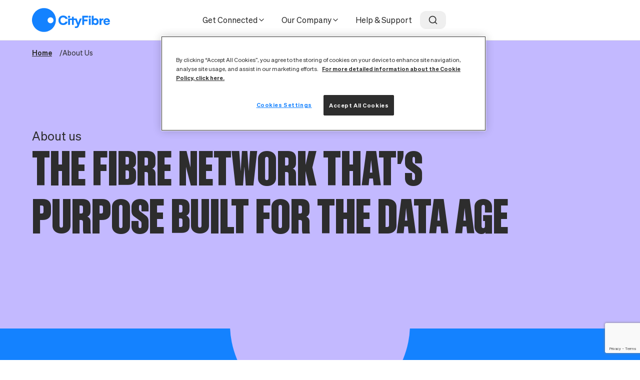

--- FILE ---
content_type: text/html; charset=UTF-8
request_url: https://cityfibre.com/about-us
body_size: 21383
content:

	



									
<!doctype html>
<html lang="en">
<head>
	<meta charset="UTF-8">
	<meta name="viewport" content="width=device-width, initial-scale=1" />

	<meta http-equiv="X-UA-Compatible" content="ie=edge">

	
		<link rel="preload" href="/fonts/Sohne-Buch.woff2" as="font" type="font/woff2" crossorigin>
	<link rel="preload" href="/fonts/Sohne-Halbfett.woff2" as="font" type="font/woff2" crossorigin>
	<link rel="preload" href="/fonts/SohneSchmal-Fett.woff2" as="font" type="font/woff2" crossorigin>

	<!-- Google Tag Manager -->
	<script>
		(function(w,d,s,l,i){w[l]=w[l]||[];w[l].push({'gtm.start':
				new Date().getTime(),event:'gtm.js'});var f=d.getElementsByTagName(s)[0],
			j=d.createElement(s),dl=l!='dataLayer'?'&l='+l:'';j.async=true;j.src=
			'https://www.googletagmanager.com/gtm.js?id='+i+dl;f.parentNode.insertBefore(j,f);
		})(window,document,'script','dataLayer','GTM-KCMD59P');
	</script>
	<!-- End Google Tag Manager -->

			<link rel="preconnect" href="//widget.trustpilot.com" />
	
	<link rel="stylesheet" href="/css/cityfibre.css?id=2403642c13e328452599b549a7e06814" media="all">

	<link rel="icon" href="https://cdn.cityfibre.com/Interface/icons/favicon.svg" sizes="any" type="image/svg+xml" />
<link rel="icon" href="/favicon.ico" sizes="48x48" />
<link rel="apple-touch-icon" href="https://cdn.cityfibre.com/Interface/icons/apple-touch-icon.png" sizes="180x180" />
<meta name="msapplication-square70x70logo" content="https://cdn.cityfibre.com/Interface/icons/mstile-70x70.png"/>
<meta name="msapplication-TileImage" content="https://cdn.cityfibre.com/Interface/icons/mstile-144x144.png"/>
<meta name="msapplication-square150x150logo" content="https://cdn.cityfibre.com/Interface/icons/mstile-150x150.png"/>
<meta name="msapplication-wide310x150logo" content="https://cdn.cityfibre.com/Interface/icons/mstile-310x150.png"/>
<meta name="msapplication-square310x310logo" content="https://cdn.cityfibre.com/Interface/icons/mstile-310x310.png"/>

			<link rel="preconnect" href="//cdn.co-buying.com" />
		<!-- Buyapowa -->
 <script src="//cdn.co-buying.com/embedding.min.js"></script>
<!-- Buyapowa end -->
	
			<!-- OneTrust Cookies Consent Notice start for cityfibre.com -->
<!--<script type="text/javascript" src="https://cdn.cookielaw.org/consent/0ed7bc94-8b07-463c-95e3-6f5cafae0ed2/OtAutoBlock.js"></script> -->
<script src="https://cdn.cookielaw.org/scripttemplates/otSDKStub.js"  type="text/javascript" charset="UTF-8" data-domain-script="0ed7bc94-8b07-463c-95e3-6f5cafae0ed2" ></script>
<script type="text/javascript">
function OptanonWrapper() { }
</script>
<!-- OneTrust Cookies Consent Notice end for cityfibre.com -->

<!-- JN commented 15/08/2023 CX-1420 recaptcha is in the codebase <script src='https://www.google.com/recaptcha/api.js'></script> -->

<!--Consumer Facebook tracking verification code CP Added 10/02/2022 -->
<meta name="facebook-domain-verification" content="5g435ooy3bf9bd7rkfi1axvc2p5rlc" />
<!--End Consumer Facebook tracking pixel-->

<!-- Google Search Console Verification CP Added 03/01/2023 -->
<!--<meta name="google-site-verification" content="WuGVSaVBdrkDbtqu-HVv03nkmgv5blcWKBmZWfiVP1E" />-->

<!-- Google Search Console Verification Jamie (DA) Added 03/01/2023 -->
<meta name="google-site-verification" content="3lhlML4wgvHu5fbdq8iG8Kxtb1kgGWSg-XvruP8EImg" />
	
	<title>About Us | The Full Fibre Broadband Network | CityFibre</title><meta name="generator" content="SEOmatic">
<meta name="keywords" content="About Us">
<meta name="description" content="The UK’s largest open access, full fibre network operator. Partnering with 30+ broadband providers to deliver services to cities, towns and villages.">
<meta name="referrer" content="no-referrer-when-downgrade">
<meta name="robots" content="all">
<meta content="297558157644980" property="fb:profile_id">
<meta content="en_GB" property="og:locale">
<meta content="CityFibre" property="og:site_name">
<meta content="website" property="og:type">
<meta content="https://cityfibre.com/about-us" property="og:url">
<meta content="About Us | The Full Fibre Broadband Network" property="og:title">
<meta content="The UK’s largest open access, full fibre network operator. Partnering with 30+ broadband providers to deliver services to cities, towns and villages." property="og:description">
<meta content="https://cdn.cityfibre.com/defaults/_1200x630_crop_center-center_82_none/MicrosoftTeams-image-45.png?mtime=1677516408" property="og:image">
<meta content="1200" property="og:image:width">
<meta content="630" property="og:image:height">
<meta content="About Us" property="og:image:alt">
<meta content="https://www.youtube.com/user/CityFibre" property="og:see_also">
<meta content="https://www.linkedin.com/company/cityfibre" property="og:see_also">
<meta content="https://www.facebook.com/CityFibre" property="og:see_also">
<meta content="https://twitter.com/CityFibre" property="og:see_also">
<meta name="twitter:card" content="summary">
<meta name="twitter:site" content="@CityFibre">
<meta name="twitter:creator" content="@CityFibre">
<meta name="twitter:title" content="About Us | The Full Fibre Broadband Network">
<meta name="twitter:description" content="The UK’s largest open access, full fibre network operator. Partnering with 30+ broadband providers to deliver services to cities, towns and villages.">
<meta name="twitter:image" content="https://cdn.cityfibre.com/defaults/_800x800_crop_center-center_82_none/MicrosoftTeams-image-45.png?mtime=1677516408">
<meta name="twitter:image:width" content="800">
<meta name="twitter:image:height" content="800">
<meta name="twitter:image:alt" content="About Us">
<link href="https://cityfibre.com/about-us" rel="canonical">
<link href="https://cityfibre.com/" rel="home">
<link type="text/plain" href="https://cityfibre.com/humans.txt" rel="author"></head>

<body
	id="js-body"
	class="no-js font-sans text-grey-950 antialiased theme-blue hide-gsap-markers"
	data-site="default"
			data-page-name="About Us"
	>

	<div style="display:none;">

<!-- Wholesale LinkedIn CP Added 10/02/2022 -->
<noscript>
<img height="1" width="1" style="display:none;" alt="" src="https://px.ads.linkedin.com/collect/?pid=2480722&fmt=gif" />
</noscript>
<!--  End Wholesale LinkedIn  -->

</div>

<!-- Google Tag Manager (noscript) -->
<noscript>
	<iframe src="https://www.googletagmanager.com/ns.html?id=GTM-KCMD59P"
				  height="0" width="0" style="display:none;visibility:hidden"></iframe>
</noscript>
<!-- End Google Tag Manager (noscript) -->
			<h1 class="sr-only">About Us | The Full Fibre Broadband Network</h1>
	
				
								
	
	
									
	
	
	
	
	<section
		class="js--availability-checker  fixed flex items-center inset-0 z-20000 bg-black/50
				transition transition-all duration-500 ease-in-out
				invisible opacity-0 block-availability-checker"
		data-buyapowa-pending-referral="1"
		data-in-header=""
		data-in-modal="1"
		data-in-footer=""
		data-type="on"
		data-show-capture-steps="1"
		id="js--global-availability-checker-modal"	>

							

		
		

		
		<div class="mx-auto border border-grey-400 relative w-170">
							<button
					id="js--global-availability-checker-modal-close"
					class="absolute top-8 right-8"
					v-on:click="reset"
				>
					<svg xmlns="http://www.w3.org/2000/svg" width="24" height="24" viewBox="0 0 24 24" fill="none" stroke="currentColor" stroke-width="2" stroke-linecap="round" stroke-linejoin="round" class="feather feather-x"><line x1="18" y1="6" x2="6" y2="18"></line><line x1="6" y1="6" x2="18" y2="18"></line></svg>
				</button>
			
			
			<div class="flex flex-col h-full bg-cf-grey-100 pt-18">
				
															
	
		<div class="flex flex-col gap-2 mb-8 text-center max-w-170 mx-auto px-8 lg:px-16 xl:mx-0">
									<h2
				class="z-10 heading-sm js--availability-checker-heading"
				data-default-heading="Check availability in your area"
							 id="check-availability-in-your-area">Check availability in your area <a class="hidden" href="#check-availability-in-your-area" title="Direct link to Check availability in your area" aria-label="Direct link to Check availability in your area">#</a></h2>
		

				<p
			class="z-10 text-lg font-normal js--availability-checker-subtext"
			data-default-subtext=""
					>
			
		</p>
	</div>

				
										
	
	
	<form
		@submit.prevent
		class="flex flex-col z-50 bg-white p-8 pb-10 border-t border-grey-950"
			>
		
		<div class="relative z-10 ">
			<svg class="feather feather-map-pin absolute top-5 left-3 text-xl text-black" width="24" height="24" xmlns="http://www.w3.org/2000/svg" viewBox="0 0 24 24" fill="none" stroke="currentColor" stroke-width="2" stroke-linecap="round" stroke-linejoin="round"><path d="M21 10c0 7-9 13-9 13s-9-6-9-13a9 9 0 0 1 18 0z"></path><circle cx="12" cy="10" r="3"></circle></svg>
			<label
				class="w-full"
				v-if="!selectedAddress"
			>
				
				<input
					type="text"
					maxlength="8"
					autocomplete="off"
					v-bind:value="postcode"
					@input="postcode=$event.target.value; error = ''"
					v-bind:disabled="loading"
					v-bind:placeholder="placeholder"
					v-on:focus="switchInputSelected()"
					v-on:focusout="switchInputSelected()"
					v-on:keydown.enter.self="checkAvailability()"
					class="w-full border rounded-lg border-grey-950 bg-white text-grey-950 ac-outline
					focus:border-cf-blue placeholder-grey-500 md:text-base lg:rounded-xl pr-32 pl-11 py-5"
				>

					<div
		class="relative text-grey-950"
		v-if="addresses.length && !selectedAddress"
	>
		<div class="absolute z-50 mt-2 rounded-lg border border-grey-400 overflow-hidden bg-white w-full h-48 lg:h-[200px] lg:rounded-xl">
			<div class="absolute inset-0 overflow-x-hidden overflow-y-scroll">
				<p class="px-5 pt-3 pb-2 text-grey-500 text-sm">
					<span v-if="type==='homes'">Homes </span>
					<span v-else>Business </span>
					Results
				</p>

				<ul>
					<li
						v-for="(address, index) in addresses"
						v-bind:key="`address-${index}`"
					>
						<button
							class="block outline-none px-5 py-3 text-left text-sm-input w-full focus:font-bold
							hover:font-bold focus:bg-grey-100 hover:bg-grey-100 hover:cursor-pointer lg:text-base-input"
							v-on:click="reCaptchaAddressLookup(address)"
						>
							@{ address.address }, @{ address.town }
						</button>
					</li>
				</ul>
			</div>
		</div>
	</div>


				
				<p
					v-if="this.error.length && this.errorContainsHtml"
					v-html="this.error"
					class="px-4 py-2 rounded-xl text-white bg-status-red-light ac-error-message mt-4"
				>
				</p>
				<p
					v-else-if="this.error.length && this.errorContainsHtml === false"
					v-text="this.error"
					class="px-4 py-2 rounded-xl text-white bg-status-red-light ac-error-message mt-4"
				></p>
			</label>

			<label
				v-else
				class="w-full"
				for="selected-address"
			>
				<input
					type="text"
					maxlength="255"
					id="selected-address"
					class="w-full border rounded-lg border-grey-950 bg-white text-grey-950 ac-outline
					focus:border-cf-blue placeholder-grey-500 md:text-base lg:rounded-xl pr-32 pl-11 py-5"
					v-bind:value="`${selectedAddress.address}, ${selectedAddress.town} ${selectedAddress.postcode}`"
				>
			</label>

			<div class="flex flex-row justify-between mt-4">
				
				<button
					class="flex flex-row items-center justify-center font-bold text-sm-input uppercase
					bg-grey-950 text-white border border-grey-950 max-h-12.5 disabled:cursor-not-allowed absolute top-3 right-3 rounded-lg px-4 py-3"
					v-on:click="checkAvailability"
					v-bind:disabled="loading"
				>
					<span class="flex gap-1">
						<span>Check</span>

						<span class="hidden xs:block">Now</span>
					</span>

					<template v-if="loading">
						<svg class="feather feather-loader w-4 h-4 ml-1 animate-spin" width="24" height="24" xmlns="http://www.w3.org/2000/svg" viewBox="0 0 24 24" fill="none" stroke="currentColor" stroke-width="2" stroke-linecap="round" stroke-linejoin="round"><line x1="12" y1="2" x2="12" y2="6"></line><line x1="12" y1="18" x2="12" y2="22"></line><line x1="4.93" y1="4.93" x2="7.76" y2="7.76"></line><line x1="16.24" y1="16.24" x2="19.07" y2="19.07"></line><line x1="2" y1="12" x2="6" y2="12"></line><line x1="18" y1="12" x2="22" y2="12"></line><line x1="4.93" y1="19.07" x2="7.76" y2="16.24"></line><line x1="16.24" y1="7.76" x2="19.07" y2="4.93"></line></svg>
					</template>

					<template v-else>
						<svg class="feather feather-arrow-right w-4 h-4 ml-1" width="24" height="24" xmlns="http://www.w3.org/2000/svg" viewBox="0 0 24 24" fill="none" stroke="currentColor" stroke-width="2" stroke-linecap="round" stroke-linejoin="round"><line x1="5" y1="12" x2="19" y2="12"></line><polyline points="12 5 19 12 12 19"></polyline></svg>
					</template>
				</button>
			</div>
		</div>
	</form>

			</div>
		</div>
	</section>



<!-- Overlay -->
<div id="captcha-modal" class="fixed inset-0 bg-black/50 flex items-center justify-center hidden z-50">
	<!-- Modal Content -->
	<div class="bg-white shadow-xl w-full max-w-md p-8 relative">
		<h2 class="text-3xl font-extrabold mb-4 text-center custom-sizing">Lets verify it's you</h2>
		<p class="text-center mb-8">To keep our site secure, we need to confirm you're human. </p>
		<!-- Close Button -->
		<button id="closeModal" class="absolute top-2 right-2 text-black">
			<svg class="feather feather-x h-5 w-5" width="24" height="24" xmlns="http://www.w3.org/2000/svg" viewBox="0 0 24 24" fill="none" stroke="currentColor" stroke-width="2" stroke-linecap="round" stroke-linejoin="round"><line x1="18" y1="6" x2="6" y2="18"></line><line x1="6" y1="6" x2="18" y2="18"></line></svg>
		</button>
		<div id="recaptcha-container" class="flex justify-center"></div>
	</div>
</div>

		






	








<div
	id="navigation"
	class="js-main-navigation lg:relative"
	x-data="HeaderBar()"
>
	<header id="navigation-element" class="js-top-bar top-0 w-full z-60 bg-white header">
		<nav>
			<div class="py-4 container header-container lg:flex lg:items-center lg:justify-center lg:py-0 lg:w-full lg:h-20">
				<div class="flex flex-wrap gap-4 items-center lg:flex-nowrap lg:justify-between lg:relative lg:w-full lg:h-full">
					<div>
																					<a
									class="mr-auto ml-0 js--ga4-cityfibre-logo logo-outer"
									href="https://cityfibre.com/"
									title="Return to homepage"
								>
									<div class="shrink-0 logo">
										<?xml version="1.0" encoding="UTF-8" standalone="no"?> <svg class="fill-cf-blue" width="100%" height="100%" viewBox="0 0 327 100" version="1.1" xmlns="http://www.w3.org/2000/svg" xmlns:xlink="http://www.w3.org/1999/xlink" xml:space="preserve" xmlns:serif="http://www.serif.com/" style="fill-rule:evenodd;clip-rule:evenodd;stroke-linejoin:round;stroke-miterlimit:2"><path d="M140.303,57.07C139.179,60.949 135.289,63.538 130.541,63.538C123.818,63.538 119.472,58.731 119.472,51.279C119.472,43.827 123.818,38.958 130.541,38.958C135.392,38.958 139.282,41.5 140.306,45.308L149.348,45.308C148.022,36.92 140.557,31.308 130.66,31.308C118.852,31.308 110.922,39.285 110.922,51.157C110.922,63.102 118.852,71.128 130.66,71.128C140.685,71.128 148.154,65.493 149.352,57.07L140.303,57.07Z" style="fill-rule:nonzero"/><path d="M208.686,43.644L200.528,43.644L193.747,62.042L187.207,43.644L175.283,43.644L175.283,36.57L167.574,36.57L167.574,43.644L151.513,43.644L151.513,70.343L159.223,70.343L159.223,50.026L167.574,50.026L167.574,70.343L175.283,70.343L175.283,50.026L181.512,50.026L190.217,71.468L189.767,72.779C188.964,74.833 188.058,77.144 183.51,77.144C182.292,77.134 181.078,77.013 179.883,76.782L179.832,83.102C181.506,83.484 183.216,83.687 184.933,83.708C192.963,83.708 195.234,78.003 196.458,74.939L208.686,43.644Z" style="fill-rule:nonzero"/><path d="M155.365,41.369C158.054,41.369 160.234,39.242 160.234,36.619C160.234,33.995 158.054,31.869 155.365,31.869C152.675,31.869 150.495,33.995 150.495,36.619C150.495,39.242 152.675,41.369 155.365,41.369Z" style="fill-rule:nonzero"/><path d="M242.221,41.369C244.911,41.369 247.091,39.242 247.091,36.619C247.091,33.995 244.911,31.869 242.221,31.869C239.532,31.869 237.352,33.995 237.352,36.619C237.352,39.242 239.532,41.369 242.221,41.369Z" style="fill-rule:nonzero"/><path d="M232.633,48.119L218.651,48.119L218.651,39.564L235.241,39.564L235.241,32.157L210.575,32.157L210.575,70.343L218.651,70.343L218.651,55.224L232.578,55.224L232.633,48.119Z" style="fill-rule:nonzero"/><rect x="238.36" y="43.644" width="7.722" height="26.699" style="fill-rule:nonzero"/><path d="M266.697,42.68C263.354,42.68 260.546,43.699 258.789,45.564L258.291,46.087L258.291,32.398L250.582,32.398L250.582,70.343L256.92,70.343L257.459,66.622L257.877,67.196C259.656,69.657 262.959,71.128 266.71,71.128C274.439,71.128 279.636,65.436 279.636,56.965C279.607,48.551 274.291,42.68 266.697,42.68ZM265.091,64.083C261.054,64.083 258.346,61.173 258.346,56.843C258.346,52.583 261.057,49.724 265.091,49.724C269.055,49.724 271.718,52.609 271.718,56.904C271.718,61.199 269.046,64.083 265.091,64.083Z" style="fill-rule:nonzero"/><path d="M299.368,50.365L299.368,43.59C298.64,43.465 297.903,43.401 297.164,43.397C294.084,43.397 291.874,44.756 291.1,47.128L290.718,48.301L290.043,43.638L282.996,43.638L282.996,70.337L290.705,70.337L290.705,57.872C290.705,55.388 291.431,53.465 292.857,52.16C294.37,50.779 296.57,50.173 299.368,50.365Z" style="fill-rule:nonzero"/><path d="M319.001,62.147C318.162,63.833 316.071,64.869 313.482,64.869C309.856,64.869 307.334,62.625 307.212,59.272L307.212,58.974L326.238,58.974C326.451,57.853 326.552,56.714 326.54,55.574C326.54,47.981 321.105,42.679 313.319,42.679C305.128,42.679 299.622,48.394 299.622,56.904C299.622,65.413 305.198,71.128 313.495,71.128C320.106,71.128 325.293,67.535 326.533,62.154L319.001,62.147ZM307.331,53.74C307.514,50.856 309.743,48.997 313.01,48.997C316.277,48.997 318.506,50.92 318.628,53.747L318.628,54.045L307.296,54.045L307.331,53.74Z" style="fill-rule:nonzero"/><path d="M50.109,0C40.199,0 30.511,2.932 22.27,8.427C14.03,13.921 7.607,21.73 3.814,30.866C0.022,40.002 -0.971,50.056 0.963,59.755C2.896,69.454 7.669,78.363 14.677,85.355C21.685,92.348 30.613,97.11 40.334,99.039C50.054,100.968 60.129,99.978 69.286,96.194C78.442,92.41 86.268,86.001 91.774,77.778C97.28,69.556 100.219,59.889 100.219,50C100.219,36.739 94.939,24.022 85.542,14.645C76.145,5.268 63.399,0 50.109,0ZM77.686,63.513C75.228,63.512 72.825,62.784 70.782,61.421C68.739,60.058 67.146,58.121 66.206,55.856C65.266,53.59 65.02,51.096 65.5,48.691C65.98,46.286 67.164,44.076 68.902,42.343C70.64,40.609 72.855,39.428 75.266,38.95C77.676,38.471 80.175,38.717 82.446,39.656C84.716,40.594 86.657,42.184 88.022,44.223C89.388,46.262 90.117,48.66 90.117,51.112C90.118,52.741 89.797,54.355 89.172,55.86C88.548,57.366 87.632,58.734 86.478,59.886C85.323,61.038 83.953,61.952 82.444,62.576C80.935,63.199 79.319,63.52 77.686,63.519L77.686,63.513Z" style="fill-rule:nonzero"/></svg>
									</div>
								</a>
																		</div>

					<div class="hidden lg:block lg:ml-auto lg:h-full">
						
	
	<ul class="lg:flex lg:gap-2 lg:h-full navigation-primary-desktop">
											
												
			
			<li class="flex items-center has-children relative">
				<div class="flex items-center h-full inner">
					<a
						class="flex gap-2 items-center rounded-xl px-4 py-2 text-base-input top-link js--ga4-navigation-header"
						href="javascript:;"
					>
						Get Connected

													<i
								class="icon"
								data-feather="chevron-down"
							></i>
											</a>
				</div>

									
											<div class="absolute top-22 left-0 z-20000 dropdown">
							<ul class="flex rounded-lg border border-cf-grey-200 bg-white shadow-lg flex-col grow gap-2 p-4">
																	<li>
										<a
											class="inline-block rounded-xl px-4 py-2 text-base-input whitespace-nowrap
											transition duration-300 hover:bg-cf-grey-200 js--ga4-navigation-header"
											href="https://cityfibre.com/homes"
										>
											For Homes
										</a>
									</li>
																	<li>
										<a
											class="inline-block rounded-xl px-4 py-2 text-base-input whitespace-nowrap
											transition duration-300 hover:bg-cf-grey-200 js--ga4-navigation-header"
											href="https://cityfibre.com/business"
										>
											For Business
										</a>
									</li>
																	<li>
										<a
											class="inline-block rounded-xl px-4 py-2 text-base-input whitespace-nowrap
											transition duration-300 hover:bg-cf-grey-200 js--ga4-navigation-header"
											href="https://cityfibre.com/public-sector"
										>
											For Public Sector
										</a>
									</li>
																	<li>
										<a
											class="inline-block rounded-xl px-4 py-2 text-base-input whitespace-nowrap
											transition duration-300 hover:bg-cf-grey-200 js--ga4-navigation-header"
											href="https://cityfibre.com/landlords"
										>
											For Landlords
										</a>
									</li>
															</ul>
						</div>

												</li>
											
												
			
			<li class="flex items-center has-children">
				<div class="flex items-center h-full inner">
					<a
						class="flex gap-2 items-center rounded-xl px-4 py-2 text-base-input top-link js--ga4-navigation-header"
						href="javascript:;"
					>
						Our Company

													<i
								class="icon"
								data-feather="chevron-down"
							></i>
											</a>
				</div>

									
																	
						<div class="absolute top-22 left-0 z-20000 w-full dropdown">
							<ul class="flex rounded-lg border border-cf-grey-200 bg-white shadow-lg justify-between p-8 w-full xl:px-12 2xl:px-16">
																	
									
									
									<li class="grow shrink border-r border-cf-grey-200 pr-4 xl:pr-6 2xl:pr-8">
										<a
											class="inline-block mb-6 rounded-xl px-4 py-2 font-bold whitespace-nowrap transition duration-300 hover:bg-cf-grey-200 js--ga4-navigation-header"
											href="https://cityfibre.com/about-us"
										>
											About Us
										</a>

										
																																									<ul class="flex flex-col gap-1">
																									<li>
														<a
															class="inline-block rounded-xl px-4 py-2 text-sm-input
															transition duration-300 hover:bg-cf-grey-200 js--ga4-navigation-header"
															href="https://cityfibre.com/about-us/rollout"
														>
															Our Rollout
														</a>
													</li>
																									<li>
														<a
															class="inline-block rounded-xl px-4 py-2 text-sm-input
															transition duration-300 hover:bg-cf-grey-200 js--ga4-navigation-header"
															href="https://cityfibre.com/about-us/infrastructure"
														>
															Our Infrastructure
														</a>
													</li>
																									<li>
														<a
															class="inline-block rounded-xl px-4 py-2 text-sm-input
															transition duration-300 hover:bg-cf-grey-200 js--ga4-navigation-header"
															href="https://cityfibre.com/about-us/platform"
														>
															Our Platform
														</a>
													</li>
																									<li>
														<a
															class="inline-block rounded-xl px-4 py-2 text-sm-input
															transition duration-300 hover:bg-cf-grey-200 js--ga4-navigation-header"
															href="https://cityfibre.com/about-us/service"
														>
															Our Service
														</a>
													</li>
																									<li>
														<a
															class="inline-block rounded-xl px-4 py-2 text-sm-input
															transition duration-300 hover:bg-cf-grey-200 js--ga4-navigation-header"
															href="https://cityfibre.com/about-us/impact"
														>
															Our Impact
														</a>
													</li>
																									<li>
														<a
															class="inline-block rounded-xl px-4 py-2 text-sm-input
															transition duration-300 hover:bg-cf-grey-200 js--ga4-navigation-header"
															href="https://cityfibre.com/about-us/rollout/projectgigabit"
														>
															Project Gigabit
														</a>
													</li>
																									<li>
														<a
															class="inline-block rounded-xl px-4 py-2 text-sm-input
															transition duration-300 hover:bg-cf-grey-200 js--ga4-navigation-header"
															href="https://cityfibre.com/about-us/management-team"
														>
															Our Management Team
														</a>
													</li>
																							</ul>
																			</li>
																	
									
									
									<li class="grow shrink pl-4 xl:pl-6 2xl:pl-8 border-r border-cf-grey-200 pr-4 xl:pr-6 2xl:pr-8">
										<a
											class="inline-block mb-6 rounded-xl px-4 py-2 font-bold whitespace-nowrap transition duration-300 hover:bg-cf-grey-200 js--ga4-navigation-header"
											href="https://cityfibre.com/partners"
										>
											Partners
										</a>

										
																																									<ul class="flex flex-col gap-1">
																									<li>
														<a
															class="inline-block rounded-xl px-4 py-2 text-sm-input
															transition duration-300 hover:bg-cf-grey-200 js--ga4-navigation-header"
															href="https://cityfibre.com/partners/business"
														>
															Business
														</a>
													</li>
																									<li>
														<a
															class="inline-block rounded-xl px-4 py-2 text-sm-input
															transition duration-300 hover:bg-cf-grey-200 js--ga4-navigation-header"
															href="https://cityfibre.com/partners/consumer"
														>
															Consumer
														</a>
													</li>
																									<li>
														<a
															class="inline-block rounded-xl px-4 py-2 text-sm-input
															transition duration-300 hover:bg-cf-grey-200 js--ga4-navigation-header"
															href="https://cityfibre.com/partners/public-sector"
														>
															Public Sector
														</a>
													</li>
																									<li>
														<a
															class="inline-block rounded-xl px-4 py-2 text-sm-input
															transition duration-300 hover:bg-cf-grey-200 js--ga4-navigation-header"
															href="https://cityfibre.com/partners/mobile"
														>
															Mobile
														</a>
													</li>
																							</ul>
																			</li>
																	
									
									
									<li class="grow shrink pl-4 xl:pl-6 2xl:pl-8 border-r border-cf-grey-200 pr-4 xl:pr-6 2xl:pr-8">
										<a
											class="inline-block mb-6 rounded-xl px-4 py-2 font-bold whitespace-nowrap transition duration-300 hover:bg-cf-grey-200 js--ga4-navigation-header"
											href="https://cityfibre.com/careers"
										>
											Careers
										</a>

										
																																									<ul class="flex flex-col gap-1">
																									<li>
														<a
															class="inline-block rounded-xl px-4 py-2 text-sm-input
															transition duration-300 hover:bg-cf-grey-200 js--ga4-navigation-header"
															href="https://cityfibre.com/careers/the-cityfibre-way"
														>
															The CityFibre Way
														</a>
													</li>
																									<li>
														<a
															class="inline-block rounded-xl px-4 py-2 text-sm-input
															transition duration-300 hover:bg-cf-grey-200 js--ga4-navigation-header"
															href="https://cityfibre.com/careers/blog"
														>
															Our Blog
														</a>
													</li>
																									<li>
														<a
															class="inline-block rounded-xl px-4 py-2 text-sm-input
															transition duration-300 hover:bg-cf-grey-200 js--ga4-navigation-header"
															href="https://cityfibre.com/careers/the-cityfibre-way/diversity-inclusion"
														>
															Diversity &amp; Inclusion
														</a>
													</li>
																									<li>
														<a
															class="inline-block rounded-xl px-4 py-2 text-sm-input
															transition duration-300 hover:bg-cf-grey-200 js--ga4-navigation-header"
															href="https://cityfibre.com/careers/benefits-rewards"
														>
															Benefits &amp; Rewards
														</a>
													</li>
																									<li>
														<a
															class="inline-block rounded-xl px-4 py-2 text-sm-input
															transition duration-300 hover:bg-cf-grey-200 js--ga4-navigation-header"
															href="https://cityfibre.com/careers/armed-forces"
														>
															Armed Forces
														</a>
													</li>
																									<li>
														<a
															class="inline-block rounded-xl px-4 py-2 text-sm-input
															transition duration-300 hover:bg-cf-grey-200 js--ga4-navigation-header"
															href="https://cityfibre.com/careers/all-jobs"
														>
															Search all Jobs
														</a>
													</li>
																							</ul>
																			</li>
																	
																												
									
									<li class="grow shrink pl-4 xl:pl-6 2xl:pl-8 lg:w-1/2 xl:w-1/3 2xl:w-1/4">
										<a
											class="inline-block mb-6 rounded-xl px-4 py-2 font-bold whitespace-nowrap transition duration-300 hover:bg-cf-grey-200 js--ga4-navigation-header"
											href="https://cityfibre.com/news"
										>
											News
										</a>

																																																							<ul>
																											
														<li>
															<article class="flex items-center gap-4 mb-4 border-b border-cf-grey-200 px-4 pb-4">
																																	
																	<img
																		alt="CityFibre delivers record performance in 2025"
																		class="w-16 h-16 xl:w-20 xl:h-20"
																		loading="lazy"
																		src="https://cdn.cityfibre.com/transforms/s3assets/559539/7e666_9450b.webp"
																		width="64"
																		height="64"
																	>
																
																<div class="flex flex-col gap-1">
																	<h2 class="font-bold text-sm">
																		<a
																			class="hover:underline"
																			href="https://cityfibre.com/news/cityfibre-delivers-record-performance-in-2025"
																		>
																			CityFibre delivers record performance in 2025
																		</a>
																	</h2>

																	<p class="text-1.5xs">22nd January 2026</p>
																</div>
															</article>
														</li>
																											
														<li>
															<article class="flex items-center gap-4 mb-4 border-b border-cf-grey-200 px-4 pb-4">
																																	
																	<img
																		alt="CityFibre supercharges business broadband, now available across nationwide footprint"
																		class="w-16 h-16 xl:w-20 xl:h-20"
																		loading="lazy"
																		src="https://cdn.cityfibre.com/transforms/s3assets/568480/93d08_9450b.webp"
																		width="64"
																		height="64"
																	>
																
																<div class="flex flex-col gap-1">
																	<h2 class="font-bold text-sm">
																		<a
																			class="hover:underline"
																			href="https://cityfibre.com/news/cityfibre-supercharges-business-broadband-now-available-across-nationwide-footprint"
																		>
																			CityFibre supercharges business broadband, now available across nationwide foot…
																		</a>
																	</h2>

																	<p class="text-1.5xs">20th January 2026</p>
																</div>
															</article>
														</li>
																									</ul>
																					
																																									<ul class="flex flex-col gap-1">
																									<li>
														<a
															class="inline-block rounded-xl px-4 py-2 text-sm-input
															transition duration-300 hover:bg-cf-grey-200 js--ga4-navigation-header"
															href="https://cityfibre.com/news"
														>
															View all News
														</a>
													</li>
																							</ul>
																			</li>
															</ul>
						</div>
												</li>
											
												
			
			<li class="flex items-center no-children">
				<div class="flex items-center h-full inner">
					<a
						class="flex gap-2 items-center rounded-xl px-4 py-2 text-base-input top-link js--ga4-navigation-header"
						href="https://cityfibre.com/help-support"
					>
						Help &amp; Support

											</a>
				</div>

							</li>
			</ul>
					</div>

					<div class="ml-auto text-xl lg:m-0 lg:mr-auto lg:ml-0">
						<div class="lg:hidden">
							<template>
								<global-search-toggle/>
							</template>
						</div>

						<div class="hidden lg:block">
							<template>
								<compact-search-toggle v-bind:hover-style="true" icon-size="20" />
							</template>
						</div>
					</div>

					<button
						aria-label="open navigation"
						class="block outline-none border-0 bg-transparent text-xl lg:hidden"
						x-on:click="primaryNavigationOpen = !primaryNavigationOpen"
					>
						<i data-feather="x" x-show="primaryNavigationOpen"></i>

						<i data-feather="menu" x-show="!primaryNavigationOpen"></i>
					</button>
									</div>
			</div>
		</nav>
	</header>

	<div
		id="vue-instant-search"
		class="relative z-10000 lg:absolute lg:w-full"
	>
		<template>
			<search
				:recommended-careers="[]"
				:recommended-news="[]"
				:recommended-pages="[]"
				:recommended-support="[]"
			></search>
		</template>

		<div
			x-cloak
			x-show="primaryNavigationOpen"
			class="js-mobile-nav w-full overflow-hidden navigation-primary navigation-primary-mobile lg:hidden"
		>
			
					
		<div
		x-data="{ openSubNav: '' }"
		class="bg-white overflow-x-hidden overflow-y-hidden w-full h-full"
	>
		
		
		<ul class="flex flex-col border-t bg-white">
											<li class="border-b border-grey-100 nav-item">
					<a
						class="js--ga4-navigation-header flex items-center gap-1 px-8 py-4 w-full xs:py-6 transition hover:bg-cf-grey-200 justify-between"
						data-node-title="Get Connected"
													href="javascript:;"
							x-on:click="openSubNav = 'sub-nav-515005'"
											>
						<span class="block">Get Connected</span>
													<i data-feather="chevron-right"></i>
											</a>
				</li>
											<li class="border-b border-grey-100 nav-item">
					<a
						class="js--ga4-navigation-header flex items-center gap-1 px-8 py-4 w-full xs:py-6 transition hover:bg-cf-grey-200 justify-between"
						data-node-title="Our Company"
													href="javascript:;"
							x-on:click="openSubNav = 'sub-nav-515014'"
											>
						<span class="block">Our Company</span>
													<i data-feather="chevron-right"></i>
											</a>
				</li>
											<li class="border-b border-grey-100 nav-item">
					<a
						class="js--ga4-navigation-header flex items-center gap-1 px-8 py-4 w-full xs:py-6 transition hover:bg-cf-grey-200 justify-between"
						data-node-title="Help &amp; Support"
													href="https://cityfibre.com/help-support"
											>
						<span class="block">Help &amp; Support</span>
											</a>
				</li>
					</ul>

												<ul
					class="flex flex-col border-t bg-white absolute top-0 left-0 w-full h-full"
					x-bind:class="openSubNav === 'sub-nav-515005' ? 'show' : 'sub-nav'"
				>
																<li class="border-b border-grey-100 nav-item">
							<a class="js--ga4-navigation-header flex items-center gap-1 px-8 py-4 w-full xs:py-6 transition hover:bg-cf-grey-200" href="javascript:;" x-on:click="openSubNav = ''">
								<div class="relative inset-0 text-center w-full">
									<i class="absolute top-1/2 -left-1.5 -translate-y-1/2" data-feather="chevron-left"></i>
									<span class="font-bold">Get Connected</span>
								</div>
							</a>
						</li>
					
																								<li class="border-b border-grey-100 nav-item">
								<a class="js--ga4-navigation-header flex items-center gap-1 px-8 py-4 w-full xs:py-6 transition hover:bg-cf-grey-200" data-node-title="For Homes" href="https://cityfibre.com/homes">
									<span class="block">For Homes</span>
								</a>
							</li>
																														<li class="border-b border-grey-100 nav-item">
								<a class="js--ga4-navigation-header flex items-center gap-1 px-8 py-4 w-full xs:py-6 transition hover:bg-cf-grey-200" data-node-title="For Business" href="https://cityfibre.com/business">
									<span class="block">For Business</span>
								</a>
							</li>
																														<li class="border-b border-grey-100 nav-item">
								<a class="js--ga4-navigation-header flex items-center gap-1 px-8 py-4 w-full xs:py-6 transition hover:bg-cf-grey-200" data-node-title="For Public Sector" href="https://cityfibre.com/public-sector">
									<span class="block">For Public Sector</span>
								</a>
							</li>
																														<li class="border-b border-grey-100 nav-item">
								<a class="js--ga4-navigation-header flex items-center gap-1 px-8 py-4 w-full xs:py-6 transition hover:bg-cf-grey-200" data-node-title="For Landlords" href="https://cityfibre.com/landlords">
									<span class="block">For Landlords</span>
								</a>
							</li>
															</ul>

																																																																											<ul
					class="flex flex-col border-t bg-white absolute top-0 left-0 w-full h-full"
					x-bind:class="openSubNav === 'sub-nav-515014' ? 'show' : 'sub-nav'"
				>
																<li class="border-b border-grey-100 nav-item">
							<a class="js--ga4-navigation-header flex items-center gap-1 px-8 py-4 w-full xs:py-6 transition hover:bg-cf-grey-200" href="javascript:;" x-on:click="openSubNav = ''">
								<div class="relative inset-0 text-center w-full">
									<i class="absolute top-1/2 -left-1.5 -translate-y-1/2" data-feather="chevron-left"></i>
									<span class="font-bold">Our Company</span>
								</div>
							</a>
						</li>
					
																								<li class="border-b border-grey-100 nav-item">
								<a class="js--ga4-navigation-header flex items-center gap-1 px-8 py-4 w-full xs:py-6 transition hover:bg-cf-grey-200 justify-between"
								   data-node-title="About Us"
								   href="javascript:;"
								   x-on:click="openSubNav = 'sub-nav-515016'">
									<span class="block">About Us</span>
									<i data-feather="chevron-right"></i>
								</a>
							</li>
																														<li class="border-b border-grey-100 nav-item">
								<a class="js--ga4-navigation-header flex items-center gap-1 px-8 py-4 w-full xs:py-6 transition hover:bg-cf-grey-200 justify-between"
								   data-node-title="Partners"
								   href="javascript:;"
								   x-on:click="openSubNav = 'sub-nav-515030'">
									<span class="block">Partners</span>
									<i data-feather="chevron-right"></i>
								</a>
							</li>
																														<li class="border-b border-grey-100 nav-item">
								<a class="js--ga4-navigation-header flex items-center gap-1 px-8 py-4 w-full xs:py-6 transition hover:bg-cf-grey-200 justify-between"
								   data-node-title="Careers"
								   href="javascript:;"
								   x-on:click="openSubNav = 'sub-nav-515035'">
									<span class="block">Careers</span>
									<i data-feather="chevron-right"></i>
								</a>
							</li>
																														<li class="border-b border-grey-100 nav-item">
								<a class="js--ga4-navigation-header flex items-center gap-1 px-8 py-4 w-full xs:py-6 transition hover:bg-cf-grey-200 justify-between"
								   data-node-title="News"
								   href="javascript:;"
								   x-on:click="openSubNav = 'sub-nav-515045'">
									<span class="block">News</span>
									<i data-feather="chevron-right"></i>
								</a>
							</li>
															</ul>

																				<ul
							class="flex flex-col border-t bg-white absolute top-0 left-0 w-full h-full"
							x-bind:class="openSubNav === 'sub-nav-515016' ? 'show' : 'sub-nav'"
						>
							<li class="border-b border-grey-100 nav-item">
								<a class="js--ga4-navigation-header flex items-center gap-1 px-8 py-4 w-full xs:py-6 transition hover:bg-cf-grey-200" href="javascript:;" x-on:click="openSubNav = 'sub-nav-515014'">
									<div class="relative inset-0 text-center w-full">
										<i class="absolute top-1/2 -left-1.5 -translate-y-1/2" data-feather="chevron-left"></i>
										<span class="font-bold">About Us</span>
									</div>
								</a>
							</li>

															<li class="border-b border-grey-100 nav-item">
									<a class="js--ga4-navigation-header flex items-center gap-1 px-8 py-4 w-full xs:py-6 transition hover:bg-cf-grey-200" data-node-title="About Us" href="https://cityfibre.com/about-us">
										<span class="block">About Us</span>
									</a>
								</li>
							
															<li class="border-b border-grey-100 nav-item">
									<a class="js--ga4-navigation-header flex items-center gap-1 px-8 py-4 w-full xs:py-6 transition hover:bg-cf-grey-200" data-node-title="Our Rollout" href="https://cityfibre.com/about-us/rollout">
										<span class="block">Our Rollout</span>
									</a>
								</li>
															<li class="border-b border-grey-100 nav-item">
									<a class="js--ga4-navigation-header flex items-center gap-1 px-8 py-4 w-full xs:py-6 transition hover:bg-cf-grey-200" data-node-title="Our Infrastructure" href="https://cityfibre.com/about-us/infrastructure">
										<span class="block">Our Infrastructure</span>
									</a>
								</li>
															<li class="border-b border-grey-100 nav-item">
									<a class="js--ga4-navigation-header flex items-center gap-1 px-8 py-4 w-full xs:py-6 transition hover:bg-cf-grey-200" data-node-title="Our Platform" href="https://cityfibre.com/about-us/platform">
										<span class="block">Our Platform</span>
									</a>
								</li>
															<li class="border-b border-grey-100 nav-item">
									<a class="js--ga4-navigation-header flex items-center gap-1 px-8 py-4 w-full xs:py-6 transition hover:bg-cf-grey-200" data-node-title="Our Service" href="https://cityfibre.com/about-us/service">
										<span class="block">Our Service</span>
									</a>
								</li>
															<li class="border-b border-grey-100 nav-item">
									<a class="js--ga4-navigation-header flex items-center gap-1 px-8 py-4 w-full xs:py-6 transition hover:bg-cf-grey-200" data-node-title="Our Impact" href="https://cityfibre.com/about-us/impact">
										<span class="block">Our Impact</span>
									</a>
								</li>
															<li class="border-b border-grey-100 nav-item">
									<a class="js--ga4-navigation-header flex items-center gap-1 px-8 py-4 w-full xs:py-6 transition hover:bg-cf-grey-200" data-node-title="Project Gigabit" href="https://cityfibre.com/about-us/rollout/projectgigabit">
										<span class="block">Project Gigabit</span>
									</a>
								</li>
															<li class="border-b border-grey-100 nav-item">
									<a class="js--ga4-navigation-header flex items-center gap-1 px-8 py-4 w-full xs:py-6 transition hover:bg-cf-grey-200" data-node-title="Our Management Team" href="https://cityfibre.com/about-us/management-team">
										<span class="block">Our Management Team</span>
									</a>
								</li>
													</ul>
																									<ul
							class="flex flex-col border-t bg-white absolute top-0 left-0 w-full h-full"
							x-bind:class="openSubNav === 'sub-nav-515030' ? 'show' : 'sub-nav'"
						>
							<li class="border-b border-grey-100 nav-item">
								<a class="js--ga4-navigation-header flex items-center gap-1 px-8 py-4 w-full xs:py-6 transition hover:bg-cf-grey-200" href="javascript:;" x-on:click="openSubNav = 'sub-nav-515014'">
									<div class="relative inset-0 text-center w-full">
										<i class="absolute top-1/2 -left-1.5 -translate-y-1/2" data-feather="chevron-left"></i>
										<span class="font-bold">Partners</span>
									</div>
								</a>
							</li>

															<li class="border-b border-grey-100 nav-item">
									<a class="js--ga4-navigation-header flex items-center gap-1 px-8 py-4 w-full xs:py-6 transition hover:bg-cf-grey-200" data-node-title="Partners" href="https://cityfibre.com/partners">
										<span class="block">Partners</span>
									</a>
								</li>
							
															<li class="border-b border-grey-100 nav-item">
									<a class="js--ga4-navigation-header flex items-center gap-1 px-8 py-4 w-full xs:py-6 transition hover:bg-cf-grey-200" data-node-title="Business" href="https://cityfibre.com/partners/business">
										<span class="block">Business</span>
									</a>
								</li>
															<li class="border-b border-grey-100 nav-item">
									<a class="js--ga4-navigation-header flex items-center gap-1 px-8 py-4 w-full xs:py-6 transition hover:bg-cf-grey-200" data-node-title="Consumer" href="https://cityfibre.com/partners/consumer">
										<span class="block">Consumer</span>
									</a>
								</li>
															<li class="border-b border-grey-100 nav-item">
									<a class="js--ga4-navigation-header flex items-center gap-1 px-8 py-4 w-full xs:py-6 transition hover:bg-cf-grey-200" data-node-title="Public Sector" href="https://cityfibre.com/partners/public-sector">
										<span class="block">Public Sector</span>
									</a>
								</li>
															<li class="border-b border-grey-100 nav-item">
									<a class="js--ga4-navigation-header flex items-center gap-1 px-8 py-4 w-full xs:py-6 transition hover:bg-cf-grey-200" data-node-title="Mobile" href="https://cityfibre.com/partners/mobile">
										<span class="block">Mobile</span>
									</a>
								</li>
													</ul>
																									<ul
							class="flex flex-col border-t bg-white absolute top-0 left-0 w-full h-full"
							x-bind:class="openSubNav === 'sub-nav-515035' ? 'show' : 'sub-nav'"
						>
							<li class="border-b border-grey-100 nav-item">
								<a class="js--ga4-navigation-header flex items-center gap-1 px-8 py-4 w-full xs:py-6 transition hover:bg-cf-grey-200" href="javascript:;" x-on:click="openSubNav = 'sub-nav-515014'">
									<div class="relative inset-0 text-center w-full">
										<i class="absolute top-1/2 -left-1.5 -translate-y-1/2" data-feather="chevron-left"></i>
										<span class="font-bold">Careers</span>
									</div>
								</a>
							</li>

															<li class="border-b border-grey-100 nav-item">
									<a class="js--ga4-navigation-header flex items-center gap-1 px-8 py-4 w-full xs:py-6 transition hover:bg-cf-grey-200" data-node-title="Careers" href="https://cityfibre.com/careers">
										<span class="block">Careers</span>
									</a>
								</li>
							
															<li class="border-b border-grey-100 nav-item">
									<a class="js--ga4-navigation-header flex items-center gap-1 px-8 py-4 w-full xs:py-6 transition hover:bg-cf-grey-200" data-node-title="The CityFibre Way" href="https://cityfibre.com/careers/the-cityfibre-way">
										<span class="block">The CityFibre Way</span>
									</a>
								</li>
															<li class="border-b border-grey-100 nav-item">
									<a class="js--ga4-navigation-header flex items-center gap-1 px-8 py-4 w-full xs:py-6 transition hover:bg-cf-grey-200" data-node-title="Our Blog" href="https://cityfibre.com/careers/blog">
										<span class="block">Our Blog</span>
									</a>
								</li>
															<li class="border-b border-grey-100 nav-item">
									<a class="js--ga4-navigation-header flex items-center gap-1 px-8 py-4 w-full xs:py-6 transition hover:bg-cf-grey-200" data-node-title="Diversity &amp; Inclusion" href="https://cityfibre.com/careers/the-cityfibre-way/diversity-inclusion">
										<span class="block">Diversity &amp; Inclusion</span>
									</a>
								</li>
															<li class="border-b border-grey-100 nav-item">
									<a class="js--ga4-navigation-header flex items-center gap-1 px-8 py-4 w-full xs:py-6 transition hover:bg-cf-grey-200" data-node-title="Benefits &amp; Rewards" href="https://cityfibre.com/careers/benefits-rewards">
										<span class="block">Benefits &amp; Rewards</span>
									</a>
								</li>
															<li class="border-b border-grey-100 nav-item">
									<a class="js--ga4-navigation-header flex items-center gap-1 px-8 py-4 w-full xs:py-6 transition hover:bg-cf-grey-200" data-node-title="Armed Forces" href="https://cityfibre.com/careers/armed-forces">
										<span class="block">Armed Forces</span>
									</a>
								</li>
															<li class="border-b border-grey-100 nav-item">
									<a class="js--ga4-navigation-header flex items-center gap-1 px-8 py-4 w-full xs:py-6 transition hover:bg-cf-grey-200" data-node-title="Search all Jobs" href="https://cityfibre.com/careers/all-jobs">
										<span class="block">Search all Jobs</span>
									</a>
								</li>
													</ul>
																									<ul
							class="flex flex-col border-t bg-white absolute top-0 left-0 w-full h-full"
							x-bind:class="openSubNav === 'sub-nav-515045' ? 'show' : 'sub-nav'"
						>
							<li class="border-b border-grey-100 nav-item">
								<a class="js--ga4-navigation-header flex items-center gap-1 px-8 py-4 w-full xs:py-6 transition hover:bg-cf-grey-200" href="javascript:;" x-on:click="openSubNav = 'sub-nav-515014'">
									<div class="relative inset-0 text-center w-full">
										<i class="absolute top-1/2 -left-1.5 -translate-y-1/2" data-feather="chevron-left"></i>
										<span class="font-bold">News</span>
									</div>
								</a>
							</li>

							
															<li class="border-b border-grey-100 nav-item">
									<a class="js--ga4-navigation-header flex items-center gap-1 px-8 py-4 w-full xs:py-6 transition hover:bg-cf-grey-200" data-node-title="View all News" href="https://cityfibre.com/news">
										<span class="block">View all News</span>
									</a>
								</li>
													</ul>
																						
		<div class="border-b border-grey-100 py-4 px-8 xs:py-6">
				
				
	
	
	<a
		class="inline-flex items-center justify-center cursor-pointer font-bold text-center uppercase no-tap-highlight bg-grey-950 text-white bg-primary-hover hover:text-grey-950 gap-2 rounded-xl px-6 py-3 text-sm-input w-full lg:w-auto"
		href="javascript:;"		id="top_nav_check-availability"		target="_self"
			>
		<span class="order-2">Check Availability</span>

			</a>
		</div>
	</div>
		</div>
	</div>
</div>

<div class="js-subnav-bar"></div>

<hr class="border-t-0 border-b border-grey-100">

<script>
	function HeaderBar() {
		return {
			primaryNavigationOpen: false
		}
	}
</script>


<main
	class=""
>
	
	
			
			
								
	
			




	


	
	


													

		<section
		id="header"
		data-animation-type="animation"
		data-block="header"
		data-theme="blue"
		class="js-header relative h-full min-h-full bg-secondary"
	>
		
		
		<div class="flex flex-col justify-center h-full relative z-40 container text-grey-950 gap-2 py-16 md:gap-4 lg:min-h-132 xl:min-h-144">
							
				<div class="">
					<div class="absolute top-0 left-0 py-4 container">
												
	<nav class="breadcrumbs">
		<ol class="flex flex-wrap text-sm-input lg:gap-x-3 lg:gap-y-2">
							
								
				<li class="second-from-last block">
					<a href="https://cityfibre.com/">
						<span class="font-bold underline">Home</span>
					</a>
				</li>
							
								
				<li class="hidden lg:block last">
					<a href="https://cityfibre.com/about-us">
						<span class="">About Us</span>
					</a>
				</li>
					</ol>
	</nav>
					</div>
				</div>
			
												
					<p
						data-animation="fade-down"
						data-animation-delay="500"
						data-animation-duration="600"
						class="mb-2 text-base md:mb-0 md:text-lg xl:text-xl"
					>
						About us
					</p>
				
																				<h2
							data-animation="fade-down"
							data-animation-delay="300"
							data-animation-duration="600"
							class="heading-lg"
						 id="the-fibre-network-thats-purpose-built-for-the-data-age">The fibre network that&#039;s <br />
purpose built for the data age <a class="hidden" href="#the-fibre-network-thats-purpose-built-for-the-data-age" title="Direct link to The fibre network that&amp;#039;s purpose built for the data age" aria-label="Direct link to The fibre network that&amp;#039;s purpose built for the data age">#</a></h2>
					
				
				
									
												
		</div>

							<div class="z-20 absolute inset-0 object-cover w-full h-full">
					<svg width="100%" height="100%" preserveAspectRatio="xMidYMid slice" viewBox="0 0 1920 1080"
		 xmlns='http://www.w3.org/2000/svg' xmlns:xlink='http://www.w3.org/1999/xlink'>
		<defs>
			<circle id="circle-1" cx="960" cy="95" r="269"/>
			<circle id="circle-2" cx="960" cy="1279" r="760"/>
			<clipPath id="clip-2">
				<use href="#circle-2"/>
			</clipPath>
		</defs>
		<rect width="100%" height="100%" class="fill-cf-blue" />
		<g fill="none">
			<use href="#circle-1" class="fill-cf-purple" />
			<use href="#circle-2" class="fill-cf-purple" />
			<use href="#circle-1" class="fill-cf-blue" clip-path="url(#clip-2)" />
		</g>
		<rect x="250" y="520" width="1" height="1" />
	</svg>
			</div>
		
			</section>
			

	
	
	<section
		data-block="textPageBuilder"
		class="pt-8 sm:pt-10 md:pt-12 lg:pt-16 pb-8 sm:pb-10 md:pb-12 lg:pb-16"
	>
		<div class="container">
			<div class="flex flex-col gap-4">
				<div
					data-animation="fade-up"
					data-animation-duration="350"
					class="prose readable-width"
				>
					<h3 id="we-founded-cityFibre-in-2011-to-set-a-new-standard-in-our-industry-bring-much-needed-choice-to-the-market-and-unlock-the-digital-potential-of-entire-communities-across-the-uk">We founded CityFibre in 2011 to set a new standard in our industry, bring much-needed choice to the market and unlock the digital potential of entire communities across the UK. <a class="hidden" href="#we-founded-cityFibre-in-2011-to-set-a-new-standard-in-our-industry-bring-much-needed-choice-to-the-market-and-unlock-the-digital-potential-of-entire-communities-across-the-uk" title="Direct link to We founded CityFibre in 2011 to set a new standard in our industry, bring much-needed choice to the market and unlock the digital potential of entire communities across the UK." aria-label="Direct link to We founded CityFibre in 2011 to set a new standard in our industry, bring much-needed choice to the market and unlock the digital potential of entire communities across the UK.">#</a></h3>
<p><strong> </strong>​​We’re doing this by purpose-building a network fit for the data age, one that enables connections so quick and reliable they can be taken for granted. ​</p>
<p>​With its near-limitless capacity, easy upgradability and state-of-the-art fibre exchanges, our intelligent network is completely independent and designed to surpass expectations. ​</p>
<p>​Today we’re the UK’s largest open access, fibre only operator, with services live in cities, towns and villages across the country. But it’s our investment in quality and our commitment to getting it right first time for people and planet that’s making us the network of choice for many residential, business, mobile and public sector sites nationwide.</p>
				</div>

							</div>
		</div>
	</section>
				
	
							
		
		<section
			class="pt-8 sm:pt-10 md:pt-12 lg:pt-16 pb-8 sm:pb-10 md:pb-12 lg:pb-16 bg-primary"
			data-block="combinedCards"
		>
			<div class="block-spacing-inner container">
				<div class="">
										
	
	<div class="flex gap-2 md:gap-4 md:mx-auto text-center flex-col heading-component">
		
					
										<h2
					class="heading-base w-heading-default"
											data-animation="fade-up"
						data-animation-duration="350"
						data-animation-delay="100"
																data-animation="fade-up"
						data-animation-delay="100"
						data-animation-duration="350"
									 id="more-about-cityFibre">More about CityFibre <a class="hidden" href="#more-about-cityFibre" title="Direct link to More about CityFibre" aria-label="Direct link to More about CityFibre">#</a></h2>
			
		
					
							<p
					class="text-lg w-subheading-default sub-heading"
											data-animation="fade-up"
						data-animation-delay="200"
						data-animation-duration="350"
									>
					Explore our vision for a better connected Britain, the network we&#039;re building, why it&#039;s better by design. and what it means for us all
				</p>
						</div>
				</div>

				<div
					class=""
					data-animation="fade-up"
					data-animation-duration="350"
					data-animation-delay="200"
				>
											
						<div class="grid gap-8 sm:grid-cols-2 lg:grid-cols-3">
															

<article class="flex bg-white lg:transform lg:scale-100 lg:transition lg:duration-300 lg:ease-in-out lg:hover:scale-105">
			<div class="flex flex-col w-full">
						
			<img
				alt="Pink van reduced size"
				class="block w-full"
				loading="lazy"
				src="https://cdn.cityfibre.com/transforms/s3assets/372242/190fb_08c05.webp"
				width="311"
				height="207"
			>
		
		<div class="flex flex-col justify-between gap-5 p-8 h-full">
			<div class="flex flex-col gap-4">
				
									<h2 class="break-words heading-xs">Our rollout</h2>
				
									<p>Where we&#039;re building to achieve our mission.</p>
				
							</div>

							
										
				
	
	
	<a
		class="inline-flex items-center justify-center cursor-pointer font-bold text-center uppercase no-tap-highlight bg-grey-950 text-white bg-primary-hover hover:text-grey-950 gap-2 rounded-xl px-6 py-3 text-sm-input"
		href="https://cityfibre.com/about-us/rollout"				target="_self"
			>
		<span class="order-2">Explore</span>

					
			<i
				class="grow-0 shrink-0 order-3"
				data-feather="arrow-right"
			></i>
			</a>
									</div>
			</div>
	</article>
															

<article class="flex bg-white lg:transform lg:scale-100 lg:transition lg:duration-300 lg:ease-in-out lg:hover:scale-105">
			<div class="flex flex-col w-full">
						
			<img
				alt="Our network"
				class="block w-full"
				loading="lazy"
				src="https://cdn.cityfibre.com/transforms/s3assets/151904/d2aea_08c05.webp"
				width="311"
				height="207"
			>
		
		<div class="flex flex-col justify-between gap-5 p-8 h-full">
			<div class="flex flex-col gap-4">
				
									<h2 class="break-words heading-xs">Our Infrastructure</h2>
				
									<p>How we design and build our network.</p>
				
							</div>

							
										
				
	
	
	<a
		class="inline-flex items-center justify-center cursor-pointer font-bold text-center uppercase no-tap-highlight bg-grey-950 text-white bg-primary-hover hover:text-grey-950 gap-2 rounded-xl px-6 py-3 text-sm-input"
		href="https://cityfibre.com/about-us/infrastructure"				target="_self"
			>
		<span class="order-2">Explore</span>

					
			<i
				class="grow-0 shrink-0 order-3"
				data-feather="arrow-right"
			></i>
			</a>
									</div>
			</div>
	</article>
															

<article class="flex bg-white lg:transform lg:scale-100 lg:transition lg:duration-300 lg:ease-in-out lg:hover:scale-105">
			<div class="flex flex-col w-full">
						
			<img
				alt="PNG export img Bletchley F Ex 51"
				class="block w-full"
				loading="lazy"
				src="https://cdn.cityfibre.com/transforms/s3assets/241190/79351_08c05.webp"
				width="311"
				height="207"
			>
		
		<div class="flex flex-col justify-between gap-5 p-8 h-full">
			<div class="flex flex-col gap-4">
				
									<h2 class="break-words heading-xs">Our Platform</h2>
				
									<p>How we manage and monitor our network.</p>
				
							</div>

							
										
				
	
	
	<a
		class="inline-flex items-center justify-center cursor-pointer font-bold text-center uppercase no-tap-highlight bg-grey-950 text-white bg-primary-hover hover:text-grey-950 gap-2 rounded-xl px-6 py-3 text-sm-input"
		href="https://cityfibre.com/about-us/platform"				target="_self"
			>
		<span class="order-2">Explore</span>

					
			<i
				class="grow-0 shrink-0 order-3"
				data-feather="arrow-right"
			></i>
			</a>
									</div>
			</div>
	</article>
															

<article class="flex bg-white lg:transform lg:scale-100 lg:transition lg:duration-300 lg:ease-in-out lg:hover:scale-105">
			<div class="flex flex-col w-full">
						
			<img
				alt="00 service call man"
				class="block w-full"
				loading="lazy"
				src="https://cdn.cityfibre.com/transforms/s3assets/366066/535f1_08c05.webp"
				width="311"
				height="207"
			>
		
		<div class="flex flex-col justify-between gap-5 p-8 h-full">
			<div class="flex flex-col gap-4">
				
									<h2 class="break-words heading-xs">Our Service</h2>
				
									<p>How we work as a team to serve our customers.</p>
				
							</div>

							
										
				
	
	
	<a
		class="inline-flex items-center justify-center cursor-pointer font-bold text-center uppercase no-tap-highlight bg-grey-950 text-white bg-primary-hover hover:text-grey-950 gap-2 rounded-xl px-6 py-3 text-sm-input"
		href="https://cityfibre.com/about-us/service"				target="_self"
			>
		<span class="order-2">Explore</span>

					
			<i
				class="grow-0 shrink-0 order-3"
				data-feather="arrow-right"
			></i>
			</a>
									</div>
			</div>
	</article>
															

<article class="flex bg-white lg:transform lg:scale-100 lg:transition lg:duration-300 lg:ease-in-out lg:hover:scale-105">
			<div class="flex flex-col w-full">
						
			<img
				alt="08 Making change happen"
				class="block w-full"
				loading="lazy"
				src="https://cdn.cityfibre.com/transforms/s3assets/366180/08ff1_08c05.webp"
				width="311"
				height="207"
			>
		
		<div class="flex flex-col justify-between gap-5 p-8 h-full">
			<div class="flex flex-col gap-4">
				
									<h2 class="break-words heading-xs">Our Impact</h2>
				
									<p>The difference we make through the work we do.</p>
				
							</div>

							
										
				
	
	
	<a
		class="inline-flex items-center justify-center cursor-pointer font-bold text-center uppercase no-tap-highlight bg-grey-950 text-white bg-primary-hover hover:text-grey-950 gap-2 rounded-xl px-6 py-3 text-sm-input"
		href="https://cityfibre.com/about-us/impact"				target="_self"
			>
		<span class="order-2">EXPLORE</span>

					
			<i
				class="grow-0 shrink-0 order-3"
				data-feather="arrow-right"
			></i>
			</a>
									</div>
			</div>
	</article>
															

<article class="flex bg-white lg:transform lg:scale-100 lg:transition lg:duration-300 lg:ease-in-out lg:hover:scale-105">
			<div class="flex flex-col w-full">
						
			<img
				alt="Simon Holden"
				class="block w-full"
				loading="lazy"
				src="https://cdn.cityfibre.com/transforms/s3assets/563434/2fa4a_08c05.webp"
				width="311"
				height="207"
			>
		
		<div class="flex flex-col justify-between gap-5 p-8 h-full">
			<div class="flex flex-col gap-4">
				
									<h2 class="break-words heading-xs">Our Management Team</h2>
				
									<p>The senior team leading our growth and development.</p>
				
							</div>

							
										
				
	
	
	<a
		class="inline-flex items-center justify-center cursor-pointer font-bold text-center uppercase no-tap-highlight bg-grey-950 text-white bg-primary-hover hover:text-grey-950 gap-2 rounded-xl px-6 py-3 text-sm-input"
		href="https://cityfibre.com/about-us/management-team"				target="_self"
			>
		<span class="order-2">Explore</span>

					
			<i
				class="grow-0 shrink-0 order-3"
				data-feather="arrow-right"
			></i>
			</a>
									</div>
			</div>
	</article>
													</div>
									</div>

											</div>
		</section>
				

	
	



<div class="pt-8 sm:pt-10 md:pt-12 lg:pt-16 pb-8 sm:pb-10 md:pb-12 lg:pb-16 container block-spotlight">
	<section class="flex flex-col bg-white md:flex-nowrap md:items-center md:flex-row md:gap-10 lg:gap-14 xl:gap-16">
		<div class="md:w-1/2">
			<div
				class="relative aspect-3/2"
				data-animation="fade-up"
				data-animation-duration="350"
			>
									
																
					
					
					<div
						class="relative inset-0 bg-center bg-cover h-full bg-no-repeat bg-grey-100 overflow-hidden"
						style="background-image: url(https://cdn.cityfibre.com/transforms/s3assets/536655/935c8_fcb1f.webp);"
					>
													<div
								class="absolute z-10 h-16 w-16 sm:w-20 sm:h-20 lg:w-24 lg:h-24 xl:w-28 xl:h-28 bottom-0 left-0"
								data-animation="spotlight-curve-left"
								data-animation-duration="400"
								data-animation-offset="-75"
							>
								<svg class="w-full h-full -scale-x-100 fill-cf-purple" viewBox="0 0 264 264" xmlns="http://www.w3.org/2000/svg">
									<path d="M263.772 0V264H-0.227781C113.307 209.59 206.259 116.638 263.772 0V0Z"/>
								</svg>
							</div>
											</div>
							</div>
		</div>

		<div class="md:w-1/2">
			<div class="flex flex-col gap-4 pt-6 md:pt-0">
				<div>
					
																								
																			<h2
								class="heading-sm"
								data-animation="fade-up"
								data-animation-delay="100"
								data-animation-duration="350"
							 id="sky-joins-the-cityFibre-network">Sky joins the CityFibre network <a class="hidden" href="#sky-joins-the-cityFibre-network" title="Direct link to Sky joins the CityFibre network" aria-label="Direct link to Sky joins the CityFibre network">#</a></h2>
						
									</div>

				
									
					<div
						class="prose max-w-none"
						data-animation="fade-up"
						data-animation-delay="200"
						data-animation-duration="350"
					>
													<p>Sky and CityFibre sign partnership to bring Sky Full Fibre Broadband to the CityFibre network</p>
											</div>
				
				
									
					<div
						class="pt-2"
						data-animation="fade-up"
						data-animation-delay="300"
						data-animation-duration="350"
					>
							
				
	
	
	<a
		class="inline-flex items-center justify-center cursor-pointer font-bold text-center uppercase no-tap-highlight bg-grey-950 text-white bg-primary-hover hover:text-grey-950 gap-2 rounded-xl px-6 py-3 text-sm-input w-full lg:w-auto"
		href="https://cityfibre.com/news/sky-and-cityfibre-sign-partnership-to-bring-sky-full-fibre-broadband-to-the-cityfibre-network"				target="_blank"
			>
		<span class="order-2">Read more</span>

					
			<i
				class="grow-0 shrink-0 order-3"
				data-feather="arrow-right"
			></i>
			</a>
					</div>
							</div>
		</div>
	</section>
</div>
			

	
	



<div class="pb-8 sm:pb-10 md:pb-12 lg:pb-16 container block-spotlight">
	<section class="flex flex-col bg-white md:flex-nowrap md:items-center md:flex-row-reverse md:gap-10 lg:gap-14 xl:gap-16">
		<div class="md:w-1/2">
			<div
				class="relative aspect-3/2"
				data-animation="fade-up"
				data-animation-duration="350"
			>
									
																
					
					
					<div
						class="relative inset-0 bg-center bg-cover h-full bg-no-repeat bg-grey-100 overflow-hidden"
						style="background-image: url(https://cdn.cityfibre.com/transforms/s3assets/525946/e2d3f_fcb1f.webp);"
					>
													<div
								class="absolute z-10 h-16 w-16 sm:w-20 sm:h-20 lg:w-24 lg:h-24 xl:w-28 xl:h-28 bottom-0 right-0"
								data-animation="spotlight-curve-right"
								data-animation-duration="400"
								data-animation-offset="-75"
							>
								<svg class="w-full h-full  fill-cf-purple" viewBox="0 0 264 264" xmlns="http://www.w3.org/2000/svg">
									<path d="M263.772 0V264H-0.227781C113.307 209.59 206.259 116.638 263.772 0V0Z"/>
								</svg>
							</div>
											</div>
							</div>
		</div>

		<div class="md:w-1/2">
			<div class="flex flex-col gap-4 pt-6 md:pt-0">
				<div>
					
																								
																			<h2
								class="heading-sm"
								data-animation="fade-up"
								data-animation-delay="100"
								data-animation-duration="350"
							 id="cityFibre-completes-acquisition-of-lit-fibre">CityFibre completes acquisition of Lit Fibre <a class="hidden" href="#cityFibre-completes-acquisition-of-lit-fibre" title="Direct link to CityFibre completes acquisition of Lit Fibre" aria-label="Direct link to CityFibre completes acquisition of Lit Fibre">#</a></h2>
						
									</div>

				
									
					<div
						class="prose max-w-none"
						data-animation="fade-up"
						data-animation-delay="200"
						data-animation-duration="350"
					>
													<p>CityFibre completes the acquisition of Lit Fibre, assuming full ownership from Newlight Partners.</p>
											</div>
				
				
									
					<div
						class="pt-2"
						data-animation="fade-up"
						data-animation-delay="300"
						data-animation-duration="350"
					>
							
				
	
	
	<a
		class="inline-flex items-center justify-center cursor-pointer font-bold text-center uppercase no-tap-highlight bg-grey-950 text-white bg-primary-hover hover:text-grey-950 gap-2 rounded-xl px-6 py-3 text-sm-input w-full lg:w-auto"
		href="https://cityfibre.com/news/cityfibre-completes-its-acquisition-of-lit-fibre"				target="_self"
			>
		<span class="order-2">Read more</span>

					
			<i
				class="grow-0 shrink-0 order-3"
				data-feather="arrow-right"
			></i>
			</a>
					</div>
							</div>
		</div>
	</section>
</div>
			

	
	



<div class="pt-8 sm:pt-10 md:pt-12 lg:pt-16 pb-8 sm:pb-10 md:pb-12 lg:pb-16 container block-spotlight">
	<section class="flex flex-col bg-white md:flex-nowrap md:items-center md:flex-row md:gap-10 lg:gap-14 xl:gap-16">
		<div class="md:w-1/2">
			<div
				class="relative aspect-3/2"
				data-animation="fade-up"
				data-animation-duration="350"
			>
									
																
					
					
					<div
						class="relative inset-0 bg-center bg-cover h-full bg-no-repeat bg-grey-100 overflow-hidden"
						style="background-image: url(https://cdn.cityfibre.com/transforms/s3assets/519660/49b81_fcb1f.webp);"
					>
													<div
								class="absolute z-10 h-16 w-16 sm:w-20 sm:h-20 lg:w-24 lg:h-24 xl:w-28 xl:h-28 bottom-0 left-0"
								data-animation="spotlight-curve-left"
								data-animation-duration="400"
								data-animation-offset="-75"
							>
								<svg class="w-full h-full -scale-x-100 fill-cf-purple" viewBox="0 0 264 264" xmlns="http://www.w3.org/2000/svg">
									<path d="M263.772 0V264H-0.227781C113.307 209.59 206.259 116.638 263.772 0V0Z"/>
								</svg>
							</div>
											</div>
							</div>
		</div>

		<div class="md:w-1/2">
			<div class="flex flex-col gap-4 pt-6 md:pt-0">
				<div>
					
																								
																			<h2
								class="heading-sm"
								data-animation="fade-up"
								data-animation-delay="100"
								data-animation-duration="350"
							 id="cityFibre-delivers-first-full-year-of-profitability">CityFibre delivers first full year of profitability <a class="hidden" href="#cityFibre-delivers-first-full-year-of-profitability" title="Direct link to CityFibre delivers first full year of profitability" aria-label="Direct link to CityFibre delivers first full year of profitability">#</a></h2>
						
									</div>

				
									
					<div
						class="prose max-w-none"
						data-animation="fade-up"
						data-animation-delay="200"
						data-animation-duration="350"
					>
													<p>Customer take-up continues to grow, with customer connections now exceeding 500,000.</p>
											</div>
				
				
									
					<div
						class="pt-2"
						data-animation="fade-up"
						data-animation-delay="300"
						data-animation-duration="350"
					>
							
				
	
	
	<a
		class="inline-flex items-center justify-center cursor-pointer font-bold text-center uppercase no-tap-highlight bg-grey-950 text-white bg-primary-hover hover:text-grey-950 gap-2 rounded-xl px-6 py-3 text-sm-input w-full lg:w-auto"
		href="https://cityfibre.com/news/cityfibre-delivers-first-full-year-of-profitability-with-sky-to-launch-in-2025"				target="_self"
			>
		<span class="order-2">Read more</span>

					
			<i
				class="grow-0 shrink-0 order-3"
				data-feather="arrow-right"
			></i>
			</a>
					</div>
							</div>
		</div>
	</section>
</div>
				
	
							
		
		<section
			class="pt-8 sm:pt-10 md:pt-12 lg:pt-16 pb-8 sm:pb-10 md:pb-12 lg:pb-16 bg-primary"
			data-block="combinedCards"
		>
			<div class="block-spacing-inner container">
				<div class="">
										
	
	<div class="flex gap-2 md:gap-4 md:mx-auto text-center flex-col heading-component">
		
					
										<h2
					class="heading-base w-heading-default"
											data-animation="fade-up"
						data-animation-duration="350"
						data-animation-delay="100"
																data-animation="fade-up"
						data-animation-delay="100"
						data-animation-duration="350"
									 id="our-company">Our Company <a class="hidden" href="#our-company" title="Direct link to Our Company" aria-label="Direct link to Our Company">#</a></h2>
			
		
			</div>
				</div>

				<div
					class=""
					data-animation="fade-up"
					data-animation-duration="350"
					data-animation-delay="200"
				>
											
						<div class="grid gap-8 sm:grid-cols-2 lg:grid-cols-3 xl:grid-cols-4">
															

<article class="flex bg-white lg:transform lg:scale-100 lg:transition lg:duration-300 lg:ease-in-out lg:hover:scale-105 text-center">
			<div class="flex flex-col w-full">
						<div class="p-0 pt-8">
				<div class="flex text-center mx-auto w-12 h-12 lg:w-16 lg:h-16">
																		<div class="w-full h-full fill-secondary text-secondary icon-picker">
								<?xml version="1.0" encoding="UTF-8"?>
<svg viewBox="0 0 64 63" xmlns="http://www.w3.org/2000/svg">
	<path
		d="M63.9687 2.35761C64.2103 0.985026 63.0164 -0.210594 61.6458 0.0313314L47.4554 2.53611C45.8575 2.81815 45.2382 4.78485 46.3855 5.9338L50.2294 9.78325L33.4902 26.5467L22.8568 15.8979C21.7855 14.8251 20.0486 14.8251 18.9773 15.8979L0.803471 34.0981C-0.267824 35.171 -0.267824 36.9104 0.803471 37.9832C1.87477 39.0561 3.61168 39.0561 4.68297 37.9832L20.9171 21.7256L31.5504 32.3744C32.6217 33.4472 34.3586 33.4472 35.4299 32.3744L54.1089 13.6684L58.0748 17.64C59.2221 18.789 61.1859 18.1688 61.4676 16.5686L63.9687 2.35761Z"/>
	<path
		d="M53.6672 20.3636L49.3664 24.8171V60.2045C49.3664 61.2296 50.1689 62.0606 51.1589 62.0606H58.3288C59.3187 62.0606 60.1212 61.2296 60.1212 60.2045V22.5819C57.9313 22.9576 55.4788 22.2396 53.6672 20.3636Z"/>
	<path
		d="M43.989 30.3854C42.2035 32.2342 40.5083 34.3026 38.5493 35.9572C37.0097 37.2575 35.1146 37.8808 33.2342 37.827L33.2342 60.2045C33.2342 61.2296 34.0367 62.0606 35.0267 62.0606H42.1965C43.1865 62.0606 43.989 61.2296 43.989 60.2045V30.3854Z"/>
	<path
		d="M27.8568 35.4878C25.5791 33.2098 23.3742 30.8479 21.135 28.5293L17.102 32.7055V60.2045C17.102 61.2296 17.9045 62.0606 18.8944 62.0606H26.0643C27.0543 62.0606 27.8568 61.2296 27.8568 60.2045V35.4878Z"/>
	<path
		d="M11.7246 38.2737L9.02596 41.0681C6.86031 43.3106 3.71354 43.994 0.969727 43.1531L0.969743 60.2045C0.969743 61.2296 1.77226 62.0606 2.76221 62.0606H9.93209C10.922 62.0606 11.7246 61.2296 11.7246 60.2045V38.2737Z"/>
</svg>

							</div>
						
									</div>
			</div>
		
		<div class="flex flex-col justify-between gap-5 p-8 h-full">
			<div class="flex flex-col gap-4">
				
									<h2 class="break-words heading-xs">Company reports</h2>
				
									<p>A full archive of all our published company reports</p>
				
							</div>

							
										
				
	
	
	<a
		class="inline-flex items-center justify-center cursor-pointer font-bold text-center uppercase no-tap-highlight bg-grey-950 text-white bg-primary-hover hover:text-grey-950 gap-2 rounded-xl px-6 py-3 text-sm-input"
		href="https://cityfibre.com/about-us/company-reports"				target="_self"
			>
		<span class="order-2">Explore</span>

					
			<i
				class="grow-0 shrink-0 order-3"
				data-feather="arrow-right"
			></i>
			</a>
									</div>
			</div>
	</article>
															

<article class="flex bg-white lg:transform lg:scale-100 lg:transition lg:duration-300 lg:ease-in-out lg:hover:scale-105 text-center">
			<div class="flex flex-col w-full">
						<div class="p-0 pt-8">
				<div class="flex text-center mx-auto w-12 h-12 lg:w-16 lg:h-16">
																		<div class="w-full h-full fill-secondary text-secondary icon-picker">
								<?xml version="1.0" encoding="UTF-8"?>
<svg xmlns="http://www.w3.org/2000/svg" viewBox="0 0 175.63 97.29">
	<g>
		<path
			d="m175.63,64.23h0L138.33,0H37.3L0,64.23h0s0,0,0,0h0s0,0,0,0c3.48,18.81,19.95,33.06,39.77,33.06s36.29-14.25,39.77-33.06h0s0,0,0,0L45.54,5.7h84.54l-33.99,58.53h0s0,0,0,0c3.48,18.81,19.95,33.06,39.77,33.06s36.29-14.25,39.77-33.06h0s0,0,0,0c0,0,0,0,0,0Zm-169.03,0L39.77,7.11l33.17,57.12H6.59Zm96.09,0L135.86,7.11l33.17,57.12h-66.35Z"/>
	</g>
</svg>

							</div>
						
									</div>
			</div>
		
		<div class="flex flex-col justify-between gap-5 p-8 h-full">
			<div class="flex flex-col gap-4">
				
									<h2 class="break-words heading-xs">Gender pay gap</h2>
				
									<p>Plus our commitment to supporting women in our workplace</p>
				
							</div>

							
										
				
	
	
	<a
		class="inline-flex items-center justify-center cursor-pointer font-bold text-center uppercase no-tap-highlight bg-grey-950 text-white bg-primary-hover hover:text-grey-950 gap-2 rounded-xl px-6 py-3 text-sm-input"
		href="https://cityfibre.com/about-us/gender-equality"				target="_self"
			>
		<span class="order-2">Explore</span>

					
			<i
				class="grow-0 shrink-0 order-3"
				data-feather="arrow-right"
			></i>
			</a>
									</div>
			</div>
	</article>
															

<article class="flex bg-white lg:transform lg:scale-100 lg:transition lg:duration-300 lg:ease-in-out lg:hover:scale-105 text-center">
			<div class="flex flex-col w-full">
						<div class="p-0 pt-8">
				<div class="flex text-center mx-auto w-12 h-12 lg:w-16 lg:h-16">
																		<div class="w-full h-full fill-secondary text-secondary icon-picker">
								<?xml version="1.0" encoding="UTF-8"?>
<svg viewBox="0 0 63 65" xmlns="http://www.w3.org/2000/svg">
    <path d="M55.4333 24.639C55.4333 19.9224 54.0346 15.3118 51.4142 11.3901C48.7938 7.46844 45.0694 4.41187 40.7119 2.60693C36.3543 0.801983 31.5594 0.329732 26.9335 1.24989C22.3075 2.17005 18.0584 4.4413 14.7233 7.77641C11.3881 11.1115 9.11691 15.3607 8.19675 19.9867C7.2766 24.6126 7.74886 29.4075 9.55381 33.765C11.3588 38.1226 14.4153 41.847 18.337 44.4674C22.2587 47.0878 26.8693 48.4864 31.5859 48.4864C34.7176 48.4864 37.8186 47.8696 40.7119 46.6711C43.6052 45.4727 46.2341 43.7161 48.4486 41.5016C50.663 39.2872 52.4196 36.6583 53.618 33.765C54.8164 30.8717 55.4333 27.7707 55.4333 24.639ZM44.8174 23.4809C44.745 20.7231 44.3624 17.9822 43.6769 15.31C45.6646 14.913 47.5986 14.2831 49.4389 13.4334C51.3461 16.4545 52.4487 19.9133 52.6419 23.4809H44.8174ZM42.4013 23.4809H32.7926V16.4654C35.641 16.4251 38.4832 16.1872 41.2987 15.7535C41.9566 18.2795 42.3265 20.8717 42.4013 23.4809ZM32.7926 14.0165V4.36199C35.9944 5.06629 38.8232 8.5235 40.5721 13.4067C37.9946 13.7752 35.3961 13.9789 32.7926 14.0165ZM30.3792 4.36199V14.0165C27.7757 13.9789 25.1772 13.7752 22.5997 13.4067C24.3487 8.52349 27.1774 5.06629 30.3792 4.36199ZM30.3792 16.4654V23.4809H20.7705C20.8453 20.8717 21.2152 18.2795 21.8731 15.7535C24.6886 16.1872 27.5308 16.4251 30.3792 16.4654ZM18.3544 23.4809H10.5299C10.7231 19.9133 11.8257 16.4545 13.7329 13.4334C15.5732 14.2831 17.5072 14.913 19.4949 15.31C18.8094 17.9822 18.4269 20.7231 18.3544 23.4809ZM18.3582 25.8943C18.4364 28.6194 18.8176 31.3273 19.4949 33.968C17.5071 34.3649 15.5731 34.9948 13.7329 35.8445C11.844 32.8511 10.7446 29.4278 10.5374 25.8943H18.3582ZM20.7746 25.8943H30.3792V32.8126C27.5308 32.853 24.6886 33.0908 21.8731 33.5245C21.2236 31.03 20.8551 28.4707 20.7746 25.8943ZM30.3792 35.2614V44.916C27.1774 44.2118 24.3486 40.7545 22.5997 35.8712C25.1772 35.5027 27.7757 35.299 30.3792 35.2614ZM32.7926 44.916V35.2614C35.3961 35.299 37.9946 35.5026 40.5721 35.8711C38.8232 40.7544 35.9944 44.2117 32.7926 44.916ZM32.7926 32.8126V25.8943H42.3972C42.3167 28.4707 41.9482 31.03 41.2987 33.5245C38.4832 33.0908 35.641 32.8529 32.7926 32.8126ZM44.8136 25.8943H52.6345C52.4272 29.4278 51.3278 32.8511 49.4389 35.8445C47.5987 34.9948 45.6646 34.3649 43.6769 33.968C44.3542 31.3273 44.7354 28.6194 44.8136 25.8943ZM48.0187 11.4424C46.3989 12.137 44.7086 12.6541 42.9774 12.9848C41.9724 9.77483 40.1995 6.85853 37.8125 4.4888C41.8305 5.73986 45.384 8.16092 48.0187 11.4424ZM25.3594 4.48883C22.9724 6.85856 21.1995 9.77486 20.1945 12.9848C18.4633 12.6542 16.773 12.137 15.1532 11.4424C17.7878 8.16094 21.3414 5.7399 25.3594 4.48883ZM15.1531 37.8355C16.7729 37.1409 18.4632 36.6237 20.1944 36.2931C21.1994 39.5031 22.9723 42.4195 25.3594 44.7892C21.3413 43.5381 17.7878 41.117 15.1531 37.8355ZM37.8124 44.7892C40.1995 42.4194 41.9724 39.5031 42.9774 36.2931C44.7086 36.6237 46.3989 37.1409 48.0187 37.8355C45.384 41.117 41.8305 43.5381 37.8124 44.7892Z"/>
    <path d="M22.5053 52.4223C18.1329 49.7522 15.7888 50.4674 13.4815 48.4964C10.8907 46.2834 8.89287 50.1201 14.3624 52.9513C20.0186 55.8792 10.2321 55.2188 7.66206 51.1729C2.58575 43.1819 -0.704297 44.1217 1.01669 46.6719C2.7049 49.1738 3.34821 52.5252 4.65621 54.1605C5.76309 55.5169 7.0683 56.6985 8.52776 57.6654C12.6922 60.7422 15.8059 62.5063 20.5465 63.0378C20.9772 63.0896 21.3745 63.2959 21.6646 63.6184C21.9547 63.941 22.1179 64.3579 22.1239 64.7917H29.4372C29.4372 58.7698 25.3875 54.1825 22.5053 52.4223Z"/>
    <path d="M55.5096 51.1729C52.9396 55.2188 43.1531 55.8792 48.8093 52.9513C54.2788 50.1201 52.281 46.2834 49.6902 48.4965C47.3829 50.4674 45.0388 49.7522 40.6664 52.4223C37.7842 54.1825 33.7345 58.7698 33.7345 64.7917H41.0478C41.0538 64.3579 41.217 63.941 41.5071 63.6184C41.7972 63.2959 42.1945 63.0896 42.6253 63.0378C47.3657 62.5063 50.4795 60.7422 54.6439 57.6654C56.1034 56.6985 57.4086 55.5169 58.5155 54.1605C59.8235 52.5252 60.4668 49.1737 62.155 46.6719C63.876 44.1217 60.586 43.1819 55.5096 51.1729Z"/>
</svg>

							</div>
						
									</div>
			</div>
		
		<div class="flex flex-col justify-between gap-5 p-8 h-full">
			<div class="flex flex-col gap-4">
				
									<h2 class="break-words heading-xs">Responsible business</h2>
				
									<p>Our mission to do right by people, society and the planet we share</p>
				
							</div>

							
										
				
	
	
	<a
		class="inline-flex items-center justify-center cursor-pointer font-bold text-center uppercase no-tap-highlight bg-grey-950 text-white bg-primary-hover hover:text-grey-950 gap-2 rounded-xl px-6 py-3 text-sm-input"
		href="https://cityfibre.com/about-us/impact"				target="_self"
			>
		<span class="order-2">Explore</span>

					
			<i
				class="grow-0 shrink-0 order-3"
				data-feather="arrow-right"
			></i>
			</a>
									</div>
			</div>
	</article>
															

<article class="flex bg-white lg:transform lg:scale-100 lg:transition lg:duration-300 lg:ease-in-out lg:hover:scale-105 text-center">
			<div class="flex flex-col w-full">
						<div class="p-0 pt-8">
				<div class="flex text-center mx-auto w-12 h-12 lg:w-16 lg:h-16">
																		<div class="w-full h-full fill-secondary text-secondary icon-picker">
								<?xml version="1.0" encoding="UTF-8"?>
<svg xmlns="http://www.w3.org/2000/svg" viewBox="0 0 164.6 170.09">
	<g>
		<path
			d="m138.78,54.9c-2.34,0-4.25,1.9-4.25,4.25v89.55c0,7.53,5.54,13.99,12.95,15.16.23.04.47.05.7.05h2.76c.23,0,.47-.01.7-.05,7.41-1.17,12.95-7.62,12.95-15.16V59.14c0-2.34-1.9-4.25-4.25-4.25h-21.58Z"/>
		<g>
			<rect x="24.27" y="87.94" width="31.18" height="33.44"/>
			<rect x="24.27" y="29.13" width="77.08" height="33.44"/>
			<path
				d="m128.57,148.69V4.35c0-2.4-1.95-4.35-4.35-4.35H4.12C1.85,0,0,1.85,0,4.12v144.57c0,11.82,9.58,21.4,21.4,21.4h124.44c.44,0,.86-.09,1.25-.21-10.46-1.41-18.53-10.34-18.53-21.18ZM18.57,82.24h42.58v44.84H18.57v-44.84Zm88.48,64.41H18.57v-5.7h88.48v5.7Zm0-19.57h-33.03v-5.7h33.03v5.7Zm0-19.57h-33.03v-5.7h33.03v5.7Zm0-20.71h-33.03v-5.7h33.03v5.7Zm0-18.53H18.57V23.43h88.48v44.84Z"/>
		</g>
	</g>
</svg>

							</div>
						
									</div>
			</div>
		
		<div class="flex flex-col justify-between gap-5 p-8 h-full">
			<div class="flex flex-col gap-4">
				
									<h2 class="break-words heading-xs">Press &amp; Media</h2>
				
									<p>Access our images, logo files, company boilerplate and more​</p>
				
							</div>

							
										
				
	
	
	<a
		class="inline-flex items-center justify-center cursor-pointer font-bold text-center uppercase no-tap-highlight bg-grey-950 text-white bg-primary-hover hover:text-grey-950 gap-2 rounded-xl px-6 py-3 text-sm-input"
		href="https://cityfibre.com/news/press-and-media"				target="_self"
			>
		<span class="order-2">Explore</span>

					
			<i
				class="grow-0 shrink-0 order-3"
				data-feather="arrow-right"
			></i>
			</a>
									</div>
			</div>
	</article>
													</div>
									</div>

											</div>
		</section>
				

	
	
	<section
		data-block="textPageBuilder"
		class="pt-8 sm:pt-10 md:pt-12 lg:pt-16 pb-8 sm:pb-10 md:pb-12 lg:pb-16 bg-cf-grey-100"
	>
		<div class="container">
			<div class="flex flex-col gap-4">
				<div
					data-animation="fade-up"
					data-animation-duration="350"
					class="prose readable-width"
				>
					<h4 style="text-align: center">CityFibre is based in London and is jointly owned by Antin Infrastructure Partners, Goldman Sachs Asset Management, Mubadala Investment Company, Interogo Holding, Newlight Partners and PATRIZIA’s European Infrastructure Fund II.​<br /></h4>
				</div>

							</div>
		</div>
	</section>
	
</main>

	


<footer class="border-t-2 border-t-grey-400">
	<div class="py-8 text-grey-950 sm:py-10 md:py-12 lg:py-14 xl:py-16">
		<div class="container">
			<div class="grid gap-12 lg:grid-cols-5">
				<div class="flex flex-col lg:gap-6 lg:col-span-2">
																		<a
								class="mr-auto h-10 mb-4 lg:mb-0 lg:h-14"
								href="https://cityfibre.com/"
								title="Return to homepage"
							>
								<?xml version="1.0" encoding="UTF-8" standalone="no"?> <svg class="fill-cf-blue" width="100%" height="100%" viewBox="0 0 327 100" version="1.1" xmlns="http://www.w3.org/2000/svg" xmlns:xlink="http://www.w3.org/1999/xlink" xml:space="preserve" xmlns:serif="http://www.serif.com/" style="fill-rule:evenodd;clip-rule:evenodd;stroke-linejoin:round;stroke-miterlimit:2"><path d="M140.303,57.07C139.179,60.949 135.289,63.538 130.541,63.538C123.818,63.538 119.472,58.731 119.472,51.279C119.472,43.827 123.818,38.958 130.541,38.958C135.392,38.958 139.282,41.5 140.306,45.308L149.348,45.308C148.022,36.92 140.557,31.308 130.66,31.308C118.852,31.308 110.922,39.285 110.922,51.157C110.922,63.102 118.852,71.128 130.66,71.128C140.685,71.128 148.154,65.493 149.352,57.07L140.303,57.07Z" style="fill-rule:nonzero"/><path d="M208.686,43.644L200.528,43.644L193.747,62.042L187.207,43.644L175.283,43.644L175.283,36.57L167.574,36.57L167.574,43.644L151.513,43.644L151.513,70.343L159.223,70.343L159.223,50.026L167.574,50.026L167.574,70.343L175.283,70.343L175.283,50.026L181.512,50.026L190.217,71.468L189.767,72.779C188.964,74.833 188.058,77.144 183.51,77.144C182.292,77.134 181.078,77.013 179.883,76.782L179.832,83.102C181.506,83.484 183.216,83.687 184.933,83.708C192.963,83.708 195.234,78.003 196.458,74.939L208.686,43.644Z" style="fill-rule:nonzero"/><path d="M155.365,41.369C158.054,41.369 160.234,39.242 160.234,36.619C160.234,33.995 158.054,31.869 155.365,31.869C152.675,31.869 150.495,33.995 150.495,36.619C150.495,39.242 152.675,41.369 155.365,41.369Z" style="fill-rule:nonzero"/><path d="M242.221,41.369C244.911,41.369 247.091,39.242 247.091,36.619C247.091,33.995 244.911,31.869 242.221,31.869C239.532,31.869 237.352,33.995 237.352,36.619C237.352,39.242 239.532,41.369 242.221,41.369Z" style="fill-rule:nonzero"/><path d="M232.633,48.119L218.651,48.119L218.651,39.564L235.241,39.564L235.241,32.157L210.575,32.157L210.575,70.343L218.651,70.343L218.651,55.224L232.578,55.224L232.633,48.119Z" style="fill-rule:nonzero"/><rect x="238.36" y="43.644" width="7.722" height="26.699" style="fill-rule:nonzero"/><path d="M266.697,42.68C263.354,42.68 260.546,43.699 258.789,45.564L258.291,46.087L258.291,32.398L250.582,32.398L250.582,70.343L256.92,70.343L257.459,66.622L257.877,67.196C259.656,69.657 262.959,71.128 266.71,71.128C274.439,71.128 279.636,65.436 279.636,56.965C279.607,48.551 274.291,42.68 266.697,42.68ZM265.091,64.083C261.054,64.083 258.346,61.173 258.346,56.843C258.346,52.583 261.057,49.724 265.091,49.724C269.055,49.724 271.718,52.609 271.718,56.904C271.718,61.199 269.046,64.083 265.091,64.083Z" style="fill-rule:nonzero"/><path d="M299.368,50.365L299.368,43.59C298.64,43.465 297.903,43.401 297.164,43.397C294.084,43.397 291.874,44.756 291.1,47.128L290.718,48.301L290.043,43.638L282.996,43.638L282.996,70.337L290.705,70.337L290.705,57.872C290.705,55.388 291.431,53.465 292.857,52.16C294.37,50.779 296.57,50.173 299.368,50.365Z" style="fill-rule:nonzero"/><path d="M319.001,62.147C318.162,63.833 316.071,64.869 313.482,64.869C309.856,64.869 307.334,62.625 307.212,59.272L307.212,58.974L326.238,58.974C326.451,57.853 326.552,56.714 326.54,55.574C326.54,47.981 321.105,42.679 313.319,42.679C305.128,42.679 299.622,48.394 299.622,56.904C299.622,65.413 305.198,71.128 313.495,71.128C320.106,71.128 325.293,67.535 326.533,62.154L319.001,62.147ZM307.331,53.74C307.514,50.856 309.743,48.997 313.01,48.997C316.277,48.997 318.506,50.92 318.628,53.747L318.628,54.045L307.296,54.045L307.331,53.74Z" style="fill-rule:nonzero"/><path d="M50.109,0C40.199,0 30.511,2.932 22.27,8.427C14.03,13.921 7.607,21.73 3.814,30.866C0.022,40.002 -0.971,50.056 0.963,59.755C2.896,69.454 7.669,78.363 14.677,85.355C21.685,92.348 30.613,97.11 40.334,99.039C50.054,100.968 60.129,99.978 69.286,96.194C78.442,92.41 86.268,86.001 91.774,77.778C97.28,69.556 100.219,59.889 100.219,50C100.219,36.739 94.939,24.022 85.542,14.645C76.145,5.268 63.399,0 50.109,0ZM77.686,63.513C75.228,63.512 72.825,62.784 70.782,61.421C68.739,60.058 67.146,58.121 66.206,55.856C65.266,53.59 65.02,51.096 65.5,48.691C65.98,46.286 67.164,44.076 68.902,42.343C70.64,40.609 72.855,39.428 75.266,38.95C77.676,38.471 80.175,38.717 82.446,39.656C84.716,40.594 86.657,42.184 88.022,44.223C89.388,46.262 90.117,48.66 90.117,51.112C90.118,52.741 89.797,54.355 89.172,55.86C88.548,57.366 87.632,58.734 86.478,59.886C85.323,61.038 83.953,61.952 82.444,62.576C80.935,63.199 79.319,63.52 77.686,63.519L77.686,63.513Z" style="fill-rule:nonzero"/></svg>
							</a>
											
					<div>
						<p>CityFibre Holdings Limited<br />Registered in England at:<br />15 Bedford Street <br />London<br />WC2E 9HE<br /> </p><p>Company number: 07488363<br />VAT No.: 170394117</p>
					</div>

					<div class="hidden lg:grid lg:gap-4 lg:mt-auto lg:pt-24" >
						<h2 class="font-bold text-lg">Follow Us</h2>

						<ul class="flex gap-4"><li><a href="https://twitter.com/CityFibre" target="_blank"><img
								alt="twitter"
								class="block w-8 h-8"
								loading="lazy"
								src="https://cdn.cityfibre.com/Interface/icon_social_twitter.svg"
								width="32"
								height="32"
							></a></li><li><a href="https://www.facebook.com/CityFibre" target="_blank"><img
								alt="facebook"
								class="block w-8 h-8"
								loading="lazy"
								src="https://cdn.cityfibre.com/Interface/icon_social_facebook.svg"
								width="32"
								height="32"
							></a></li><li><a href="https://www.linkedin.com/company/cityfibre" target="_blank"><img
								alt="linkedin"
								class="block w-8 h-8"
								loading="lazy"
								src="https://cdn.cityfibre.com/Interface/icon_social_linkedin.svg"
								width="32"
								height="32"
							></a></li><li><a href="https://www.youtube.com/user/CityFibre" target="_blank"><img
								alt="youtube"
								class="block w-8 h-8"
								loading="lazy"
								src="https://cdn.cityfibre.com/Interface/icon_social_youtube.svg"
								width="32"
								height="32"
							></a></li></ul>
					</div>

											<ul class="hidden lg:flex lg:flex-wrap lg:gap-4">
															<li>
									<a class="text-xs whitespace-nowrap hover:underline" href="https://cityfibre.com/privacy-statement">
										Privacy Statement
									</a>
								</li>
															<li>
									<a class="text-xs whitespace-nowrap hover:underline" href="https://cityfibre.com/cookie-policy">
										Cookie Policy
									</a>
								</li>
															<li>
									<a class="text-xs whitespace-nowrap hover:underline" href="https://cityfibre.com/terms-of-service">
										Terms of Service
									</a>
								</li>
															<li>
									<a class="text-xs whitespace-nowrap hover:underline" href="https://cityfibre.com/modern-slavery-statement">
										Modern Slavery Statement
									</a>
								</li>
													</ul>
									</div>

				<div class="grid gap-12 xs:grid-cols-6 md:gap-y-12 lg:col-span-3 xl:grid-cols-7">
											<div class="flex flex-col gap-4 xs:col-span-3 xl:col-span-2">
							<h2 class="font-bold text-lg">Top links</h2>

							<ul class="flex flex-col gap-2">
																	<li>
										<a
											class="xs:text-small hover:underline js--ga4-navigation-footer"
											href="https://cityfibre.com/about-us"
										>
											About Us
										</a>
									</li>
																	<li>
										<a
											class="xs:text-small hover:underline js--ga4-navigation-footer"
											href="https://cityfibre.com/careers"
										>
											Careers
										</a>
									</li>
																	<li>
										<a
											class="xs:text-small hover:underline js--ga4-navigation-footer"
											href="https://cityfibre.com/help-support"
										>
											Help &amp; Support
										</a>
									</li>
																	<li>
										<a
											class="xs:text-small hover:underline js--ga4-navigation-footer"
											href="https://cityfibre.com/news"
										>
											News
										</a>
									</li>
																	<li>
										<a
											class="xs:text-small hover:underline js--ga4-navigation-footer"
											href="https://cityfibre.com/news/press-and-media"
										>
											Press &amp; Media
										</a>
									</li>
															</ul>
						</div>
					
											<div class="flex flex-col gap-4 xs:col-span-3 xl:col-span-2">
							<h2 class="font-bold text-lg">Help</h2>

							<ul class="flex flex-col gap-2">
																	<li>
										<a
											class="xs:text-small hover:underline js--ga4-navigation-footer"
											href="https://cityfibre.com/help-support/how-can-i-buy-full-fibre-broadband-for-my-home"
										>
											How can I connect my home?
										</a>
									</li>
																	<li>
										<a
											class="xs:text-small hover:underline js--ga4-navigation-footer"
											href="https://cityfibre.com/help-support/i-have-a-business-based-at-home-how-can-i-connect-2"
										>
											How can I connect my business?
										</a>
									</li>
																	<li>
										<a
											class="xs:text-small hover:underline js--ga4-navigation-footer"
											href="https://cityfibre.com/help-support/how-can-i-buy-full-fibre-broadband-for-my-home"
										>
											When can I connect?
										</a>
									</li>
																	<li>
										<a
											class="xs:text-small hover:underline js--ga4-navigation-footer"
											href="https://cityfibre.com/help-support/what-happens-during-the-install"
										>
											Installation Process
										</a>
									</li>
																	<li>
										<a
											class="xs:text-small hover:underline js--ga4-navigation-footer"
											href="https://cityfibre.com/help-support/i-already-have-full-fibre-broadband-how-do-i-switch-providers"
										>
											Switching Providers
										</a>
									</li>
															</ul>
						</div>
					
					<div class="flex flex-col gap-3 xs:col-span-6 xl:col-span-3">
													<div class="prose max-w-none">
								<p>To raise an issue about our network build or engineering staff or to search our FAQs use our digital messaging support.<br /><br />To report network build site health &amp; safety concerns or damage to our network, call 0800 298 6267.</p>
<p>CityFibre is a fibre network provider and provides services on behalf of broadband providers. Residents with enquiries or issues related to home broadband services or installation, should contact their <a href="https://cityfibre.com/homes/broadband-providers" target="_blank" rel="noreferrer noopener">broadband provider</a> directly for support.<br /></p>
							</div>
						
													<div>
								<button
									class="inline-block m-0 border-0 p-0 text-left underline"
									id="js-liveperson-footer"
									onclick="triggerLivePerson()"
								>
									Engage messaging support here
								</button>
							</div>
											</div>

					<div class="xs:col-span-6 lg:hidden">
						<h2 class="font-bold text-lg mb-4">Follow Us</h2>

						<ul class="flex gap-4"><li><a href="https://twitter.com/CityFibre" target="_blank"><img
								alt="twitter"
								class="block w-8 h-8"
								loading="lazy"
								src="https://cdn.cityfibre.com/Interface/icon_social_twitter.svg"
								width="32"
								height="32"
							></a></li><li><a href="https://www.facebook.com/CityFibre" target="_blank"><img
								alt="facebook"
								class="block w-8 h-8"
								loading="lazy"
								src="https://cdn.cityfibre.com/Interface/icon_social_facebook.svg"
								width="32"
								height="32"
							></a></li><li><a href="https://www.linkedin.com/company/cityfibre" target="_blank"><img
								alt="linkedin"
								class="block w-8 h-8"
								loading="lazy"
								src="https://cdn.cityfibre.com/Interface/icon_social_linkedin.svg"
								width="32"
								height="32"
							></a></li><li><a href="https://www.youtube.com/user/CityFibre" target="_blank"><img
								alt="youtube"
								class="block w-8 h-8"
								loading="lazy"
								src="https://cdn.cityfibre.com/Interface/icon_social_youtube.svg"
								width="32"
								height="32"
							></a></li></ul>
					</div>

					<div class="xs:col-span-4 lg:col-span-6 lg:mt-auto xl:col-span-6">
						<ul class="grid grid-cols-3 gap-4 md:gap-8 lg:gap-16">
							<li>
								<img
									alt="NQA Business Continuity Management"
									class="block w-full lg:w-auto"
									loading="lazy"
									src="https://cdn.cityfibre.com/Interface/NQA_Business_Continuity_Management.webp"
									width="93"
									height="72"
								>
							</li>

							<li>
								<img
									alt="NQA Integrated Management"
									class="block w-full lg:w-auto"
									loading="lazy"
									src="https://cdn.cityfibre.com/Interface/NQA_Integrated_Management.webp"
									width="93"
									height="72"
								>
							</li>

							<li>
								<img
									alt="SSIP Registered Member"
									class="block w-full lg:w-auto"
									loading="lazy"
									src="https://cdn.cityfibre.com/Interface/SSIP_Registered_Member.webp"
									width="93"
									height="72"
								>
							</li>
						</ul>
					</div>

											<ul class="flex flex-wrap gap-4 xs:col-span-6 lg:hidden">
															<li>
									<a class="text-xs whitespace-nowrap hover:underline" href="https://cityfibre.com/privacy-statement">
										Privacy Statement
									</a>
								</li>
															<li>
									<a class="text-xs whitespace-nowrap hover:underline" href="https://cityfibre.com/cookie-policy">
										Cookie Policy
									</a>
								</li>
															<li>
									<a class="text-xs whitespace-nowrap hover:underline" href="https://cityfibre.com/terms-of-service">
										Terms of Service
									</a>
								</li>
															<li>
									<a class="text-xs whitespace-nowrap hover:underline" href="https://cityfibre.com/modern-slavery-statement">
										Modern Slavery Statement
									</a>
								</li>
													</ul>
									</div>
			</div>
		</div>
	</div>
</footer>



<div id="buyapowa" data-buyapowa="1"
	 data-buyapowapopover="" class="hidden"></div>
<input id="captcha_sitekey" type="hidden" data-captcha-sitekey="6LecKzYfAAAAANguSV2VN6ndLxDKHLUKjoCRauLb">
<input id="fallback_captcha_sitekey" type="hidden" data-fallback-captcha-sitekey="6LchJMIrAAAAAJDSDYPmYxVGkyeffnw1KDhkMBbE">

<script data-ot-ignore src="/js/cityfibre.js?id=647fc21ced5ff25a8066d9a8d7ba8749"></script>

<script src="https://www.google.com/recaptcha/api.js?render=6LecKzYfAAAAANguSV2VN6ndLxDKHLUKjoCRauLb"></script>

<script>
	document.body.classList.replace('no-js', 'js');
</script>

<noscript>
	<style>
		[data-animation='fade-down'],
		[data-animation='fade-up'] {
			visibility: visible !important;
		}
	</style>
</noscript>

<script type="application/ld+json">{"@context":"https://schema.org","@graph":[{"@type":"WebSite","author":{"@id":"https://cityfibre.com#identity"},"copyrightHolder":{"@id":"https://cityfibre.com#identity"},"copyrightYear":"2021","creator":{"@id":"https://cityfibre.com#creator"},"dateModified":"2025-09-25T09:11:43+01:00","datePublished":"2021-06-10T17:56:00+01:00","description":"The UK’s largest open access, full fibre network operator. Partnering with 30+ broadband providers to deliver services to cities, towns and villages.","headline":"About Us | The Full Fibre Broadband Network","image":{"@type":"ImageObject","url":"https://cdn.cityfibre.com/defaults/_1200x630_crop_center-center_82_none/MicrosoftTeams-image-45.png?mtime=1677516408"},"inLanguage":"en-gb","mainEntityOfPage":"https://cityfibre.com/about-us","name":"About Us | The Full Fibre Broadband Network","publisher":{"@id":"https://cityfibre.com#creator"},"url":"https://cityfibre.com/about-us"},{"@id":"https://cityfibre.com#identity","@type":"Organization","address":{"@type":"PostalAddress","addressCountry":"GB","addressRegion":"London","postalCode":"WC2E 9HE","streetAddress":"15 Bedford Street"},"contactPoint":[{"@type":"ContactPoint","contactType":"emergency","telephone":"08002986267"},{"@type":"ContactPoint","contactType":"customer support","telephone":"08000836160"}],"description":"CityFibre is the UK’s largest alternative provider of wholesale fibre network infrastructure and the builder of Gigabit Cities","image":{"@type":"ImageObject","height":"120","url":"https://cdn.cityfibre.com/Interface/logo_teal.png","width":"392"},"logo":{"@type":"ImageObject","height":"60","url":"https://cdn.cityfibre.com/Interface/_600x60_fit_center-center_82_none/logo_teal.png?mtime=1676910127","width":"196"},"name":"CityFibre","sameAs":["https://twitter.com/CityFibre","https://www.facebook.com/CityFibre","https://www.linkedin.com/company/cityfibre","https://www.youtube.com/user/CityFibre"],"telephone":"0800 083 6160","url":"https://cityfibre.com"},{"@id":"@web#creator","@type":"LocalBusiness","address":{"@type":"PostalAddress","addressCountry":"GB","addressRegion":"London","postalCode":"WC2E 9HE","streetAddress":"15 Bedford Street"},"geo":{"@type":"GeoCoordinates","latitude":"51.509979","longitude":"-0.123710"},"name":"CityFibre","priceRange":"$","telephone":"0800 083 6160","url":"https://cityfibre.com/@web"},{"@type":"BreadcrumbList","description":"Breadcrumbs list","itemListElement":[{"@type":"ListItem","item":"https://cityfibre.com/","name":"Home","position":1},{"@type":"ListItem","item":"https://cityfibre.com/about-us","name":"About Us","position":2}],"name":"Breadcrumbs"}]}</script><script>function triggerLivePerson() {
			lpTag.taglets.rendererStub.click('5628398050');
		};</script></body>
</html>



--- FILE ---
content_type: text/html; charset=utf-8
request_url: https://www.google.com/recaptcha/api2/anchor?ar=1&k=6LecKzYfAAAAANguSV2VN6ndLxDKHLUKjoCRauLb&co=aHR0cHM6Ly9jaXR5ZmlicmUuY29tOjQ0Mw..&hl=en&v=N67nZn4AqZkNcbeMu4prBgzg&size=invisible&anchor-ms=20000&execute-ms=30000&cb=3s55m35dvuh5
body_size: 48895
content:
<!DOCTYPE HTML><html dir="ltr" lang="en"><head><meta http-equiv="Content-Type" content="text/html; charset=UTF-8">
<meta http-equiv="X-UA-Compatible" content="IE=edge">
<title>reCAPTCHA</title>
<style type="text/css">
/* cyrillic-ext */
@font-face {
  font-family: 'Roboto';
  font-style: normal;
  font-weight: 400;
  font-stretch: 100%;
  src: url(//fonts.gstatic.com/s/roboto/v48/KFO7CnqEu92Fr1ME7kSn66aGLdTylUAMa3GUBHMdazTgWw.woff2) format('woff2');
  unicode-range: U+0460-052F, U+1C80-1C8A, U+20B4, U+2DE0-2DFF, U+A640-A69F, U+FE2E-FE2F;
}
/* cyrillic */
@font-face {
  font-family: 'Roboto';
  font-style: normal;
  font-weight: 400;
  font-stretch: 100%;
  src: url(//fonts.gstatic.com/s/roboto/v48/KFO7CnqEu92Fr1ME7kSn66aGLdTylUAMa3iUBHMdazTgWw.woff2) format('woff2');
  unicode-range: U+0301, U+0400-045F, U+0490-0491, U+04B0-04B1, U+2116;
}
/* greek-ext */
@font-face {
  font-family: 'Roboto';
  font-style: normal;
  font-weight: 400;
  font-stretch: 100%;
  src: url(//fonts.gstatic.com/s/roboto/v48/KFO7CnqEu92Fr1ME7kSn66aGLdTylUAMa3CUBHMdazTgWw.woff2) format('woff2');
  unicode-range: U+1F00-1FFF;
}
/* greek */
@font-face {
  font-family: 'Roboto';
  font-style: normal;
  font-weight: 400;
  font-stretch: 100%;
  src: url(//fonts.gstatic.com/s/roboto/v48/KFO7CnqEu92Fr1ME7kSn66aGLdTylUAMa3-UBHMdazTgWw.woff2) format('woff2');
  unicode-range: U+0370-0377, U+037A-037F, U+0384-038A, U+038C, U+038E-03A1, U+03A3-03FF;
}
/* math */
@font-face {
  font-family: 'Roboto';
  font-style: normal;
  font-weight: 400;
  font-stretch: 100%;
  src: url(//fonts.gstatic.com/s/roboto/v48/KFO7CnqEu92Fr1ME7kSn66aGLdTylUAMawCUBHMdazTgWw.woff2) format('woff2');
  unicode-range: U+0302-0303, U+0305, U+0307-0308, U+0310, U+0312, U+0315, U+031A, U+0326-0327, U+032C, U+032F-0330, U+0332-0333, U+0338, U+033A, U+0346, U+034D, U+0391-03A1, U+03A3-03A9, U+03B1-03C9, U+03D1, U+03D5-03D6, U+03F0-03F1, U+03F4-03F5, U+2016-2017, U+2034-2038, U+203C, U+2040, U+2043, U+2047, U+2050, U+2057, U+205F, U+2070-2071, U+2074-208E, U+2090-209C, U+20D0-20DC, U+20E1, U+20E5-20EF, U+2100-2112, U+2114-2115, U+2117-2121, U+2123-214F, U+2190, U+2192, U+2194-21AE, U+21B0-21E5, U+21F1-21F2, U+21F4-2211, U+2213-2214, U+2216-22FF, U+2308-230B, U+2310, U+2319, U+231C-2321, U+2336-237A, U+237C, U+2395, U+239B-23B7, U+23D0, U+23DC-23E1, U+2474-2475, U+25AF, U+25B3, U+25B7, U+25BD, U+25C1, U+25CA, U+25CC, U+25FB, U+266D-266F, U+27C0-27FF, U+2900-2AFF, U+2B0E-2B11, U+2B30-2B4C, U+2BFE, U+3030, U+FF5B, U+FF5D, U+1D400-1D7FF, U+1EE00-1EEFF;
}
/* symbols */
@font-face {
  font-family: 'Roboto';
  font-style: normal;
  font-weight: 400;
  font-stretch: 100%;
  src: url(//fonts.gstatic.com/s/roboto/v48/KFO7CnqEu92Fr1ME7kSn66aGLdTylUAMaxKUBHMdazTgWw.woff2) format('woff2');
  unicode-range: U+0001-000C, U+000E-001F, U+007F-009F, U+20DD-20E0, U+20E2-20E4, U+2150-218F, U+2190, U+2192, U+2194-2199, U+21AF, U+21E6-21F0, U+21F3, U+2218-2219, U+2299, U+22C4-22C6, U+2300-243F, U+2440-244A, U+2460-24FF, U+25A0-27BF, U+2800-28FF, U+2921-2922, U+2981, U+29BF, U+29EB, U+2B00-2BFF, U+4DC0-4DFF, U+FFF9-FFFB, U+10140-1018E, U+10190-1019C, U+101A0, U+101D0-101FD, U+102E0-102FB, U+10E60-10E7E, U+1D2C0-1D2D3, U+1D2E0-1D37F, U+1F000-1F0FF, U+1F100-1F1AD, U+1F1E6-1F1FF, U+1F30D-1F30F, U+1F315, U+1F31C, U+1F31E, U+1F320-1F32C, U+1F336, U+1F378, U+1F37D, U+1F382, U+1F393-1F39F, U+1F3A7-1F3A8, U+1F3AC-1F3AF, U+1F3C2, U+1F3C4-1F3C6, U+1F3CA-1F3CE, U+1F3D4-1F3E0, U+1F3ED, U+1F3F1-1F3F3, U+1F3F5-1F3F7, U+1F408, U+1F415, U+1F41F, U+1F426, U+1F43F, U+1F441-1F442, U+1F444, U+1F446-1F449, U+1F44C-1F44E, U+1F453, U+1F46A, U+1F47D, U+1F4A3, U+1F4B0, U+1F4B3, U+1F4B9, U+1F4BB, U+1F4BF, U+1F4C8-1F4CB, U+1F4D6, U+1F4DA, U+1F4DF, U+1F4E3-1F4E6, U+1F4EA-1F4ED, U+1F4F7, U+1F4F9-1F4FB, U+1F4FD-1F4FE, U+1F503, U+1F507-1F50B, U+1F50D, U+1F512-1F513, U+1F53E-1F54A, U+1F54F-1F5FA, U+1F610, U+1F650-1F67F, U+1F687, U+1F68D, U+1F691, U+1F694, U+1F698, U+1F6AD, U+1F6B2, U+1F6B9-1F6BA, U+1F6BC, U+1F6C6-1F6CF, U+1F6D3-1F6D7, U+1F6E0-1F6EA, U+1F6F0-1F6F3, U+1F6F7-1F6FC, U+1F700-1F7FF, U+1F800-1F80B, U+1F810-1F847, U+1F850-1F859, U+1F860-1F887, U+1F890-1F8AD, U+1F8B0-1F8BB, U+1F8C0-1F8C1, U+1F900-1F90B, U+1F93B, U+1F946, U+1F984, U+1F996, U+1F9E9, U+1FA00-1FA6F, U+1FA70-1FA7C, U+1FA80-1FA89, U+1FA8F-1FAC6, U+1FACE-1FADC, U+1FADF-1FAE9, U+1FAF0-1FAF8, U+1FB00-1FBFF;
}
/* vietnamese */
@font-face {
  font-family: 'Roboto';
  font-style: normal;
  font-weight: 400;
  font-stretch: 100%;
  src: url(//fonts.gstatic.com/s/roboto/v48/KFO7CnqEu92Fr1ME7kSn66aGLdTylUAMa3OUBHMdazTgWw.woff2) format('woff2');
  unicode-range: U+0102-0103, U+0110-0111, U+0128-0129, U+0168-0169, U+01A0-01A1, U+01AF-01B0, U+0300-0301, U+0303-0304, U+0308-0309, U+0323, U+0329, U+1EA0-1EF9, U+20AB;
}
/* latin-ext */
@font-face {
  font-family: 'Roboto';
  font-style: normal;
  font-weight: 400;
  font-stretch: 100%;
  src: url(//fonts.gstatic.com/s/roboto/v48/KFO7CnqEu92Fr1ME7kSn66aGLdTylUAMa3KUBHMdazTgWw.woff2) format('woff2');
  unicode-range: U+0100-02BA, U+02BD-02C5, U+02C7-02CC, U+02CE-02D7, U+02DD-02FF, U+0304, U+0308, U+0329, U+1D00-1DBF, U+1E00-1E9F, U+1EF2-1EFF, U+2020, U+20A0-20AB, U+20AD-20C0, U+2113, U+2C60-2C7F, U+A720-A7FF;
}
/* latin */
@font-face {
  font-family: 'Roboto';
  font-style: normal;
  font-weight: 400;
  font-stretch: 100%;
  src: url(//fonts.gstatic.com/s/roboto/v48/KFO7CnqEu92Fr1ME7kSn66aGLdTylUAMa3yUBHMdazQ.woff2) format('woff2');
  unicode-range: U+0000-00FF, U+0131, U+0152-0153, U+02BB-02BC, U+02C6, U+02DA, U+02DC, U+0304, U+0308, U+0329, U+2000-206F, U+20AC, U+2122, U+2191, U+2193, U+2212, U+2215, U+FEFF, U+FFFD;
}
/* cyrillic-ext */
@font-face {
  font-family: 'Roboto';
  font-style: normal;
  font-weight: 500;
  font-stretch: 100%;
  src: url(//fonts.gstatic.com/s/roboto/v48/KFO7CnqEu92Fr1ME7kSn66aGLdTylUAMa3GUBHMdazTgWw.woff2) format('woff2');
  unicode-range: U+0460-052F, U+1C80-1C8A, U+20B4, U+2DE0-2DFF, U+A640-A69F, U+FE2E-FE2F;
}
/* cyrillic */
@font-face {
  font-family: 'Roboto';
  font-style: normal;
  font-weight: 500;
  font-stretch: 100%;
  src: url(//fonts.gstatic.com/s/roboto/v48/KFO7CnqEu92Fr1ME7kSn66aGLdTylUAMa3iUBHMdazTgWw.woff2) format('woff2');
  unicode-range: U+0301, U+0400-045F, U+0490-0491, U+04B0-04B1, U+2116;
}
/* greek-ext */
@font-face {
  font-family: 'Roboto';
  font-style: normal;
  font-weight: 500;
  font-stretch: 100%;
  src: url(//fonts.gstatic.com/s/roboto/v48/KFO7CnqEu92Fr1ME7kSn66aGLdTylUAMa3CUBHMdazTgWw.woff2) format('woff2');
  unicode-range: U+1F00-1FFF;
}
/* greek */
@font-face {
  font-family: 'Roboto';
  font-style: normal;
  font-weight: 500;
  font-stretch: 100%;
  src: url(//fonts.gstatic.com/s/roboto/v48/KFO7CnqEu92Fr1ME7kSn66aGLdTylUAMa3-UBHMdazTgWw.woff2) format('woff2');
  unicode-range: U+0370-0377, U+037A-037F, U+0384-038A, U+038C, U+038E-03A1, U+03A3-03FF;
}
/* math */
@font-face {
  font-family: 'Roboto';
  font-style: normal;
  font-weight: 500;
  font-stretch: 100%;
  src: url(//fonts.gstatic.com/s/roboto/v48/KFO7CnqEu92Fr1ME7kSn66aGLdTylUAMawCUBHMdazTgWw.woff2) format('woff2');
  unicode-range: U+0302-0303, U+0305, U+0307-0308, U+0310, U+0312, U+0315, U+031A, U+0326-0327, U+032C, U+032F-0330, U+0332-0333, U+0338, U+033A, U+0346, U+034D, U+0391-03A1, U+03A3-03A9, U+03B1-03C9, U+03D1, U+03D5-03D6, U+03F0-03F1, U+03F4-03F5, U+2016-2017, U+2034-2038, U+203C, U+2040, U+2043, U+2047, U+2050, U+2057, U+205F, U+2070-2071, U+2074-208E, U+2090-209C, U+20D0-20DC, U+20E1, U+20E5-20EF, U+2100-2112, U+2114-2115, U+2117-2121, U+2123-214F, U+2190, U+2192, U+2194-21AE, U+21B0-21E5, U+21F1-21F2, U+21F4-2211, U+2213-2214, U+2216-22FF, U+2308-230B, U+2310, U+2319, U+231C-2321, U+2336-237A, U+237C, U+2395, U+239B-23B7, U+23D0, U+23DC-23E1, U+2474-2475, U+25AF, U+25B3, U+25B7, U+25BD, U+25C1, U+25CA, U+25CC, U+25FB, U+266D-266F, U+27C0-27FF, U+2900-2AFF, U+2B0E-2B11, U+2B30-2B4C, U+2BFE, U+3030, U+FF5B, U+FF5D, U+1D400-1D7FF, U+1EE00-1EEFF;
}
/* symbols */
@font-face {
  font-family: 'Roboto';
  font-style: normal;
  font-weight: 500;
  font-stretch: 100%;
  src: url(//fonts.gstatic.com/s/roboto/v48/KFO7CnqEu92Fr1ME7kSn66aGLdTylUAMaxKUBHMdazTgWw.woff2) format('woff2');
  unicode-range: U+0001-000C, U+000E-001F, U+007F-009F, U+20DD-20E0, U+20E2-20E4, U+2150-218F, U+2190, U+2192, U+2194-2199, U+21AF, U+21E6-21F0, U+21F3, U+2218-2219, U+2299, U+22C4-22C6, U+2300-243F, U+2440-244A, U+2460-24FF, U+25A0-27BF, U+2800-28FF, U+2921-2922, U+2981, U+29BF, U+29EB, U+2B00-2BFF, U+4DC0-4DFF, U+FFF9-FFFB, U+10140-1018E, U+10190-1019C, U+101A0, U+101D0-101FD, U+102E0-102FB, U+10E60-10E7E, U+1D2C0-1D2D3, U+1D2E0-1D37F, U+1F000-1F0FF, U+1F100-1F1AD, U+1F1E6-1F1FF, U+1F30D-1F30F, U+1F315, U+1F31C, U+1F31E, U+1F320-1F32C, U+1F336, U+1F378, U+1F37D, U+1F382, U+1F393-1F39F, U+1F3A7-1F3A8, U+1F3AC-1F3AF, U+1F3C2, U+1F3C4-1F3C6, U+1F3CA-1F3CE, U+1F3D4-1F3E0, U+1F3ED, U+1F3F1-1F3F3, U+1F3F5-1F3F7, U+1F408, U+1F415, U+1F41F, U+1F426, U+1F43F, U+1F441-1F442, U+1F444, U+1F446-1F449, U+1F44C-1F44E, U+1F453, U+1F46A, U+1F47D, U+1F4A3, U+1F4B0, U+1F4B3, U+1F4B9, U+1F4BB, U+1F4BF, U+1F4C8-1F4CB, U+1F4D6, U+1F4DA, U+1F4DF, U+1F4E3-1F4E6, U+1F4EA-1F4ED, U+1F4F7, U+1F4F9-1F4FB, U+1F4FD-1F4FE, U+1F503, U+1F507-1F50B, U+1F50D, U+1F512-1F513, U+1F53E-1F54A, U+1F54F-1F5FA, U+1F610, U+1F650-1F67F, U+1F687, U+1F68D, U+1F691, U+1F694, U+1F698, U+1F6AD, U+1F6B2, U+1F6B9-1F6BA, U+1F6BC, U+1F6C6-1F6CF, U+1F6D3-1F6D7, U+1F6E0-1F6EA, U+1F6F0-1F6F3, U+1F6F7-1F6FC, U+1F700-1F7FF, U+1F800-1F80B, U+1F810-1F847, U+1F850-1F859, U+1F860-1F887, U+1F890-1F8AD, U+1F8B0-1F8BB, U+1F8C0-1F8C1, U+1F900-1F90B, U+1F93B, U+1F946, U+1F984, U+1F996, U+1F9E9, U+1FA00-1FA6F, U+1FA70-1FA7C, U+1FA80-1FA89, U+1FA8F-1FAC6, U+1FACE-1FADC, U+1FADF-1FAE9, U+1FAF0-1FAF8, U+1FB00-1FBFF;
}
/* vietnamese */
@font-face {
  font-family: 'Roboto';
  font-style: normal;
  font-weight: 500;
  font-stretch: 100%;
  src: url(//fonts.gstatic.com/s/roboto/v48/KFO7CnqEu92Fr1ME7kSn66aGLdTylUAMa3OUBHMdazTgWw.woff2) format('woff2');
  unicode-range: U+0102-0103, U+0110-0111, U+0128-0129, U+0168-0169, U+01A0-01A1, U+01AF-01B0, U+0300-0301, U+0303-0304, U+0308-0309, U+0323, U+0329, U+1EA0-1EF9, U+20AB;
}
/* latin-ext */
@font-face {
  font-family: 'Roboto';
  font-style: normal;
  font-weight: 500;
  font-stretch: 100%;
  src: url(//fonts.gstatic.com/s/roboto/v48/KFO7CnqEu92Fr1ME7kSn66aGLdTylUAMa3KUBHMdazTgWw.woff2) format('woff2');
  unicode-range: U+0100-02BA, U+02BD-02C5, U+02C7-02CC, U+02CE-02D7, U+02DD-02FF, U+0304, U+0308, U+0329, U+1D00-1DBF, U+1E00-1E9F, U+1EF2-1EFF, U+2020, U+20A0-20AB, U+20AD-20C0, U+2113, U+2C60-2C7F, U+A720-A7FF;
}
/* latin */
@font-face {
  font-family: 'Roboto';
  font-style: normal;
  font-weight: 500;
  font-stretch: 100%;
  src: url(//fonts.gstatic.com/s/roboto/v48/KFO7CnqEu92Fr1ME7kSn66aGLdTylUAMa3yUBHMdazQ.woff2) format('woff2');
  unicode-range: U+0000-00FF, U+0131, U+0152-0153, U+02BB-02BC, U+02C6, U+02DA, U+02DC, U+0304, U+0308, U+0329, U+2000-206F, U+20AC, U+2122, U+2191, U+2193, U+2212, U+2215, U+FEFF, U+FFFD;
}
/* cyrillic-ext */
@font-face {
  font-family: 'Roboto';
  font-style: normal;
  font-weight: 900;
  font-stretch: 100%;
  src: url(//fonts.gstatic.com/s/roboto/v48/KFO7CnqEu92Fr1ME7kSn66aGLdTylUAMa3GUBHMdazTgWw.woff2) format('woff2');
  unicode-range: U+0460-052F, U+1C80-1C8A, U+20B4, U+2DE0-2DFF, U+A640-A69F, U+FE2E-FE2F;
}
/* cyrillic */
@font-face {
  font-family: 'Roboto';
  font-style: normal;
  font-weight: 900;
  font-stretch: 100%;
  src: url(//fonts.gstatic.com/s/roboto/v48/KFO7CnqEu92Fr1ME7kSn66aGLdTylUAMa3iUBHMdazTgWw.woff2) format('woff2');
  unicode-range: U+0301, U+0400-045F, U+0490-0491, U+04B0-04B1, U+2116;
}
/* greek-ext */
@font-face {
  font-family: 'Roboto';
  font-style: normal;
  font-weight: 900;
  font-stretch: 100%;
  src: url(//fonts.gstatic.com/s/roboto/v48/KFO7CnqEu92Fr1ME7kSn66aGLdTylUAMa3CUBHMdazTgWw.woff2) format('woff2');
  unicode-range: U+1F00-1FFF;
}
/* greek */
@font-face {
  font-family: 'Roboto';
  font-style: normal;
  font-weight: 900;
  font-stretch: 100%;
  src: url(//fonts.gstatic.com/s/roboto/v48/KFO7CnqEu92Fr1ME7kSn66aGLdTylUAMa3-UBHMdazTgWw.woff2) format('woff2');
  unicode-range: U+0370-0377, U+037A-037F, U+0384-038A, U+038C, U+038E-03A1, U+03A3-03FF;
}
/* math */
@font-face {
  font-family: 'Roboto';
  font-style: normal;
  font-weight: 900;
  font-stretch: 100%;
  src: url(//fonts.gstatic.com/s/roboto/v48/KFO7CnqEu92Fr1ME7kSn66aGLdTylUAMawCUBHMdazTgWw.woff2) format('woff2');
  unicode-range: U+0302-0303, U+0305, U+0307-0308, U+0310, U+0312, U+0315, U+031A, U+0326-0327, U+032C, U+032F-0330, U+0332-0333, U+0338, U+033A, U+0346, U+034D, U+0391-03A1, U+03A3-03A9, U+03B1-03C9, U+03D1, U+03D5-03D6, U+03F0-03F1, U+03F4-03F5, U+2016-2017, U+2034-2038, U+203C, U+2040, U+2043, U+2047, U+2050, U+2057, U+205F, U+2070-2071, U+2074-208E, U+2090-209C, U+20D0-20DC, U+20E1, U+20E5-20EF, U+2100-2112, U+2114-2115, U+2117-2121, U+2123-214F, U+2190, U+2192, U+2194-21AE, U+21B0-21E5, U+21F1-21F2, U+21F4-2211, U+2213-2214, U+2216-22FF, U+2308-230B, U+2310, U+2319, U+231C-2321, U+2336-237A, U+237C, U+2395, U+239B-23B7, U+23D0, U+23DC-23E1, U+2474-2475, U+25AF, U+25B3, U+25B7, U+25BD, U+25C1, U+25CA, U+25CC, U+25FB, U+266D-266F, U+27C0-27FF, U+2900-2AFF, U+2B0E-2B11, U+2B30-2B4C, U+2BFE, U+3030, U+FF5B, U+FF5D, U+1D400-1D7FF, U+1EE00-1EEFF;
}
/* symbols */
@font-face {
  font-family: 'Roboto';
  font-style: normal;
  font-weight: 900;
  font-stretch: 100%;
  src: url(//fonts.gstatic.com/s/roboto/v48/KFO7CnqEu92Fr1ME7kSn66aGLdTylUAMaxKUBHMdazTgWw.woff2) format('woff2');
  unicode-range: U+0001-000C, U+000E-001F, U+007F-009F, U+20DD-20E0, U+20E2-20E4, U+2150-218F, U+2190, U+2192, U+2194-2199, U+21AF, U+21E6-21F0, U+21F3, U+2218-2219, U+2299, U+22C4-22C6, U+2300-243F, U+2440-244A, U+2460-24FF, U+25A0-27BF, U+2800-28FF, U+2921-2922, U+2981, U+29BF, U+29EB, U+2B00-2BFF, U+4DC0-4DFF, U+FFF9-FFFB, U+10140-1018E, U+10190-1019C, U+101A0, U+101D0-101FD, U+102E0-102FB, U+10E60-10E7E, U+1D2C0-1D2D3, U+1D2E0-1D37F, U+1F000-1F0FF, U+1F100-1F1AD, U+1F1E6-1F1FF, U+1F30D-1F30F, U+1F315, U+1F31C, U+1F31E, U+1F320-1F32C, U+1F336, U+1F378, U+1F37D, U+1F382, U+1F393-1F39F, U+1F3A7-1F3A8, U+1F3AC-1F3AF, U+1F3C2, U+1F3C4-1F3C6, U+1F3CA-1F3CE, U+1F3D4-1F3E0, U+1F3ED, U+1F3F1-1F3F3, U+1F3F5-1F3F7, U+1F408, U+1F415, U+1F41F, U+1F426, U+1F43F, U+1F441-1F442, U+1F444, U+1F446-1F449, U+1F44C-1F44E, U+1F453, U+1F46A, U+1F47D, U+1F4A3, U+1F4B0, U+1F4B3, U+1F4B9, U+1F4BB, U+1F4BF, U+1F4C8-1F4CB, U+1F4D6, U+1F4DA, U+1F4DF, U+1F4E3-1F4E6, U+1F4EA-1F4ED, U+1F4F7, U+1F4F9-1F4FB, U+1F4FD-1F4FE, U+1F503, U+1F507-1F50B, U+1F50D, U+1F512-1F513, U+1F53E-1F54A, U+1F54F-1F5FA, U+1F610, U+1F650-1F67F, U+1F687, U+1F68D, U+1F691, U+1F694, U+1F698, U+1F6AD, U+1F6B2, U+1F6B9-1F6BA, U+1F6BC, U+1F6C6-1F6CF, U+1F6D3-1F6D7, U+1F6E0-1F6EA, U+1F6F0-1F6F3, U+1F6F7-1F6FC, U+1F700-1F7FF, U+1F800-1F80B, U+1F810-1F847, U+1F850-1F859, U+1F860-1F887, U+1F890-1F8AD, U+1F8B0-1F8BB, U+1F8C0-1F8C1, U+1F900-1F90B, U+1F93B, U+1F946, U+1F984, U+1F996, U+1F9E9, U+1FA00-1FA6F, U+1FA70-1FA7C, U+1FA80-1FA89, U+1FA8F-1FAC6, U+1FACE-1FADC, U+1FADF-1FAE9, U+1FAF0-1FAF8, U+1FB00-1FBFF;
}
/* vietnamese */
@font-face {
  font-family: 'Roboto';
  font-style: normal;
  font-weight: 900;
  font-stretch: 100%;
  src: url(//fonts.gstatic.com/s/roboto/v48/KFO7CnqEu92Fr1ME7kSn66aGLdTylUAMa3OUBHMdazTgWw.woff2) format('woff2');
  unicode-range: U+0102-0103, U+0110-0111, U+0128-0129, U+0168-0169, U+01A0-01A1, U+01AF-01B0, U+0300-0301, U+0303-0304, U+0308-0309, U+0323, U+0329, U+1EA0-1EF9, U+20AB;
}
/* latin-ext */
@font-face {
  font-family: 'Roboto';
  font-style: normal;
  font-weight: 900;
  font-stretch: 100%;
  src: url(//fonts.gstatic.com/s/roboto/v48/KFO7CnqEu92Fr1ME7kSn66aGLdTylUAMa3KUBHMdazTgWw.woff2) format('woff2');
  unicode-range: U+0100-02BA, U+02BD-02C5, U+02C7-02CC, U+02CE-02D7, U+02DD-02FF, U+0304, U+0308, U+0329, U+1D00-1DBF, U+1E00-1E9F, U+1EF2-1EFF, U+2020, U+20A0-20AB, U+20AD-20C0, U+2113, U+2C60-2C7F, U+A720-A7FF;
}
/* latin */
@font-face {
  font-family: 'Roboto';
  font-style: normal;
  font-weight: 900;
  font-stretch: 100%;
  src: url(//fonts.gstatic.com/s/roboto/v48/KFO7CnqEu92Fr1ME7kSn66aGLdTylUAMa3yUBHMdazQ.woff2) format('woff2');
  unicode-range: U+0000-00FF, U+0131, U+0152-0153, U+02BB-02BC, U+02C6, U+02DA, U+02DC, U+0304, U+0308, U+0329, U+2000-206F, U+20AC, U+2122, U+2191, U+2193, U+2212, U+2215, U+FEFF, U+FFFD;
}

</style>
<link rel="stylesheet" type="text/css" href="https://www.gstatic.com/recaptcha/releases/N67nZn4AqZkNcbeMu4prBgzg/styles__ltr.css">
<script nonce="wGdORNt8Lm9Lz0Q-d-wO6g" type="text/javascript">window['__recaptcha_api'] = 'https://www.google.com/recaptcha/api2/';</script>
<script type="text/javascript" src="https://www.gstatic.com/recaptcha/releases/N67nZn4AqZkNcbeMu4prBgzg/recaptcha__en.js" nonce="wGdORNt8Lm9Lz0Q-d-wO6g">
      
    </script></head>
<body><div id="rc-anchor-alert" class="rc-anchor-alert"></div>
<input type="hidden" id="recaptcha-token" value="[base64]">
<script type="text/javascript" nonce="wGdORNt8Lm9Lz0Q-d-wO6g">
      recaptcha.anchor.Main.init("[\x22ainput\x22,[\x22bgdata\x22,\x22\x22,\[base64]/[base64]/[base64]/ZyhXLGgpOnEoW04sMjEsbF0sVywwKSxoKSxmYWxzZSxmYWxzZSl9Y2F0Y2goayl7RygzNTgsVyk/[base64]/[base64]/[base64]/[base64]/[base64]/[base64]/[base64]/bmV3IEJbT10oRFswXSk6dz09Mj9uZXcgQltPXShEWzBdLERbMV0pOnc9PTM/bmV3IEJbT10oRFswXSxEWzFdLERbMl0pOnc9PTQ/[base64]/[base64]/[base64]/[base64]/[base64]\\u003d\x22,\[base64]\\u003d\x22,\[base64]/CksKbw7duw4h1w712Tm3DpVbDhsKHXcO2w5kEw5rDjU7Dg8OkOHE5MsOaK8K8BlbCsMOPPxAfOsOzwqROHG3DkklHwosaa8K+N043w4/[base64]/CtjDClMObRMO1QA/CucKqwr3CnkkSwoJsw4EBJsKTwosgWh/CqVYsZS1SQMK7wrvCtSlSaEQfwpvCq8KQXcOwwrrDvXHDtFbCtMOEwoMqWTtRw604GsKcIcOCw57DmEgqccKBwo1XYcOAwoXDvh/Dm0nCm1QhY8Ouw4MEwoNHwrJccEfCusOJRmchGsK1TG4lwqATGkzCn8Kywr8nQ8OTwpAAwq/[base64]/EnzDlklvw69zXEfCiQLDncOmVFJIS8KHCMKEwo/Dqn9Fw6zCkgzDhhzDiMOgwrkyf2PCn8KqYjRJwrQ3woIKw63ClcK4bhpuwrPCmsKsw74/[base64]/Dl0PCs8ORw50pERjCmyNYwqQiEMOFL0lcwrrCr8OqNMKjwqnDji5HJcKDcFIzVMKfUg7DsMKBZHTCjsOWwoNJQ8Kzw5XDlsO0ElIPTRfDomkXfcK/YB7CosOvwpHCsMKfCsKgw49Hf8KVVsOfWkAKMAjDhD53w5V9wrfDocOjI8OnccOdAnReaRjCp30Owo7CuS3DgRF1ZXVkw7tTYMKRw7dWZgDCpMOwQ8OkdMODMcKhb1F9Ty7DkXHDocOjUMKCR8OXw6/CpinCpcK/dhwgOFbCrcKIVTMmIEIlP8K3w6nDsS/CgmLDjAMEwr8Uwo3DtjXClBtoV8OOw5vDg2/DlcKcHR3CvRpewrfCkMO9wqZPwoMaY8KwwqHDoMO5OFl/aC7CngIZwotBwp1VBMKbw7vDp8OKw6Ydw7kufB8VUGbCrsK1IzvCn8OgW8OAchLCmcKLwpfDvsKJPsKUw45ZbQwkw7DDvsO/XlLCgsO1w5TClMOQwosVLcKHV0Qpe1F3C8OYUcKWacO3aTjCsgjDl8Ojw7ldVCbDjsO2w7DDuj5vasOAwrpzw7NIw7QHwpzCkHsQYjrDjBTDlMOHR8Okwpx2wpbDv8OVwpLDjsO2N3xoZHbDskBnwrXDpTQABcOZAsKjw4HDiMO/wp/Dv8Kgwr1me8OTw6HCjsKaecOiwp5CUcOgw7/DtMOPD8KeHFHDigTCjMOewpVzJUBzXMKcwoPDpsK7wr4Pwqdnw58mw6tzwpU3w7txLMKjFEQdw7XCm8OkwqjDscKZbj0Wwp3ClsO7w7tASyTDncKewo8YfMOgfj14d8KjFSVqw59LPcOvPHZTfsOdwrpUKsKVRj/CrHk0w49iwrnDscOfw5TDhV/CtMKMBsKTwpbCucKRUAHDnMKwwqLClzPCjVc2w7jDsysAw7FZZxzCrcKXwrfDk2HCt0fCpMKWwrt5w6k8w7g6wowkwqXDtRkYLMOnTsOBw6zCmCVZw5lTwrgNFcOKwpjCuhnCn8KwOsOzUcKdwrPDqnvDlhF6wqrCksO4w4khwoxIw4/CgMO4QibDsmd9EW7CtB3CvSLCnhtzCAXCmMKQDhJQwrfCq2jDjMOqKMKTP3hzUMOhS8K4w4TClknCp8KmFsOvw43Cr8Knw4NmD3zClsKFw5R9w63DncOROcKVU8K/wrfDrcOewrgaR8OKTsK1XcOgwqI0w6JQb25AdibCosKYD2zDgMO8w75yw4fDvMOecSbDuF17wpHCuCAXFnYtB8KJWcOGYUNMw4fDqFJww5jCqwZjDMKlRhrDiMOJwqgowqtEwr8Tw4HCoMKxwr3DlUbCtl5Dw5pSdMOpZkbDncOPHcOCDBbDgikAw53DjXrCm8Ofw6/Cv0BdSVXCucKIw7AwLcKvw5ccwo/DjArCgUgFw69Gw6JmworCvxhSw4AmDcKiRQB8bC3DucOfRADDucOdwrpcw5Yuw7/CjMKjw6ELe8KIwrwGW2rDvcK+w7RuwporWcKTwrN1PsO8wr3CnjPDn3XCoMOBwolFYncww613X8KjcGUowrcrOsKKwqPCiWRKE8KOfMK6Y8K+OMOfGBXDunzDpsKGfMKjLEFFw5R/ZAHDkMK1wrweccKALsKPw6rDvSXCjwHDrhhgK8KaNsKkwp/[base64]/[base64]/[base64]/[base64]/TsO+w4XDnsO9W8KXw6wtK8KqH8OnwpxywpcnTsKkw6skwo7CqnYWf0RHwrnCnVPCpMO2J1LDucKlwrNpw4rCmkXDvUM5w4wsLMKtwpYZwos2MGfCvMKVw5MQw6XDqivDnClCPk7CtcOtbQdxwp8swpUpdjLDhTvDnMK7w5g6w6nDuUoOw6sLwoAZGkTCj8KCwrs/wocJw5QKw5FIwo1WwrscdAo4woXCrxjDkMKZwoTDghcnAcKKwoTDg8KMF1cQHirDlcOAQRPDuMKoXMOswr/Duix8VMOmwrANWcK7w7sAbcOXVcKqYmlVwoXDn8Oiw6/CpWUuwoJ1wq/CkifDnMK4Zn1Jw6lQw69qDz/DocOpVxfCqW4Dw4Naw45BEsOWamtOw4LCp8KDbMK8wpV4w5RrUxwCOB7Dr1oMIsOKeHHDvsOqYsKBeVcRFcOuJcOow6XCnx/[base64]/[base64]/[base64]/ChyguYsO2M2/Dn00tO8KcwqpAwq8DOsOpYAxjw5zCgRk2PSAzw4zDkMOHJjbCg8OawofDjsOJwpMeBFNawpzCu8Kkw6lfJsK9w53Dp8KHMMKqw7PCv8Kzwq7Cs1MAEcK9woJvw5VeJMO4wpzCmsKPAQnCl8ORDzjCgcKpGQnChsK5w7TCv3fDokbCscOHwppCw4TCpsOuDn/DgWnDrVrCmMOnw7/DjBnDtV4Dw6A/[base64]/DkG/[base64]/w4jCs8KeI2Y7wprCucKsNsKZa8KXw6rCs8Osw79EQVshQMOZewpUFAdww6HCocOob0tYFWUWBcO+wpp0w7Q/w5Aaw7Z8wrHCr31pO8Obw6NeUsOFwojCmz8lw4jClG7DrsKJNBnCusKxFhM8w7Ytw4hwwpsZUcKJYsKkFWHDtsK6CMK+AnFGdsOBw7Vqw4ZKbMK+QVFqwpPCs19xNMK/AgjDjBPDpcOew7/[base64]/DsytGPzhVw5DCi03Cm8O2w7HCrDcUw6gewqZnQcOtwpDDgsOTCMK/[base64]/DsMKnaMO9W8K0Iw/CjT3DtMK1w5cJw5EkJcOvcz9vw6TDjsKJEnBiUQbCjMKzNF3DgQptQMOlAMKtcQsvwqrDl8Ocw7PDijcefMOQw67Ch8K1w4MJwo9iw5tsw6LDlMOofsK/ZsKww6FLwpk+HMKZEUQWworCnTMWw5/CgRIVw6zDun7Cp0QZw5XCrcO5wqZcNyvCpcKSwqAPacO4WMKmw4UyAMOKFGoPd1XDhcOIX8Oxa8OcHTZ0U8OMG8KcSmpnMRTDt8Oww6R8GcOfcVYWTTJ2w6XCtcOuVWfDhRDDtivDlHvCvMKswoEnLMOOwobCkx/CtcOUYA/DlnocaS5DfsKldcKfXTTDvQwGw7sYEjnDpsKxw4zCgsOjPRkOw7LDmXZnSgfCqMKGwrDCgcKAw67DrsKQw4fDs8OQwrd2Z0vCmcKWHXsPF8OEw64Gw77DncO9wqHDlgzClMO/woHCtcOcw45caMK7AUnDvcKRcMKXRcO9w5LDsRNFwolMwo4qWMOELBDDlcKOw4bClVXDnsO+wonCtcObSQ8Lw47DpsKVwq7DoGZbw71uUsK1w6AxCMKOwo0hwoYJBE1ScgPCjBR/[base64]/[base64]/CvMO7w5fCncOHw6dsGcKowplqLsOHw4XCp13CrMO+wr/Ch3Jiw7zCnGbCmwHCr8OzeS/DjVJgw6TDmy5nwoXCo8K3w7LDsmrCoMOWw5kDwpHDjVrDvsKjaVl+w7nDigfCvsKwRcOdOsOjPwHDqFp/RcK8TMOHPibCosO4w4dWFF/[base64]/CpCDDvRnCrE3DoMOzXMKSYsOOR8OywrHDv8OvKlPChGhFwp0Uwrk1w7XDhMKZwokzwpDCsHMpUlc9wrgHw4zDsxzClUF4wqPCmwV3C23DkHsGwo/CtirDkMOgf3wmN8O+w7PCscKRw5cpEMOdw4PCuzXCtSXDh1Ifw5B3ZX4kw5hNwoxUw54xOsK/[base64]/VVTCscK4wpnCvcOgw7DDrcK6XMORIGDDkcKdKsK6wo8lGADDlsOow4sWe8Kyw5rDmBYPTMOzX8K/wrLClsKYTH7Ci8KkQcKUw6vDjVDCvSDDucOMNSYrwqTDusOzOjlRw697wrdjMsKewrNsPsK1w4DDphfCnFM1McKZwrzCthtNwrzCqBt4wpBuw7J2wrV+DkfCjBDCgx/ChsKUQ8OkTMK0wp7CsMOyw6MowqrCssK+E8OJwptsw79dZw05Gh4CwrPCi8KoKCfDkcObUcKqEsOfJyrCpsOHwqTDhVY2ex/[base64]/DhsKBJ8KEw5TDmsKrw7Myw4Mvw4cKw7JSwpDDiXcVw6jDpsOoR119w743wrtKw4UZw7cjNMO5wovClQcDRcKLAsKIw5bDncKvZD3CmUrDmsO0FMKkJUDCgMO9woHDhMOVQ3zDhW0/wpIKw6fCnXZpwpQMZQDDqMKPH8OcwofCiSclwqkjOGfCsQXCoCsrAsO5aTTCgibDlmvDlcKnfcKKWmrDtcOEIAoVVMKjVVTDu8KsFcO9bcOAw7Z1ZB/[base64]/M8O2fgLDpm7DiRTDvcOUMifChcK+CGwPwpPCtTfCjcKRwoHCnwLCiD1+w7EFYMKZZU9hw5k3ITXDn8K4wqVSwo83Xn/[base64]/Dg2vCl8KMRmbCk8KxS8KgwpfDrGbDn8OWw77CoCs6w7tcw6PDkcOCwpvCk0dtZAzDulDDisKSBMK3YylTAVcRTMK3w5RmwqfDtyJQw69Nw4IRC0phw6IpFB3CpE7DsDJGwpt6w5DCpsKJe8KcXBQqw6XClsOGNl9ywoASw6V/XDvDsMOrw5QVXMObwoTDjjxFPMOLwq3DvVRSwqF1UcOCWCvCqXHCmsKRw6B2w5nCl8KOwrXClMKHdEjDrsKew6gXMcKaw57DmHsLwoIuLDgAwqpHw6vDoMOpaQcUw6NCw5PDv8KxNcKOwot8w6dmIcKJwr0swrXDiAUYBCVowrkxw5HDkMKBwoHCi3Bow7J/[base64]/Ch1TDmx5mw4fDt8KkYhrDnBkzDMO2woDCqE/DmcKBwoZnwrhYbB4/[base64]/DqUrDgRrDpcKSwr7DkE0QwqRjVsORw6vCp8KUwrDDm0sAw5pfw5HDtMKfEXVZwqLDm8OcwrjCtCfCpMOgODVewqNMQRdKw4DDvBdYw4oHw44YcMK5aHwTwq1NN8O4w58TJsKuwrzCpsOSwqAkwoPChMKScsOHw5/DmcOfYMOpasKQwoIPw4fDhjkUS1fCjwo0FQfDscKcwpLDgsObwp3CkMOZwp/ChFBnw5vDtMKIw7XCrh5NL8OAdzYJeGHDgTLDm0zCr8KyCsKhawAYKsOqw69qesKqBcOQwrYhO8KUwq3Dq8K9woMNR3Z9e3Ejwo7DvQ0ZP8KFfFbClsOwR1TDkSDCm8Oyw4odw5LDp8OewoY7XcK/w6EAwrDCu1XCpsOBwrpLZ8OCQAPDhcOLehhFwqFram3DlcOIw4/DqMOVwqUGXsO7YSkTwro8w7BUwoXDlX5BbsKjw4LDo8K8w73Ck8Ktw5LDsl4hworCtcOzw4wgBcKXwoNQw7vDjEHDhMKew5PCtSQ6w6kdw7rCpQLCqcO/wr0gf8Khwp/DvMONKBrCq0BpwozCllcFa8Oswpw4VmfDi8OCa0rCucKlC8KTNcKVOcKwBCnCqcOhwoHDjMKtw5jCiXNYw65Dwo5XwqUJEsKlwqkaeWHChsOgOVPDvw58FA4CZDLDkMKwwp/CtsOWwr3Cg27DuzA+NGrCsDtQV8KQw5PCj8OQwpDDvsKuDcObaRPDssKww7s8w458LsO/U8OETcKuwoBFBQlna8KaBMO1wqXCg3BtJ3jDiMOuORpeQsKsecKFPwpVCMK9wqRJw5pPHk/CqzEWwrDDmD9vZ3Rpw6nDlsKDwrEzDGjDiMORwoUYDSB5w6Ygw4tUOcKzNzHDm8OxwrvCk1YDLsKRwrUAwp9AJsKREcKHwq9lEWcAH8K/wp/[base64]/[base64]/DvlDDkMK/[base64]/bcO/YMKvd8Kow5DCgRgNSsOCakUWwqXCu13CjcKqw6zCsBjCuA4rw69iw5HCukdZwpjCvsKlw6rDnm3DgynCqBrCgBICwq7CuGIpGcKVbz3DtsOiI8Kuw5HCg2lLYcK/ZR3CuUTDpxoBw4xvw5HCjiTDnGPDqlTCjlRSQsOwM8KgIsOia2fDgcOqwpV7w7PDu8OmwrzDuMOdwq7ChMORwpbDv8Ocw4YIXEt0SFHCjcKQFlVTwoI9w7kjwrDChTXCmMO/CkXCgzTCtU3CvGZHaAvDmFFaMjVHwr45wqdhYA/DgsKyw6/CrsOmC01fw49eZ8Kxw5kVwoJjUsKiw73CshIjw6Zgwq7Dshhiw55swpHDlxvDuX7CncOlw43CpcKMH8OXwqrCjVcgwrscwoF8wo9vbcOCw4ZgBk9UK17DiUHClcOLw7rDgDbDgsKLFATDgsK8w5LCpsKYw5jCssK7woUxwo4ywrlNRjpdwoI+wpI+w7/[base64]/L8Kbw7JuE8K0woxaaxPDgxLDp8OjQMO2dsOQwpzDiDwhRcOuf8Ozwroww6BlwrZJw51ac8OcUjzDgXp9wp9HFFFXV1zCtMKbw4UYUcOcw4jDncO+w7JbYRtTGsOiw4x2woJoOQlZZHrDncObES/DnMK5w5IVF2vDq8KXwr3Dv3TClVvClMKAfkXCsRtSDmDDlMOXwr/Ci8KXVcOTMmtQwrt7w5HCjsKxwrDDt3YdJlp4WQ0Uw4BHwpE5w6MKWsK6wo9pwqAjwpXCmMOYGsK1ADZSUA3DjMK3w68eEcOJwowYRsKqwpFmK8O7FsO1X8O2UcK8woXDjQ7Di8KQUGdGPMKSw4p2w7zDrBFHHMKDwqYVZEHCuzh6NkUxGm3DqcKHwr/[base64]/wqI1w6cSwqbCrmZkRsKNwrx4woRewqw9di/DlWfDkyFMw5/CrcKiw7jChkIVwpNFNBzCjz/DmMKRecOEwp3DnwHCosOrwo80wpEBwo9cVVDCuV0UKcOMwpMnSVfDmsKdwot4w6g5EsKyfMKOPgdswqtOw6lEwroKw5AAw6I/wqrCrsKtHcO1AcOTwoxgZ8K4V8Khwq9awqbCnsObw6nDr3/CrsKwYhBAf8K1wo7ChcKFOcOPw6/[base64]/CrAPDucKcwp7DlQPDtE7ClcKLw4fDu8KSL8OAB8KLw6d1JcKcwp4ow6HCjMK9EsOlwp/Dj3VTw6bDrBsvw69tw7TDlyhww5PDscOtwq1SDMKcLMOnAz/DtgZrbj0tRcOQIMOhw74ufHzCizjDjlDDucK/w6fDn0A/[base64]/CvMKUw7kwwotzOlrCpsOTTcO4VjoEA8OLw5rCsk7DnHbCl8KcKsOqw6ttwpHCqBhnwqQxwqLDscKmZCU9woBUWsKqUsOYFzsfw5/[base64]/Dq1d2ecKnw7DDmUbCvwJmNsKiwoNvVcKAQRzDrcKBw7hDcMOweRbCjcOnw7rDisOOwqbDjATDmXZFUwcBwqXDs8O8T8OMXVZNcMOBw7IhwoHCuMKOwovCt8KEwr3DksOKFgbCpQAkwo5Lw4fDgMOYYxvCuixMwq10w5fDkcOfw4/Cu3YRwrLCpRQOwqF2K3rDgMKuw6PCiMOnHTpKdnVHwqrCnMOKE3DDnz19w4bCq3RCwoXDu8OZQ1TCoTvCknPCjAbCt8KuecKiwpEsJ8KdY8Obw586RMKDw7RKMsK/wqhbTw3CgMKIS8Kiw5YNwpccF8K2wrLDscOAwpTCg8OlQxRzZW9QwqIKC0TCun53wpzCnW93K07DrcKcNQoPP3HDr8Ogw7EHw5DDq2zDmVfCgg/[base64]/Dsh7Cs39rwqocHQ5Dw4VUw63Dl8KFAEzCkUrCvsOpSDLCrgPDvcODwp15wqPDs8OLe2bDrBYsKHXCtsK7wrXDmcOEwoYHV8O9bsKAwot/[base64]/DgsKGYj3CisKIwpLDuMOlwoUZwq5VJBQQPwdSL8OEw487R1Yvw79Yf8Kqwo7DmsOnbjXDj8KSw6tgATbCtjgdwpxmwr9iDcOEwoPCrCxJGsO9w6Zuwo3DnyHDjMO4PcK2QMOzH17Coj/[base64]/wqbCjsOAw646w5cDw6N8wqF+w6Y/XUnClV4CRnzDnMKzw48pC8K3wqUGw47CuCjCpiQGw7zCnsOZwpQNw6IZJsOvwrUCLkxTfcKXVxHCrhfCusOpwq9BwrB2w7HCuQvCo1EifVQCJMOKw4/Cv8OMwoltTl8Kw78UDFLDgXg1JWNdw6Ndw5MuIMKDEsKuC0jCncK4ZcOLIcKvRlnDgF9FLh5LwpFQwqg5FWcmfX9Hw6fCkMKTOMKTw4/DqMOFLcKhworDhm8HaMKqw6cSw69tNXnDk0zDlMK/wqbCnsOxwqnDoXZ6w77DkVlmw44PVEt4TsKaKMOWKsOuw5jClMKNwqbDksKQEW1vw6t9FcOgwrTCn1w3ZMOpQsO5e8Oawp/CkcKuw53DtXsqZcKZHcKBfkEiwqbChcOoB8KqRMKabWc2w7DCqQgLHBFgwqbClU/DrcK2wpDChmvCuMOpDwDCjMKaA8KFwp/CvnJZYcK8cMKCRsKRScO9w6TCugzCvsKwdiYIwr4xWMOFFWJAJsOoLsKmw7LCuMKDwpLCvMOIMMODWx5ywrvClMKNw5w/[base64]/wrI7w7N/woJ9w67Dq1IIw5/DnxzCgcK9CUXCsSg+woXClnIPHFnChBkVbcOWSmbCnTsFwoTDqcK2wroNdn/CqwxOY8KzFMOywqnDnwTCuVXCi8OnWMKiwpTCu8O6w51ZOAHDqsKKT8Kgw6Z1dcOYw7MawpfChcKcEMOIw4cvw58jZcO+Wm7CrcOswq1Iw43CnMKYw5zDtcORCSHDrsKIMRXClErCuWPDl8Klw6k1OcO2eDscMhl8ZFYzw7DDoiQWw5/DpFTDpsO8woUsw6zCnlgqCiPDjkAgG2XDvBc+w7wLQx3DpsOVwpvCnm9Pw6Z6wqPDkcK6wpPDtHTDs8Obw74hwr/CpcOiYMKAKRQtw7YQHMKhUcKFWDxuW8K4wp3ChR/Dgkhyw7pLMcKjw6HDmcO6w4xTXsKtw7nDmkbCvSgwWnY/w414AE3Cv8K+w6NgFzJaXGoGwplow4gQKcKMFjYfwpY8w6NgdR/DuMK7wr11w5rChGMpRsOpSUJvWMOMwoTDpMOGDcKAHsObY8K7w6szNXZIwoBtEGjDlzfDoMK/w7wfwrcrwqkGfEzDrMKNdxF5wrbDisKHwqEKw43DlcOvw70XbBwEw7UGw4HCucK/KcOJwoVZMsKXw7hKesONwoFrbSrCuELDuDnCkMK6CMOuw4DDmW9zw6NPwo5twpVdwq5nw5pFw6YBwpDCk0PDkDzDhw/DnXtZwptaRMKzwpk1CRteOyIpwpA+w7c/w7LCmWxef8KYdcK0WMOfw4/[base64]/[base64]/CsUQfGghYw45vwpPCjsOywpXCncOlQxNqEcOTw7omwpDDlUJrZMKbwoXCtcOlLy5UCcK/w5RYwoTDjcKlL1nCrF3Cg8K9w7Zzw7PDmsOYfsK8FzrDncOOOkzCkcO+wpHCtcKKwrVZw4LCrcKETsOwVcKBYV/Dq8O7XMKIwrkXUANZw5DDvsOaH2A8Q8OEw64Ow4TCosOWL8Oyw40Yw4BFTHBLw4Rtw7M/IS5Ywo8cwqrDg8ObwpnDkMOtUGTDmVrDo8Ouw7IlwpRTwqUrw4c/w4Z7wq/DlcOfT8KMd8OQcj0/wqbCmsOAw6HCuMKhw6Mgw5vCoMKkRWQNacOEP8KdQGwtwqbChcKqLsOLJQESw4bClH/CkUNwAMKwdxlDw4PCg8Kow4bDp0Rzw5stwr/Dtz7CqSvCq8OQwqLCux5MYMKUworCslPCtzI0w5F6wpDDt8OMCTopw6INwqnDvsOkw7RELUDCk8OEDsOJAcKWXWAwEBE+P8Opw4w1MlfClcKeS8KrXMKWwonDmcOnwoQoacKaPcK9PnJAU8K3bMKVG8Kgw4hJEcOhwo/[base64]/DglhGw4B+NFUGaFELwq42wq/CuU16HMKzw5RVfcKaw47CicOTwpTDrABCwoQIw7dKw5s2RDbDt3MeLcKOwpHDnAHDuUR7JmXCiMOVMsOOw6vDrXfClndgw541wprCljvDlCDCncOUPsODwpN3AlnCiMOxU8KgfMK4UMO8V8OqPcKWw4/CjVtYw6NUJ0spw4p/woIAcH0rAMKqPcOqwo/DqcKqPwnCqzZMIxzDsgfCrgrCjcKKf8OKdnnDmyZlRMKHwrHDpcKCw6U6fgJ6w5E6SCbCoUJywo5Vw5kmwrnClFXCncOUwo/Du0DDuFNuw5fDkcKmVcOhFXrDmcKcw6I3wp3DvHIDdcKsAsO3wrMtw6tiwpcSAcKbbBgRwr/DicOgw6TCnGHDosK5wqQCw70yb004wrgZAHBEYsK9wpnDnAzClMKpDMOrwqR2wq7DuTYdwqzCjMKgwrtfJcO8EsKpwppPw6LDjsKKJcKGNC4qw4wowrPCs8O2JcKewrPCmsKmw4/Cr1IIAMK0w60wSSJDwo/Csj/DuBHDq8KXU17CnALCv8K+FhFhfhInXcKGwqhdwrlhDCHDlERJw43CpgpOwpbCuBfDssOjch1NwqY3ckk/w4NzT8K9fsKFw7pzDcOTAjvCsFUPbBHDkcKXFMKzSXQKTgPDlMOSNkPCtV3Cjn/DhkIIwpDDmMOCYcOZw5HDmcK1w4nDnXshw5zChC/DvjfCsiZ9w5Q6w7HDocOYwqjDrsOEf8O/w7XDnsOjwqfCv1dnTjHCtsKZVsOpwpBlZl5Kw6kJJ2vDp8Ogw5jDksOLO3jCrjbDukjCl8O8wqwodDTCmMOpw49Xw7vDr34oCMKNw5UNITHDh1Bmwq/Cl8OrNcOVS8KxwoI9CcOzw5nDg8O+w6UsQsOLw4DDhVlYasK/[base64]/ChMOyw4F6w7jDowpkwptrwoDCmcOZbcOSQxw3wp7DpUcbRU8feQAywpgdSMOawpLDgmLDiwrCoUEDcsODPcKTwrrDosKnck3DlsK+WCbDhcO3XsKUFygZZMOLwqDDjcOuwrLCmm7CqsOOPsKIw7vDq8KOb8KeO8Kvw6heCkAZw4nCnH7CpMOBSFvDnU/CvVYQw4XCrhETP8OBwrjCvHzCrzJCw4dVwovCt1LCtzDDoHTDlcKoJsOdw45FcMORBmDDtMODwpjDoXcTNMOBwoTDpmvCk1xbJcK7Y3fChMK1SgPCoRjDmcKjKcOIwoFTJhPClxTCpAxFw6rDiB/[base64]/DgGc2D1k6wr1gY8K0VMOLPGZwbsObCnzDqXLCpwUKHStbUcOHw7PCq0lYw6EmBkIpwqB5PlLCow/CksOFalh4WMOlK8O6wqkUwoPCqMKoQU5pw7TCgVJQwpACP8O5LBM9bjElRsKMwp/DmsO8w5jCrMOPw6FgwrB3YArDvMKgS0rCsDFBwo9Ac8KHwpXCnsKFw4TDrMOEw44swqUGw7vDiMK9C8KowoHDu35PZk7CrMO5w6Rzw504wrsSwpPDsj5WZj9bHGRgXsK4LcKCVMOjwq/CqsKIT8O+w7VCwodXwqMpHinCnz4+dSjCoBzDqsKNw5LDnFlSQcK9w4nClsKKYcOtw7HDuURiw5HCrVYrw7pmIcKDA2vCvVt3H8OIDsK/[base64]/ClcKCw6rDrwTDmcKxw6/Coxpkw4hnXMOmAh52SsOua8Oaw4fCmAzDvHx/LS/Cv8KeHHlzSUZEw6HDvsOMNsOsw68IwoUhQHBfUMK4QcO+w7DCr8KvC8KnwokRwobCqCDDgsOOw7bDoQMNw7EVwr/Dj8KqdDEUCcOGfcKCU8OOw4wlwqoldCzCmnN9YMKFwq9swrzDkzHDujzDjTnDocKIwpXDiMKjOxkcb8KTw73DicO1wpXCg8OONm7CvlXDhMO8fMKpwoJ3woHDjMKcwoYFw4V7QR8xw7LCusOaBcOiw4NmwqzCjybDkxTCusOEw57DosOQS8ONwpccwo3Cn8OOwqZ/wpnDmQjDoy/DrGJJwrHCs2TCrho1T8K3ZsOlwoNIwozDm8KzfsOjFgJrL8Opw4zDjsONw6jDscK3w7TCjcOAAcKmcmLChmjDl8KuwoLCl8OCwonCgcKVE8Kjw5stcDpfBXbDgMOBG8O2wrR8wqkMw4bDpsKww6pJwr/Dj8KxC8Ohw6BHwrc7TsO9Di3Cj1XDhk9nw4LDuMKgTCvCkFcMMGrCu8KLbMOWwpFnw67DpcKvJylUE8O2OVJnVsOJfUfDliFGw5DCq0ZMwpDCrRbCsBsBwpEpwpDDkcO9wqbChQsgVcOOcsKWaX56XzrDoCHChMK2wp3DoTJvw7LDqMK9BsKNHcKZX8K7wpXCvn/DsMOqw6R0w51HwpvCtAPCijksCcOEwqPCscKwwqc+SMOFwpbCmsOELB/DhDvDrhrDtAsvU0jDgsO2woxVI2bDnltpa1EkwpVxw5jCpwpzN8Ogw6xYV8K8YQsqw5I/dsK5w5kBwpdwFWJNbsOyw6QcIX3CqcKlBsK1wrp/J8O/w5g+WmXCkH/CryTCrRHCgjAdw5w/[base64]/w4XDp3oTdsOZwrPCnRUMworDgx7CriPDpsOrV8KJTyzCv8Onw5fCtD7DjBMwwrtcwoDDtsK/DMK+dMOvWcO5wq52wqBjwqETwog0wp/[base64]/DmBTDu8Oawo/CsBLDs3jCrMKXwrvDssKLw4jDhwcHUcOqbsK4HhDDsC/Dv27DrsOlRijClQpRwoR1w5HCpsKXKHFDwrgYw5rCmkjDqH7DljLDvMOEcwTDsG87HGsiw6p4w7bDnMOwYj53w50eQ0okeHFAB3/DgsK1wrTDu3bDilYOFTpbwo/DvVvCrF/DncKKWnvDkMKnPkbDpMK5JRMeDzdWH3V9ZUPDvzAKw69AwrMQD8OiWMOAwrvDsBcQCsOZQTjDr8KlworCq8OqwozDmcOvw5DDtgPDqsKgN8KFw7dFw4bCgjDDkVHDvXUxw5pPVsO8Em7Dp8Kkw6hNeMK2GV7CpRAXw7/Cr8OqF8Ktwp5IO8O+wrZ/UsOfw6MWCsKDG8OJMTlxwqrDmDjDh8OiBcKBwpfCvMOXwqhlw5nCtULCjcOIw4rCnhzDlsKLwqtlw6TClRBHw45VLFjDo8K9wo3CoCsSVcOCYsKpKgRYCljDg8K5w4PCj8O2wpx6wpTCn8O+EiI6wozCuGfCnsKuwowlN8KCwq3DvsKtBy/DhcKmEkvCrzsDwqfDhi8qw41KwrIKw5E6w5DDjcOgCcKWw5BScUwRUMOvw5tLwo8QSzxAGjzDvVHCr017w4DDgB5mLX17w7AYw4/DvcOIAMK8w7HDpsKUK8OgD8OPwrEZw5zCqRAGwpBQw6k0CMOpwpPDg8O9QQbCkMOGw5pOGcOcwrjCiMKUJMOcwqxtMTzDlRgQw5bCgR/DlsOyJcKaKBBgw6nCnyI+wqtyS8KrA2jDqsKkw50ewozCtsKSacObw7IGFsKePMOtw5MXw4NAw4XCnsOgw6MDw7bCsMKLwoXDk8KAPcOBw6AOC39HV8KqF1HDu2nCiDLDkcKNfF4wwr5Yw4sKw6/CrRtBw4/CosKHw7Q7PsOtw6zDsToxw4d+UGDDkzsdwoQTDzBaRiDCvyBcGWFKw5J6w7hJw6DCrsOkwq/CpUPDnDYow7TCvXdbdgfCmMORVEIVw6hfYw/Cu8O/woPDon7CicKHwq16w7LCsMOmCsKQw54kw5fDscO7QsK7P8Kgw4bCvTjClcO6eMKlw7AUw6kATMOaw4UfwpA1w6bCjyTDtjHDq1lEOcKDF8KbdcKNwrY+HEkiNMOrcxTCiH1CW8KiwpNYLiQtwqzDpGXDlMKVYcO8w5rDiVfDmcKTwq/CiFRSw4HCtn7Ct8O/[base64]/[base64]/CnV4MOGhYwqLDpw5KfXPDrsKlFVzDtMKpw5E4w48WTcO/J2BMQsOmQFFHw5wiw6cNw43DkcOMwrIVNAN2wp9+E8Oiw4HCnEtMfzZrw5YsJ3TCksKUwqVIwogqwoHDscKSw541w5Bpwp/Dr8Kmw5nCt1PDocKPQChnIl90wpR4wrF3GcOrw5vDk1csNhzDlMKhwr9Hwq4MM8Ktw41BVlzCuAF6wq0sw4nCnAHCnAcyw4LCpVHCrjrCu8O8w5QuESk4w6p/HcK7e8ODw4fClFzCoTXCjijDnMOYw5PDm8KYUsOoF8Ovw4hFwr89CUFnZMKVEcO4wpkxJUomFnUheMKFaHdmcR/Dl8KRwq0uwp4IKQfDv8OiVMOcFcKBw4bDpMKUQjY5wrfChit0wrt5IcK+T8KGwqXCrljCocOIasK1wo0eQxnDpMOJw6Zlw7wrw6DCh8O1fMK3ay1oQcKgw7LCi8O+wqw/d8OWw7/CnsK6REJMYMKzw6Aowp8jcsOWwo4Dw488BcOJw4QhwoJhFsO2w7sbw5jDrwTDlnDCgMKFw5QGwrTDtS7DuW5QasOpw4Jiwp/Ds8K8woPCgT7DlsOUwrhoXSfCtsOvw4HCrH/Dv8OrwqvDtj/Cj8K4e8OnYEE1GQHDvDLCrcOfW8OYJcOaTnNqaQRcw4o4w5XCk8KJF8OHHcKaw7hTdA5RwoFxAT7DpBd0LnjCgz/DjsKJwoPDr8Odw7lrM1TDvcOTw6/DsUkJwr4mIMKrw5XDshvCpQ9MFcOcw4FlHmArC8OcM8KDDBbDoQPCojoDw5fCnlhVw43DmyJQw4LCjjYSVz4VNmXCqsK0NQ57VsKEe04uwoVWMwIFRHVRQH4kw4/[base64]/DoMK/PHEKYUtuMMO1wrLCkcO7w6XDmQjCoS3DnMOBw6/Dg3pRGcK8NMOwQFFxZcKmwr44wrxIRDPDhMKdUx4Nd8KLw7rCoUVSw5VvV3kTYRPCqmbCvcO4w6rDpcO2NjHDoMKSwpfDrMKQOit8A0fCtsOFTljCsQ0WwrJEw6B9L3DDpMOqw4ZTBU9tA8Krw7AfCsOgw651bko/O3HDuWMwBsOYwpVLw5XCuSfCp8OZwoZGTcKmZ3t0Iw89wqTDp8KMYcK+w5PDmSJVT3bChmcZwrN9w7DCj1F5URV0wo7CqyJAfn86PMOcE8O/w48gw4/Dgx/DrWVNwqzDhDQww7vCnQEbbsOEwr5Hw67DmMOPw5vCj8KLGMOuw6/Ds3oHw7l0w7thDMKjNsKFwoMrH8KQwpw9wrRCdcKIw7N7HzXDiMKNw4wGwphhYMKkccKLwr/ClMO6HU4nfDzChy/ClCbDjsKbZ8OiwrbCn8OdHxAvIxbDlSoUCXxQBMKbw5kcwqk9bHEwEMO0wq0AAsOjwpt/bsOew74WwqrCvQPCiFlWUcKCw5HCtcKAw7fCusK+w47Ct8OAw7zCvMKbw49Tw7VtFcOGXcKXw4oaw4bCmStsBEI9OsO8BRx3eMKNKAPDkjhtZnQDwpjCg8OKw7vCs8K5QsO3fsKkWWFfwo9SwrXChE4SWsKZdXnDumzCnMKAEkLCgsOTD8O/[base64]/[base64]/Cpx7DqsOSDA/CoifDocK5CsKvbX8qfBxnGnTCgsKjw7g0wqdeFQFpw5fCi8KNw4TDj8Kyw5zCkA08JcOVMybCgztDw73Ct8O5YMO7w6TDn1/Dh8KjwpBYJsOmwpnDicOMOgMaZsOXwrzCgiJbUx1bwo/Dv8Kqw4E+Rx/CicOtw4/Ct8K+wovClBEHwqh/w57ChU/DusOYWyxANFxGwrhYIsOsw6Zkey/DtcKKwqjCjWMtHsOxesKFw5R5w61LB8OMDFzDuXNNc8O2w7xmwr8lHkU3wpU+f3PCl2/DgcKAw51cT8KGelzCucOBw43CvgPCisO+w4DDucKrRcO+A0/CgcKJw4PCrx4sdn3Dr0bDvB/DosKQenF1UcKbHsKHKzQMUi42w5YZehLClWhhIktDI8OyViTCjsOZwoTDii0/[base64]/Cg8K1KxHCtxZzfcOJcsKROsKucsOnwqx2wqDCnX0TJknChHrDqmLCiWROcsK9w7tOA8O/[base64]/[base64]/wqHDphnDjiZRw5/DlSDCsMOEw7PDiD4DQ3R7UMOWw6U1LMKQwpHCr8KkwpfDsDAjw5B1bVxtK8OSw5XCqkEOfsKwwqXCiV9gQ1bCny1LQ8OGFMKMYxzDhMKkQ8Ktwo9cwrzDnjfDlypUPSNte2PDt8OeSU/DjcKUKcK9DXtkG8KdwrFvZcKyw4MXw6fCkjfDg8KfLU3Cjx/[base64]/ClHAHJ8OLQxILw5XCgw50woLDhFXCk0zDpcKTwqXCksO0OMOvb8KuNmnDiljCpMO/w4TCisKgNyvCiMOed8KTwqvDgD7DtsK7YsKvHGguSSY8VMKFwpHDpA7Cr8KcDMKjw4rCgB/CkMOnwrUUw4Qvw7U6Z8KWEg3CtMKrw7nCrMOtw44ww493CUzCoVMhZMO4wrDCgmbCk8KbbsOwdsOSw450w6/[base64]/NhwewpEhbCwtLMKfwpHDgiJPOl0jwqTCnsKfFQF0NmkGwqvDhsK6w6fCrMOWwoRVw6PCnsOLwr56ZMKow7/DpMKHwoLDlkhhw6TCscKfZcObHcOHw7jDgcOFKMOiYgFaY0/Cq0cnw6gUw5vCnhfDn2jCvMOMwoTCvw/Dp8OzHx3DuCZgwqM9ZMKRL1bDjAbDtkRJAsK6LzbCtApLw6zCkCEyw5XCpBPDmWpuwp55eB4rwrELwrlcZC3DsmNBV8Ocw50pwr/[base64]/AcO8TXLDsVtUAVJNw6lhfMK3VxnDkFnDtBtQUXXDpsKww7NgclTCsE/[base64]/CoUtLecOgw7NRw4lKw7QLYcOvw5bDh8Oww50zZsOgPkPDjgnDm8ORwprDiFbCplTDkMK7w6rCuyDCvi/DlyfDo8KLwpvCjcKdDMKDw5wqPMOjaMK9OMO5A8Kyw44Yw7g9w7XDicKowrBuEMKyw4jDnT1IT8K4w7xCwqd0w515w5hyTsKRJsO6AsOvASwjOBdhJXzDqAXCgMKMAMOcw7BKZRhmKsOBwrPCoyzChnwSIcK+wqzDgMKAwoPDmcKbMcK8w5PDty/Ci8OowrfCv1kPIMO0wqtOwoIxwo11wqIPwpoqwp82I1xhPMKgYsKdw7NmNMKiwrvDkMK6w6jDnMKfJsKsKDTCt8KDGQtgIcOeXgzDq8KrTMOOEA4lGMKVJT8Ww6PCuCIlUMO9w4gPw73DmMKtwrfCrsK6w5nCj0LDmgTClsOqeXcRGHMIwq7DilXCjk/DtHDCqsKTwoUBw4APwpMPflUNUBLChwcbwo89wpthw4nDonbDmzbCqMOvN3dAwqPDosOswr/DnRzCqcKSCcOTw5lmw6AJAxgvIsOpw4HChsKuw5/CncO3CMO8ShfCsyZow6PCh8OsO8O1wpozwrkFGcOJwoUhGVbCmsKqw7FwTcKACCHCo8OOXBMud2E4Q2bCvHhxLF3DrMKQFxNUY8OaZ8Krw77Cv0/[base64]/wpk7BT4/w47DpiQgwpBjLAXDqMKWw4PCtFESw5MnwrjDvy/DiR9Iw4TDqQnDscKGw7YSYsKgwoPDpznCvmnDlsO9wrV1dRhBw7Uo\x22],null,[\x22conf\x22,null,\x226LecKzYfAAAAANguSV2VN6ndLxDKHLUKjoCRauLb\x22,0,null,null,null,1,[21,125,63,73,95,87,41,43,42,83,102,105,109,121],[7059694,535],0,null,null,null,null,0,null,0,null,700,1,null,0,\[base64]/76lBhn6iwkZoQoZnOKMAhmv8xEZ\x22,0,0,null,null,1,null,0,0,null,null,null,0],\x22https://cityfibre.com:443\x22,null,[3,1,1],null,null,null,1,3600,[\x22https://www.google.com/intl/en/policies/privacy/\x22,\x22https://www.google.com/intl/en/policies/terms/\x22],\x22KCqEapwSJYrM/nri2ZHqzB4dHGZSletn6kUlORdbNiQ\\u003d\x22,1,0,null,1,1769556536618,0,0,[99,28,70],null,[194,60,51,58],\x22RC-CKH1gs5hinb6sA\x22,null,null,null,null,null,\x220dAFcWeA5Vs5YVjIP1yDXBUia05r8NGB0rFHs8gVdC5DTKYNghoEkgaJTaJ-998ha1Q8TBnKtlBuPD05WSH8FxjXTQsiHd9rfdow\x22,1769639336791]");
    </script></body></html>

--- FILE ---
content_type: text/css
request_url: https://cityfibre.com/css/cityfibre.css?id=2403642c13e328452599b549a7e06814
body_size: 34232
content:
@charset "UTF-8";*,:after,:before{--tw-border-spacing-x:0;--tw-border-spacing-y:0;--tw-translate-x:0;--tw-translate-y:0;--tw-rotate:0;--tw-skew-x:0;--tw-skew-y:0;--tw-scale-x:1;--tw-scale-y:1;--tw-pan-x: ;--tw-pan-y: ;--tw-pinch-zoom: ;--tw-scroll-snap-strictness:proximity;--tw-gradient-from-position: ;--tw-gradient-via-position: ;--tw-gradient-to-position: ;--tw-ordinal: ;--tw-slashed-zero: ;--tw-numeric-figure: ;--tw-numeric-spacing: ;--tw-numeric-fraction: ;--tw-ring-inset: ;--tw-ring-offset-width:0px;--tw-ring-offset-color:#fff;--tw-ring-color:rgba(59,130,246,.5);--tw-ring-offset-shadow:0 0 #0000;--tw-ring-shadow:0 0 #0000;--tw-shadow:0 0 #0000;--tw-shadow-colored:0 0 #0000;--tw-blur: ;--tw-brightness: ;--tw-contrast: ;--tw-grayscale: ;--tw-hue-rotate: ;--tw-invert: ;--tw-saturate: ;--tw-sepia: ;--tw-drop-shadow: ;--tw-backdrop-blur: ;--tw-backdrop-brightness: ;--tw-backdrop-contrast: ;--tw-backdrop-grayscale: ;--tw-backdrop-hue-rotate: ;--tw-backdrop-invert: ;--tw-backdrop-opacity: ;--tw-backdrop-saturate: ;--tw-backdrop-sepia: ;--tw-contain-size: ;--tw-contain-layout: ;--tw-contain-paint: ;--tw-contain-style: }::backdrop{--tw-border-spacing-x:0;--tw-border-spacing-y:0;--tw-translate-x:0;--tw-translate-y:0;--tw-rotate:0;--tw-skew-x:0;--tw-skew-y:0;--tw-scale-x:1;--tw-scale-y:1;--tw-pan-x: ;--tw-pan-y: ;--tw-pinch-zoom: ;--tw-scroll-snap-strictness:proximity;--tw-gradient-from-position: ;--tw-gradient-via-position: ;--tw-gradient-to-position: ;--tw-ordinal: ;--tw-slashed-zero: ;--tw-numeric-figure: ;--tw-numeric-spacing: ;--tw-numeric-fraction: ;--tw-ring-inset: ;--tw-ring-offset-width:0px;--tw-ring-offset-color:#fff;--tw-ring-color:rgba(59,130,246,.5);--tw-ring-offset-shadow:0 0 #0000;--tw-ring-shadow:0 0 #0000;--tw-shadow:0 0 #0000;--tw-shadow-colored:0 0 #0000;--tw-blur: ;--tw-brightness: ;--tw-contrast: ;--tw-grayscale: ;--tw-hue-rotate: ;--tw-invert: ;--tw-saturate: ;--tw-sepia: ;--tw-drop-shadow: ;--tw-backdrop-blur: ;--tw-backdrop-brightness: ;--tw-backdrop-contrast: ;--tw-backdrop-grayscale: ;--tw-backdrop-hue-rotate: ;--tw-backdrop-invert: ;--tw-backdrop-opacity: ;--tw-backdrop-saturate: ;--tw-backdrop-sepia: ;--tw-contain-size: ;--tw-contain-layout: ;--tw-contain-paint: ;--tw-contain-style: }/*! tailwindcss v3.4.17 | MIT License | https://tailwindcss.com*/*,:after,:before{border:0 solid #e5e7eb;box-sizing:border-box}:after,:before{--tw-content:""}:host,html{-webkit-text-size-adjust:100%;font-feature-settings:normal;-webkit-tap-highlight-color:transparent;font-family:Sohne,Arial,sans-serif;font-variation-settings:normal;line-height:1.5;-moz-tab-size:4;-o-tab-size:4;tab-size:4}body{line-height:inherit;margin:0}hr{border-top-width:1px;color:inherit;height:0}abbr:where([title]){-webkit-text-decoration:underline dotted;text-decoration:underline dotted}h1,h2,h3,h4,h5,h6{font-size:inherit;font-weight:inherit}a{color:inherit;text-decoration:inherit}b,strong{font-weight:bolder}code,kbd,pre,samp{font-feature-settings:normal;font-family:ui-monospace,SFMono-Regular,Menlo,Monaco,Consolas,Liberation Mono,Courier New,monospace;font-size:1em;font-variation-settings:normal}small{font-size:80%}sub,sup{font-size:75%;line-height:0;position:relative;vertical-align:baseline}sub{bottom:-.25em}sup{top:-.5em}table{border-collapse:collapse;border-color:inherit;text-indent:0}button,input,optgroup,select,textarea{font-feature-settings:inherit;color:inherit;font-family:inherit;font-size:100%;font-variation-settings:inherit;font-weight:inherit;letter-spacing:inherit;line-height:inherit;margin:0;padding:0}button,select{text-transform:none}button,input:where([type=button]),input:where([type=reset]),input:where([type=submit]){-webkit-appearance:button;background-color:transparent;background-image:none}:-moz-focusring{outline:auto}:-moz-ui-invalid{box-shadow:none}progress{vertical-align:baseline}::-webkit-inner-spin-button,::-webkit-outer-spin-button{height:auto}[type=search]{-webkit-appearance:textfield;outline-offset:-2px}::-webkit-search-decoration{-webkit-appearance:none}::-webkit-file-upload-button{-webkit-appearance:button;font:inherit}summary{display:list-item}blockquote,dd,dl,figure,h1,h2,h3,h4,h5,h6,hr,p,pre{margin:0}fieldset{margin:0}fieldset,legend{padding:0}menu,ol,ul{list-style:none;margin:0;padding:0}dialog{padding:0}textarea{resize:vertical}input::-moz-placeholder,textarea::-moz-placeholder{color:#9ca3af;opacity:1}input::placeholder,textarea::placeholder{color:#9ca3af;opacity:1}[role=button],button{cursor:pointer}:disabled{cursor:default}audio,canvas,embed,iframe,img,object,svg,video{display:block;vertical-align:middle}img,video{height:auto;max-width:100%}[hidden]:where(:not([hidden=until-found])){display:none}.\!container{margin-left:auto!important;margin-right:auto!important;padding-left:2rem!important;padding-right:2rem!important;width:100%!important}.container{margin-left:auto;margin-right:auto;padding-left:2rem;padding-right:2rem;width:100%}@media (min-width:375px){.\!container{max-width:375px!important}.container{max-width:375px}}@media (min-width:480px){.\!container{max-width:480px!important}.container{max-width:480px}}@media (min-width:640px){.\!container{max-width:640px!important}.container{max-width:640px}}@media (min-width:768px){.\!container{max-width:768px!important;padding-left:3rem!important;padding-right:3rem!important}.container{max-width:768px;padding-left:3rem;padding-right:3rem}}@media (min-width:1024px){.\!container{max-width:1024px!important;padding-left:4rem!important;padding-right:4rem!important}.container{max-width:1024px;padding-left:4rem;padding-right:4rem}}@media (min-width:1280px){.\!container{max-width:1280px!important}.container{max-width:1280px}}@media (min-width:1536px){.\!container{max-width:1536px!important}.container{max-width:1536px}}.form-input,.form-multiselect,.form-select,.form-textarea{--tw-shadow:0 0 #0000;-webkit-appearance:none;-moz-appearance:none;appearance:none;background-color:#fff;border-color:#6b7280;border-radius:0;border-width:1px;font-size:1rem;line-height:1.5rem;padding:.5rem .75rem}.form-input:focus,.form-multiselect:focus,.form-select:focus,.form-textarea:focus{--tw-ring-inset:var(--tw-empty,/*!*/ /*!*/);--tw-ring-offset-width:0px;--tw-ring-offset-color:#fff;--tw-ring-color:#2563eb;--tw-ring-offset-shadow:var(--tw-ring-inset) 0 0 0 var(--tw-ring-offset-width) var(--tw-ring-offset-color);--tw-ring-shadow:var(--tw-ring-inset) 0 0 0 calc(1px + var(--tw-ring-offset-width)) var(--tw-ring-color);border-color:#2563eb;box-shadow:var(--tw-ring-offset-shadow),var(--tw-ring-shadow),var(--tw-shadow);outline:2px solid transparent;outline-offset:2px}.form-input::-moz-placeholder,.form-textarea::-moz-placeholder{color:#6b7280;opacity:1}.form-input::placeholder,.form-textarea::placeholder{color:#6b7280;opacity:1}.form-input::-webkit-datetime-edit-fields-wrapper{padding:0}.form-input::-webkit-date-and-time-value{min-height:1.5em;text-align:inherit}.form-input::-webkit-datetime-edit{display:inline-flex}.form-input::-webkit-datetime-edit,.form-input::-webkit-datetime-edit-day-field,.form-input::-webkit-datetime-edit-hour-field,.form-input::-webkit-datetime-edit-meridiem-field,.form-input::-webkit-datetime-edit-millisecond-field,.form-input::-webkit-datetime-edit-minute-field,.form-input::-webkit-datetime-edit-month-field,.form-input::-webkit-datetime-edit-second-field,.form-input::-webkit-datetime-edit-year-field{padding-bottom:0;padding-top:0}.form-select{background-image:url("data:image/svg+xml;charset=utf-8,%3Csvg xmlns='http://www.w3.org/2000/svg' fill='none' viewBox='0 0 20 20'%3E%3Cpath stroke='%236b7280' stroke-linecap='round' stroke-linejoin='round' stroke-width='1.5' d='m6 8 4 4 4-4'/%3E%3C/svg%3E");background-position:right .5rem center;background-repeat:no-repeat;background-size:1.5em 1.5em;padding-right:2.5rem;-webkit-print-color-adjust:exact;print-color-adjust:exact}.form-select:where([size]:not([size="1"])){background-image:none;background-position:0 0;background-repeat:unset;background-size:initial;padding-right:.75rem;-webkit-print-color-adjust:unset;print-color-adjust:unset}.form-checkbox,.form-radio{--tw-shadow:0 0 #0000;-webkit-appearance:none;-moz-appearance:none;appearance:none;background-color:#fff;background-origin:border-box;border-color:#6b7280;border-width:1px;color:#2563eb;display:inline-block;flex-shrink:0;height:1rem;padding:0;-webkit-print-color-adjust:exact;print-color-adjust:exact;-webkit-user-select:none;-moz-user-select:none;user-select:none;vertical-align:middle;width:1rem}.form-checkbox{border-radius:0}.form-radio{border-radius:100%}.form-checkbox:focus,.form-radio:focus{--tw-ring-inset:var(--tw-empty,/*!*/ /*!*/);--tw-ring-offset-width:2px;--tw-ring-offset-color:#fff;--tw-ring-color:#2563eb;--tw-ring-offset-shadow:var(--tw-ring-inset) 0 0 0 var(--tw-ring-offset-width) var(--tw-ring-offset-color);--tw-ring-shadow:var(--tw-ring-inset) 0 0 0 calc(2px + var(--tw-ring-offset-width)) var(--tw-ring-color);box-shadow:var(--tw-ring-offset-shadow),var(--tw-ring-shadow),var(--tw-shadow);outline:2px solid transparent;outline-offset:2px}.form-checkbox:checked,.form-radio:checked{background-color:currentColor;background-position:50%;background-repeat:no-repeat;background-size:100% 100%;border-color:transparent}.form-checkbox:checked{background-image:url("data:image/svg+xml;charset=utf-8,%3Csvg viewBox='0 0 16 16' fill='%23fff' xmlns='http://www.w3.org/2000/svg'%3E%3Cpath d='M12.207 4.793a1 1 0 0 1 0 1.414l-5 5a1 1 0 0 1-1.414 0l-2-2a1 1 0 0 1 1.414-1.414L6.5 9.086l4.293-4.293a1 1 0 0 1 1.414 0z'/%3E%3C/svg%3E")}@media (forced-colors:active) {.form-checkbox:checked{-webkit-appearance:auto;-moz-appearance:auto;appearance:auto}}.form-radio:checked{background-image:url("data:image/svg+xml;charset=utf-8,%3Csvg viewBox='0 0 16 16' fill='%23fff' xmlns='http://www.w3.org/2000/svg'%3E%3Ccircle cx='8' cy='8' r='3'/%3E%3C/svg%3E")}@media (forced-colors:active) {.form-radio:checked{-webkit-appearance:auto;-moz-appearance:auto;appearance:auto}}.form-checkbox:checked:focus,.form-checkbox:checked:hover,.form-radio:checked:focus,.form-radio:checked:hover{background-color:currentColor;border-color:transparent}.form-checkbox:indeterminate{background-color:currentColor;background-image:url("data:image/svg+xml;charset=utf-8,%3Csvg xmlns='http://www.w3.org/2000/svg' fill='none' viewBox='0 0 16 16'%3E%3Cpath stroke='%23fff' stroke-linecap='round' stroke-linejoin='round' stroke-width='2' d='M4 8h8'/%3E%3C/svg%3E");background-position:50%;background-repeat:no-repeat;background-size:100% 100%;border-color:transparent}@media (forced-colors:active) {.form-checkbox:indeterminate{-webkit-appearance:auto;-moz-appearance:auto;appearance:auto}}.form-checkbox:indeterminate:focus,.form-checkbox:indeterminate:hover{background-color:currentColor;border-color:transparent}.prose{color:#2d2d2d;max-width:65ch}.prose :where(p):not(:where([class~=not-prose],[class~=not-prose] *)){font-size:16px;line-height:24px;margin-bottom:1.25em;margin-top:1.25em}.prose :where([class~=lead]):not(:where([class~=not-prose],[class~=not-prose] *)){color:var(--tw-prose-lead);font-size:1.25em;line-height:1.6;margin-bottom:1.2em;margin-top:1.2em}.prose :where(a):not(:where([class~=not-prose],[class~=not-prose] *)){color:var(--tw-prose-links);font-weight:500;text-decoration:underline;word-break:break-word}.prose :where(strong):not(:where([class~=not-prose],[class~=not-prose] *)){color:var(--tw-prose-bold);font-weight:700}.prose :where(a strong):not(:where([class~=not-prose],[class~=not-prose] *)){color:inherit}.prose :where(blockquote strong):not(:where([class~=not-prose],[class~=not-prose] *)){color:inherit}.prose :where(thead th strong):not(:where([class~=not-prose],[class~=not-prose] *)){color:inherit}.prose :where(ol):not(:where([class~=not-prose],[class~=not-prose] *)){list-style-type:decimal;margin-bottom:1.25em;margin-top:1.25em;padding-inline-start:1.625em}.prose :where(ol):not(:where([class~=not-prose],[class~=not-prose] *))>li:before{color:#2d2d2d}.prose :where(ol[type=A]):not(:where([class~=not-prose],[class~=not-prose] *)){list-style-type:upper-alpha}.prose :where(ol[type=a]):not(:where([class~=not-prose],[class~=not-prose] *)){list-style-type:lower-alpha}.prose :where(ol[type=A s]):not(:where([class~=not-prose],[class~=not-prose] *)){list-style-type:upper-alpha}.prose :where(ol[type=a s]):not(:where([class~=not-prose],[class~=not-prose] *)){list-style-type:lower-alpha}.prose :where(ol[type=I]):not(:where([class~=not-prose],[class~=not-prose] *)){list-style-type:upper-roman}.prose :where(ol[type=i]):not(:where([class~=not-prose],[class~=not-prose] *)){list-style-type:lower-roman}.prose :where(ol[type=I s]):not(:where([class~=not-prose],[class~=not-prose] *)){list-style-type:upper-roman}.prose :where(ol[type=i s]):not(:where([class~=not-prose],[class~=not-prose] *)){list-style-type:lower-roman}.prose :where(ol[type="1"]):not(:where([class~=not-prose],[class~=not-prose] *)){list-style-type:decimal}.prose :where(ul):not(:where([class~=not-prose],[class~=not-prose] *)){list-style-type:disc;margin-bottom:1.25em;margin-top:1.25em;padding-inline-start:1.625em}.prose :where(ul):not(:where([class~=not-prose],[class~=not-prose] *))>li:before{background-color:#2d2d2d}.prose :where(ol>li):not(:where([class~=not-prose],[class~=not-prose] *))::marker{color:var(--tw-prose-counters);font-weight:400}.prose :where(ul>li):not(:where([class~=not-prose],[class~=not-prose] *))::marker{color:var(--tw-prose-bullets)}.prose :where(dt):not(:where([class~=not-prose],[class~=not-prose] *)){color:var(--tw-prose-headings);font-weight:600;margin-top:1.25em}.prose :where(hr):not(:where([class~=not-prose],[class~=not-prose] *)){border-color:var(--tw-prose-hr);border-top-width:1px;margin-bottom:3em;margin-top:3em}.prose :where(blockquote):not(:where([class~=not-prose],[class~=not-prose] *)){border-inline-start-color:var(--tw-prose-quote-borders);border-inline-start-width:.25rem;color:var(--tw-prose-quotes);font-style:italic;font-weight:500;margin-bottom:1.6em;margin-top:1.6em;padding-inline-start:1em;quotes:"\201C""\201D""\2018""\2019"}.prose :where(blockquote p:first-of-type):not(:where([class~=not-prose],[class~=not-prose] *)):before{content:open-quote}.prose :where(blockquote p:last-of-type):not(:where([class~=not-prose],[class~=not-prose] *)):after{content:close-quote}.prose :where(h1):not(:where([class~=not-prose],[class~=not-prose] *)){color:var(--tw-prose-headings);font-size:2.25em;font-weight:800;line-height:1.1111111;margin-bottom:.8888889em;margin-top:0}.prose :where(h1 strong):not(:where([class~=not-prose],[class~=not-prose] *)){color:inherit;font-weight:900}.prose :where(h2):not(:where([class~=not-prose],[class~=not-prose] *)){color:var(--tw-prose-headings);font-size:1.5em;font-weight:800;letter-spacing:.02em;line-height:1.3333333;margin-bottom:.5em;margin-top:1.5em;text-transform:uppercase}.prose :where(h2):not(:where([class~=not-prose],[class~=not-prose] *)) a,.prose :where(h2):not(:where([class~=not-prose],[class~=not-prose] *)) strong{font-weight:800}.prose :where(h2 strong):not(:where([class~=not-prose],[class~=not-prose] *)){color:inherit;font-weight:800}.prose :where(h3):not(:where([class~=not-prose],[class~=not-prose] *)){color:var(--tw-prose-headings);font-size:1.25em;font-weight:800;letter-spacing:.02em;line-height:1.6;margin-bottom:.5em;margin-top:1em;text-transform:uppercase}.prose :where(h3):not(:where([class~=not-prose],[class~=not-prose] *)) a,.prose :where(h3):not(:where([class~=not-prose],[class~=not-prose] *)) strong{font-weight:800}.prose :where(h3 strong):not(:where([class~=not-prose],[class~=not-prose] *)){color:inherit;font-weight:700}.prose :where(h4):not(:where([class~=not-prose],[class~=not-prose] *)){color:var(--tw-prose-headings);font-weight:800;letter-spacing:.02em;line-height:1.5;margin-bottom:.5em;margin-top:1em;text-transform:uppercase}.prose :where(h4):not(:where([class~=not-prose],[class~=not-prose] *)) a,.prose :where(h4):not(:where([class~=not-prose],[class~=not-prose] *)) strong{font-weight:800}.prose :where(h4 strong):not(:where([class~=not-prose],[class~=not-prose] *)){color:inherit;font-weight:700}.prose :where(img):not(:where([class~=not-prose],[class~=not-prose] *)){margin-bottom:2em;margin-top:2em}.prose :where(picture):not(:where([class~=not-prose],[class~=not-prose] *)){display:block;margin-bottom:2em;margin-top:2em}.prose :where(video):not(:where([class~=not-prose],[class~=not-prose] *)){margin-bottom:2em;margin-top:2em}.prose :where(kbd):not(:where([class~=not-prose],[class~=not-prose] *)){border-radius:.3125rem;box-shadow:0 0 0 1px rgb(var(--tw-prose-kbd-shadows)/10%),0 3px 0 rgb(var(--tw-prose-kbd-shadows)/10%);color:var(--tw-prose-kbd);font-family:inherit;font-size:.875em;font-weight:500;padding-inline-end:.375em;padding-bottom:.1875em;padding-top:.1875em;padding-inline-start:.375em}.prose :where(code):not(:where([class~=not-prose],[class~=not-prose] *)){color:var(--tw-prose-code);font-size:.875em;font-weight:600}.prose :where(code):not(:where([class~=not-prose],[class~=not-prose] *)):before{content:"`"}.prose :where(code):not(:where([class~=not-prose],[class~=not-prose] *)):after{content:"`"}.prose :where(a code):not(:where([class~=not-prose],[class~=not-prose] *)){color:inherit}.prose :where(h1 code):not(:where([class~=not-prose],[class~=not-prose] *)){color:inherit}.prose :where(h2 code):not(:where([class~=not-prose],[class~=not-prose] *)){color:inherit;font-size:.875em}.prose :where(h3 code):not(:where([class~=not-prose],[class~=not-prose] *)){color:inherit;font-size:.9em}.prose :where(h4 code):not(:where([class~=not-prose],[class~=not-prose] *)){color:inherit}.prose :where(blockquote code):not(:where([class~=not-prose],[class~=not-prose] *)){color:inherit}.prose :where(thead th code):not(:where([class~=not-prose],[class~=not-prose] *)){color:inherit}.prose :where(pre):not(:where([class~=not-prose],[class~=not-prose] *)){background-color:var(--tw-prose-pre-bg);border-radius:.375rem;color:var(--tw-prose-pre-code);font-size:.875em;font-weight:400;line-height:1.7142857;margin-bottom:1.7142857em;margin-top:1.7142857em;overflow-x:auto;padding-inline-end:1.1428571em;padding-bottom:.8571429em;padding-top:.8571429em;padding-inline-start:1.1428571em}.prose :where(pre code):not(:where([class~=not-prose],[class~=not-prose] *)){background-color:transparent;border-radius:0;border-width:0;color:inherit;font-family:inherit;font-size:inherit;font-weight:inherit;line-height:inherit;padding:0}.prose :where(pre code):not(:where([class~=not-prose],[class~=not-prose] *)):before{content:none}.prose :where(pre code):not(:where([class~=not-prose],[class~=not-prose] *)):after{content:none}.prose :where(table):not(:where([class~=not-prose],[class~=not-prose] *)){font-size:.875em;line-height:1.7142857;margin-bottom:2em;margin-top:2em;table-layout:auto;width:100%}.prose :where(thead):not(:where([class~=not-prose],[class~=not-prose] *)){border-bottom-color:var(--tw-prose-th-borders);border-bottom-width:1px}.prose :where(thead th):not(:where([class~=not-prose],[class~=not-prose] *)){color:var(--tw-prose-headings);font-weight:600;padding-inline-end:.5714286em;padding-bottom:.5714286em;padding-inline-start:.5714286em;vertical-align:bottom}.prose :where(tbody tr):not(:where([class~=not-prose],[class~=not-prose] *)){border-bottom-color:var(--tw-prose-td-borders);border-bottom-width:1px}.prose :where(tbody tr:last-child):not(:where([class~=not-prose],[class~=not-prose] *)){border-bottom-width:0}.prose :where(tbody td):not(:where([class~=not-prose],[class~=not-prose] *)){vertical-align:baseline}.prose :where(tfoot):not(:where([class~=not-prose],[class~=not-prose] *)){border-top-color:var(--tw-prose-th-borders);border-top-width:1px}.prose :where(tfoot td):not(:where([class~=not-prose],[class~=not-prose] *)){vertical-align:top}.prose :where(th,td):not(:where([class~=not-prose],[class~=not-prose] *)){text-align:start}.prose :where(figure>*):not(:where([class~=not-prose],[class~=not-prose] *)){margin-bottom:0;margin-top:0}.prose :where(figcaption):not(:where([class~=not-prose],[class~=not-prose] *)){color:var(--tw-prose-captions);font-size:.875em;line-height:1.4285714;margin-top:.8571429em}.prose{--tw-prose-body:#374151;--tw-prose-headings:#111827;--tw-prose-lead:#4b5563;--tw-prose-links:#111827;--tw-prose-bold:#111827;--tw-prose-counters:#6b7280;--tw-prose-bullets:#d1d5db;--tw-prose-hr:#e5e7eb;--tw-prose-quotes:#111827;--tw-prose-quote-borders:#e5e7eb;--tw-prose-captions:#6b7280;--tw-prose-kbd:#111827;--tw-prose-kbd-shadows:17 24 39;--tw-prose-code:#111827;--tw-prose-pre-code:#e5e7eb;--tw-prose-pre-bg:#1f2937;--tw-prose-th-borders:#d1d5db;--tw-prose-td-borders:#e5e7eb;--tw-prose-invert-body:#d1d5db;--tw-prose-invert-headings:#fff;--tw-prose-invert-lead:#9ca3af;--tw-prose-invert-links:#fff;--tw-prose-invert-bold:#fff;--tw-prose-invert-counters:#9ca3af;--tw-prose-invert-bullets:#4b5563;--tw-prose-invert-hr:#374151;--tw-prose-invert-quotes:#f3f4f6;--tw-prose-invert-quote-borders:#374151;--tw-prose-invert-captions:#9ca3af;--tw-prose-invert-kbd:#fff;--tw-prose-invert-kbd-shadows:255 255 255;--tw-prose-invert-code:#fff;--tw-prose-invert-pre-code:#d1d5db;--tw-prose-invert-pre-bg:rgba(0,0,0,.5);--tw-prose-invert-th-borders:#4b5563;--tw-prose-invert-td-borders:#374151;font-size:1rem;line-height:1.75}.prose :where(picture>img):not(:where([class~=not-prose],[class~=not-prose] *)){margin-bottom:0;margin-top:0}.prose :where(li):not(:where([class~=not-prose],[class~=not-prose] *)){margin:0}.prose :where(ol>li):not(:where([class~=not-prose],[class~=not-prose] *)){padding-inline-start:.375em}.prose :where(ul>li):not(:where([class~=not-prose],[class~=not-prose] *)){padding-inline-start:.375em}.prose :where(.prose>ul>li p):not(:where([class~=not-prose],[class~=not-prose] *)){margin-bottom:.75em;margin-top:.75em}.prose :where(.prose>ul>li>p:first-child):not(:where([class~=not-prose],[class~=not-prose] *)){margin-top:1.25em}.prose :where(.prose>ul>li>p:last-child):not(:where([class~=not-prose],[class~=not-prose] *)){margin-bottom:1.25em}.prose :where(.prose>ol>li>p:first-child):not(:where([class~=not-prose],[class~=not-prose] *)){margin-top:1.25em}.prose :where(.prose>ol>li>p:last-child):not(:where([class~=not-prose],[class~=not-prose] *)){margin-bottom:1.25em}.prose :where(ul ul,ul ol,ol ul,ol ol):not(:where([class~=not-prose],[class~=not-prose] *)){margin-bottom:.75em;margin-top:.75em}.prose :where(dl):not(:where([class~=not-prose],[class~=not-prose] *)){margin-bottom:1.25em;margin-top:1.25em}.prose :where(dd):not(:where([class~=not-prose],[class~=not-prose] *)){margin-top:.5em;padding-inline-start:1.625em}.prose :where(hr+*):not(:where([class~=not-prose],[class~=not-prose] *)){margin-top:0}.prose :where(h2+*):not(:where([class~=not-prose],[class~=not-prose] *)){margin-top:0}.prose :where(h3+*):not(:where([class~=not-prose],[class~=not-prose] *)){margin-top:0}.prose :where(h4+*):not(:where([class~=not-prose],[class~=not-prose] *)){margin-top:0}.prose :where(thead th:first-child):not(:where([class~=not-prose],[class~=not-prose] *)){padding-inline-start:0}.prose :where(thead th:last-child):not(:where([class~=not-prose],[class~=not-prose] *)){padding-inline-end:0}.prose :where(tbody td,tfoot td):not(:where([class~=not-prose],[class~=not-prose] *)){padding-inline-end:.5714286em;padding-bottom:.5714286em;padding-top:.5714286em;padding-inline-start:.5714286em}.prose :where(tbody td:first-child,tfoot td:first-child):not(:where([class~=not-prose],[class~=not-prose] *)){padding-inline-start:0}.prose :where(tbody td:last-child,tfoot td:last-child):not(:where([class~=not-prose],[class~=not-prose] *)){padding-inline-end:0}.prose :where(figure):not(:where([class~=not-prose],[class~=not-prose] *)){margin-bottom:2em;margin-top:2em}.prose :where(.prose>:first-child):not(:where([class~=not-prose],[class~=not-prose] *)){margin-top:0}.prose :where(.prose>:last-child):not(:where([class~=not-prose],[class~=not-prose] *)){margin-bottom:0}.sr-only{clip:rect(0,0,0,0);border-width:0;height:1px;margin:-1px;overflow:hidden;padding:0;position:absolute;white-space:nowrap;width:1px}.visible{visibility:visible}.invisible{visibility:hidden}.collapse{visibility:collapse}.static{position:static}.fixed{position:fixed}.absolute{position:absolute}.relative{position:relative}.inset-0{inset:0}.-bottom-44{bottom:-11rem}.-bottom-60{bottom:-15rem}.-left-1\.5{left:-.375rem}.-left-12{left:-3rem}.-left-8{left:-2rem}.-right-20{right:-5rem}.-right-72{right:-18rem}.-right-8{right:-2rem}.-top-12{top:-3rem}.bottom-0{bottom:0}.bottom-3{bottom:.75rem}.bottom-8{bottom:2rem}.left-0{left:0}.left-3{left:.75rem}.left-4{left:1rem}.left-6{left:1.5rem}.right-0{right:0}.right-2{right:.5rem}.right-3{right:.75rem}.right-4{right:1rem}.right-8{right:2rem}.top-0{top:0}.top-1\/2{top:50%}.top-10{top:2.5rem}.top-16{top:4rem}.top-2{top:.5rem}.top-22{top:5.5rem}.top-24{top:6rem}.top-3{top:.75rem}.top-4{top:1rem}.top-5{top:1.25rem}.top-8{top:2rem}.top-\[19px\]{top:19px}.z-10{z-index:10}.z-10000{z-index:10000}.z-20{z-index:20}.z-20000{z-index:20000}.z-30{z-index:30}.z-40{z-index:40}.z-50{z-index:50}.z-60{z-index:60}.z-70{z-index:70}.order-1{order:1}.order-2{order:2}.order-3{order:3}.col-span-1{grid-column:span 1/span 1}.float-right{float:right}.float-left{float:left}.clear-both{clear:both}.m-0{margin:0}.m-4{margin:1rem}.m-6{margin:1.5rem}.m-auto{margin:auto}.-mx-2{margin-left:-.5rem;margin-right:-.5rem}.mx-2{margin-left:.5rem;margin-right:.5rem}.mx-3{margin-left:.75rem;margin-right:.75rem}.mx-6{margin-left:1.5rem;margin-right:1.5rem}.mx-auto{margin-left:auto;margin-right:auto}.my-2{margin-bottom:.5rem;margin-top:.5rem}.my-4{margin-bottom:1rem;margin-top:1rem}.my-8{margin-bottom:2rem;margin-top:2rem}.my-auto{margin-bottom:auto;margin-top:auto}.-mb-px{margin-bottom:-1px}.-mr-2{margin-right:-.5rem}.-mt-10{margin-top:-2.5rem}.mb-1{margin-bottom:.25rem}.mb-10{margin-bottom:2.5rem}.mb-12{margin-bottom:3rem}.mb-2{margin-bottom:.5rem}.mb-3{margin-bottom:.75rem}.mb-4{margin-bottom:1rem}.mb-6{margin-bottom:1.5rem}.mb-8{margin-bottom:2rem}.ml-0{margin-left:0}.ml-1{margin-left:.25rem}.ml-2{margin-left:.5rem}.ml-4{margin-left:1rem}.ml-auto{margin-left:auto}.mr-1{margin-right:.25rem}.mr-2{margin-right:.5rem}.mr-3{margin-right:.75rem}.mr-4{margin-right:1rem}.mr-auto{margin-right:auto}.mt-0{margin-top:0}.mt-1{margin-top:.25rem}.mt-10{margin-top:2.5rem}.mt-12{margin-top:3rem}.mt-15{margin-top:3.75rem}.mt-16{margin-top:4rem}.mt-2{margin-top:.5rem}.mt-3{margin-top:.75rem}.mt-4{margin-top:1rem}.mt-5{margin-top:1.25rem}.mt-7{margin-top:1.75rem}.mt-8{margin-top:2rem}.mt-auto{margin-top:auto}.block{display:block}.inline-block{display:inline-block}.inline{display:inline}.flex{display:flex}.inline-flex{display:inline-flex}.table{display:table}.table-cell{display:table-cell}.grid{display:grid}.list-item{display:list-item}.hidden{display:none}.aspect-3\/2{aspect-ratio:3/2}.aspect-square{aspect-ratio:1/1}.aspect-video{aspect-ratio:16/9}.h-0{height:0}.h-10{height:2.5rem}.h-104{height:26rem}.h-114{height:28.5rem}.h-12{height:3rem}.h-14{height:3.5rem}.h-144{height:36rem}.h-16{height:4rem}.h-17{height:4.25rem}.h-18{height:4.5rem}.h-192{height:48rem}.h-2{height:.5rem}.h-24{height:6rem}.h-28{height:7rem}.h-30{height:7.5rem}.h-32{height:8rem}.h-4{height:1rem}.h-40{height:10rem}.h-48{height:12rem}.h-5{height:1.25rem}.h-50{height:12.5rem}.h-52{height:13rem}.h-56{height:14rem}.h-6{height:1.5rem}.h-60{height:15rem}.h-8{height:2rem}.h-80{height:20rem}.h-\[5\.375rem\]{height:5.375rem}.h-full{height:100%}.max-h-12\.5{max-height:3.125rem}.max-h-48{max-height:12rem}.max-h-72{max-height:18rem}.max-h-96{max-height:24rem}.max-h-screen{max-height:100vh}.min-h-100{min-height:25rem}.min-h-\[calc\(100svh-138px\)\]{min-height:calc(100svh - 138px)}.min-h-\[calc\(100svh-80px\)\]{min-height:calc(100svh - 80px)}.min-h-\[calc\(100vh-136px\)\]{min-height:calc(100vh - 136px)}.min-h-\[calc\(100vh-138px\)\]{min-height:calc(100vh - 138px)}.min-h-\[calc\(100vh-194px\)\]{min-height:calc(100vh - 194px)}.min-h-\[calc\(100vh-80px\)\]{min-height:calc(100vh - 80px)}.min-h-full{min-height:100%}.min-h-screen{min-height:100vh}.w-1\/2{width:50%}.w-1\/5{width:20%}.w-10{width:2.5rem}.w-114{width:28.5rem}.w-12{width:3rem}.w-14{width:3.5rem}.w-16{width:4rem}.w-17{width:4.25rem}.w-170{width:42.5rem}.w-18{width:4.5rem}.w-192{width:48rem}.w-20{width:5rem}.w-24{width:6rem}.w-3\/4{width:75%}.w-32{width:8rem}.w-4{width:1rem}.w-4\/5{width:80%}.w-40{width:10rem}.w-48{width:12rem}.w-5{width:1.25rem}.w-52{width:13rem}.w-56{width:14rem}.w-6{width:1.5rem}.w-60{width:15rem}.w-72{width:18rem}.w-8{width:2rem}.w-80{width:20rem}.w-\[40\%\]{width:40%}.w-\[5\.375rem\]{width:5.375rem}.w-\[60\%\]{width:60%}.w-auto{width:auto}.w-full{width:100%}.w-max{width:-moz-max-content;width:max-content}.w-screen{width:100vw}.min-w-24{min-width:6rem}.max-w-120{max-width:30rem}.max-w-170{max-width:42.5rem}.max-w-176{max-width:44rem}.max-w-2xl{max-width:42rem}.max-w-3xl{max-width:48rem}.max-w-4xl{max-width:56rem}.max-w-50{max-width:12.5rem}.max-w-5xl{max-width:64rem}.max-w-60{max-width:15rem}.max-w-64{max-width:16rem}.max-w-6xl{max-width:72rem}.max-w-72{max-width:18rem}.max-w-76{max-width:19rem}.max-w-96{max-width:24rem}.max-w-full{max-width:100%}.max-w-md{max-width:28rem}.max-w-none{max-width:none}.flex-1{flex:1 1 0%}.shrink{flex-shrink:1}.shrink-0{flex-shrink:0}.flex-grow,.grow{flex-grow:1}.grow-0{flex-grow:0}.-translate-x-3\/4{--tw-translate-x:-75%}.-translate-x-3\/4,.-translate-y-0\.5{transform:translate(var(--tw-translate-x),var(--tw-translate-y)) rotate(var(--tw-rotate)) skewX(var(--tw-skew-x)) skewY(var(--tw-skew-y)) scaleX(var(--tw-scale-x)) scaleY(var(--tw-scale-y))}.-translate-y-0\.5{--tw-translate-y:-0.125rem}.-translate-y-1\/2{--tw-translate-y:-50%}.-translate-y-17\/20,.-translate-y-1\/2{transform:translate(var(--tw-translate-x),var(--tw-translate-y)) rotate(var(--tw-rotate)) skewX(var(--tw-skew-x)) skewY(var(--tw-skew-y)) scaleX(var(--tw-scale-x)) scaleY(var(--tw-scale-y))}.-translate-y-17\/20{--tw-translate-y:-85%}.-translate-y-3\/20{--tw-translate-y:-15%}.-translate-y-3\/20,.translate-x-3\/4{transform:translate(var(--tw-translate-x),var(--tw-translate-y)) rotate(var(--tw-rotate)) skewX(var(--tw-skew-x)) skewY(var(--tw-skew-y)) scaleX(var(--tw-scale-x)) scaleY(var(--tw-scale-y))}.translate-x-3\/4{--tw-translate-x:75%}.-scale-x-100{--tw-scale-x:-1}.-scale-x-100,.transform{transform:translate(var(--tw-translate-x),var(--tw-translate-y)) rotate(var(--tw-rotate)) skewX(var(--tw-skew-x)) skewY(var(--tw-skew-y)) scaleX(var(--tw-scale-x)) scaleY(var(--tw-scale-y))}@keyframes pulse{50%{opacity:.5}}.animate-pulse{animation:pulse 2s cubic-bezier(.4,0,.6,1) infinite}@keyframes spin{to{transform:rotate(1turn)}}.animate-spin{animation:spin 1s linear infinite}.cursor-default{cursor:default}.cursor-not-allowed{cursor:not-allowed}.cursor-pointer{cursor:pointer}.appearance-none{-webkit-appearance:none;-moz-appearance:none;appearance:none}.grid-cols-1{grid-template-columns:repeat(1,minmax(0,1fr))}.grid-cols-2{grid-template-columns:repeat(2,minmax(0,1fr))}.grid-cols-3{grid-template-columns:repeat(3,minmax(0,1fr))}.grid-cols-4{grid-template-columns:repeat(4,minmax(0,1fr))}.flex-row{flex-direction:row}.flex-col{flex-direction:column}.flex-col-reverse{flex-direction:column-reverse}.flex-wrap{flex-wrap:wrap}.flex-nowrap{flex-wrap:nowrap}.items-start{align-items:flex-start}.items-end{align-items:flex-end}.items-center{align-items:center}.items-baseline{align-items:baseline}.justify-start{justify-content:flex-start}.justify-end{justify-content:flex-end}.justify-center{justify-content:center}.justify-between{justify-content:space-between}.gap-0\.5{gap:.125rem}.gap-1{gap:.25rem}.gap-1\.5{gap:.375rem}.gap-12{gap:3rem}.gap-16{gap:4rem}.gap-2{gap:.5rem}.gap-2\.5{gap:.625rem}.gap-3{gap:.75rem}.gap-4{gap:1rem}.gap-5{gap:1.25rem}.gap-6{gap:1.5rem}.gap-8{gap:2rem}.gap-x-4{-moz-column-gap:1rem;column-gap:1rem}.gap-y-1{row-gap:.25rem}.gap-y-16{row-gap:4rem}.gap-y-2{row-gap:.5rem}.gap-y-4{row-gap:1rem}.gap-y-6{row-gap:1.5rem}.gap-y-8{row-gap:2rem}.space-y-4>:not([hidden])~:not([hidden]){--tw-space-y-reverse:0;margin-bottom:calc(1rem*var(--tw-space-y-reverse));margin-top:calc(1rem*(1 - var(--tw-space-y-reverse)))}.self-center{align-self:center}.self-stretch{align-self:stretch}.justify-self-end{justify-self:end}.overflow-hidden{overflow:hidden}.overflow-y-auto{overflow-y:auto}.overflow-x-hidden{overflow-x:hidden}.overflow-y-hidden{overflow-y:hidden}.overflow-x-scroll{overflow-x:scroll}.overflow-y-scroll{overflow-y:scroll}.truncate{overflow:hidden;text-overflow:ellipsis}.truncate,.whitespace-nowrap{white-space:nowrap}.break-words{overflow-wrap:break-word}.rounded{border-radius:.25rem}.rounded-full{border-radius:9999px}.rounded-lg{border-radius:.5rem}.rounded-md{border-radius:.375rem}.rounded-xl{border-radius:.75rem}.rounded-t-xl{border-top-left-radius:.75rem;border-top-right-radius:.75rem}.rounded-bl-none{border-bottom-left-radius:0}.rounded-br-none{border-bottom-right-radius:0}.rounded-tl-none{border-top-left-radius:0}.rounded-tr-none{border-top-right-radius:0}.border{border-width:1px}.border-0{border-width:0}.border-2{border-width:2px}.border-4{border-width:4px}.border-b{border-bottom-width:1px}.border-b-0{border-bottom-width:0}.border-b-2{border-bottom-width:2px}.border-l-16{border-left-width:16px}.border-r{border-right-width:1px}.border-t{border-top-width:1px}.border-t-0{border-top-width:0}.border-t-16{border-top-width:16px}.border-t-2{border-top-width:2px}.border-solid{border-style:solid}.border-\[f0f2ef\]{border-color:f0f2ef}.border-cf-blue{--tw-border-opacity:1;border-color:rgb(20 130 255/var(--tw-border-opacity,1))}.border-cf-grey-200{--tw-border-opacity:1;border-color:rgb(240 242 239/var(--tw-border-opacity,1))}.border-cf-orange{--tw-border-opacity:1;border-color:rgb(255 155 75/var(--tw-border-opacity,1))}.border-cf-teal{--tw-border-opacity:1;border-color:rgb(0 170 205/var(--tw-border-opacity,1))}.border-emerald-500{--tw-border-opacity:1;border-color:rgb(16 185 129/var(--tw-border-opacity,1))}.border-grey-100{--tw-border-opacity:1;border-color:rgb(235 235 235/var(--tw-border-opacity,1))}.border-grey-200{--tw-border-opacity:1;border-color:rgb(214 214 214/var(--tw-border-opacity,1))}.border-grey-300{--tw-border-opacity:1;border-color:rgb(195 195 195/var(--tw-border-opacity,1))}.border-grey-400{--tw-border-opacity:1;border-color:rgb(171 171 171/var(--tw-border-opacity,1))}.border-grey-950{--tw-border-opacity:1;border-color:rgb(45 45 45/var(--tw-border-opacity,1))}.border-red-500{--tw-border-opacity:1;border-color:rgb(239 68 68/var(--tw-border-opacity,1))}.border-transparent{border-color:transparent}.border-white{--tw-border-opacity:1;border-color:rgb(255 255 255/var(--tw-border-opacity,1))}.border-t-grey-400{--tw-border-opacity:1;border-top-color:rgb(171 171 171/var(--tw-border-opacity,1))}.bg-black{--tw-bg-opacity:1;background-color:rgb(0 0 0/var(--tw-bg-opacity,1))}.bg-black\/50{background-color:rgba(0,0,0,.5)}.bg-cf-blue{--tw-bg-opacity:1;background-color:rgb(20 130 255/var(--tw-bg-opacity,1))}.bg-cf-blue-150{--tw-bg-opacity:1;background-color:rgb(226 238 255/var(--tw-bg-opacity,1))}.bg-cf-green{--tw-bg-opacity:1;background-color:rgb(18 230 100/var(--tw-bg-opacity,1))}.bg-cf-grey-100{--tw-bg-opacity:1;background-color:rgb(246 248 245/var(--tw-bg-opacity,1))}.bg-cf-grey-200{--tw-bg-opacity:1;background-color:rgb(240 242 239/var(--tw-bg-opacity,1))}.bg-cf-grey-300{--tw-bg-opacity:1;background-color:rgb(234 236 233/var(--tw-bg-opacity,1))}.bg-cf-orange-150{--tw-bg-opacity:1;background-color:rgb(255 241 231/var(--tw-bg-opacity,1))}.bg-cf-teal{--tw-bg-opacity:1;background-color:rgb(0 170 205/var(--tw-bg-opacity,1))}.bg-cf-teal-150{--tw-bg-opacity:1;background-color:rgb(227 245 250/var(--tw-bg-opacity,1))}.bg-cf-teal-light{--tw-bg-opacity:1;background-color:rgb(128 220 238/var(--tw-bg-opacity,1))}.bg-gray-200{--tw-bg-opacity:1;background-color:rgb(229 231 235/var(--tw-bg-opacity,1))}.bg-grey-100{--tw-bg-opacity:1;background-color:rgb(235 235 235/var(--tw-bg-opacity,1))}.bg-grey-200{--tw-bg-opacity:1;background-color:rgb(214 214 214/var(--tw-bg-opacity,1))}.bg-grey-400{--tw-bg-opacity:1;background-color:rgb(171 171 171/var(--tw-bg-opacity,1))}.bg-grey-950{--tw-bg-opacity:1;background-color:rgb(45 45 45/var(--tw-bg-opacity,1))}.bg-grey-950\/50{background-color:rgba(45,45,45,.5)}.bg-red-500{--tw-bg-opacity:1;background-color:rgb(239 68 68/var(--tw-bg-opacity,1))}.bg-status-red{--tw-bg-opacity:1;background-color:rgb(242 58 58/var(--tw-bg-opacity,1))}.bg-status-red-light{--tw-bg-opacity:1;background-color:rgb(230 114 114/var(--tw-bg-opacity,1))}.bg-transparent{background-color:transparent}.bg-white{--tw-bg-opacity:1;background-color:rgb(255 255 255/var(--tw-bg-opacity,1))}.bg-white\/50{background-color:hsla(0,0%,100%,.5)}.bg-gradient-to-b{background-image:linear-gradient(to bottom,var(--tw-gradient-stops))}.bg-gradient-to-r{background-image:linear-gradient(to right,var(--tw-gradient-stops))}.from-cf-teal{--tw-gradient-from:#00aacd var(--tw-gradient-from-position);--tw-gradient-to:rgba(0,170,205,0) var(--tw-gradient-to-position);--tw-gradient-stops:var(--tw-gradient-from),var(--tw-gradient-to)}.from-white{--tw-gradient-from:#fff var(--tw-gradient-from-position);--tw-gradient-to:hsla(0,0%,100%,0) var(--tw-gradient-to-position);--tw-gradient-stops:var(--tw-gradient-from),var(--tw-gradient-to)}.to-cf-green{--tw-gradient-to:#12e664 var(--tw-gradient-to-position)}.to-transparent{--tw-gradient-to:transparent var(--tw-gradient-to-position)}.bg-cover{background-size:cover}.bg-center{background-position:50%}.bg-no-repeat{background-repeat:no-repeat}.fill-cf-blue{fill:#1482ff}.fill-cf-green{fill:#12e664}.fill-cf-orange{fill:#ff9b4b}.fill-cf-pink{fill:#ff46d2}.fill-cf-purple{fill:#c3b9ff}.fill-cf-teal{fill:#00aacd}.fill-current{fill:currentColor}.fill-grey-950{fill:#2d2d2d}.fill-white{fill:#fff}.stroke-current{stroke:currentColor}.stroke-3{stroke-width:3}.stroke-6{stroke-width:6}.object-contain{-o-object-fit:contain;object-fit:contain}.object-cover{-o-object-fit:cover;object-fit:cover}.object-center{-o-object-position:center;object-position:center}.p-0{padding:0}.p-1{padding:.25rem}.p-2{padding:.5rem}.p-20{padding:5rem}.p-3{padding:.75rem}.p-4{padding:1rem}.p-5{padding:1.25rem}.p-6{padding:1.5rem}.p-8{padding:2rem}.px-0{padding-left:0;padding-right:0}.px-1{padding-left:.25rem;padding-right:.25rem}.px-3{padding-left:.75rem;padding-right:.75rem}.px-4{padding-left:1rem;padding-right:1rem}.px-5{padding-left:1.25rem;padding-right:1.25rem}.px-6{padding-left:1.5rem;padding-right:1.5rem}.px-8{padding-left:2rem;padding-right:2rem}.py-0{padding-bottom:0;padding-top:0}.py-1{padding-bottom:.25rem;padding-top:.25rem}.py-1\.5{padding-bottom:.375rem;padding-top:.375rem}.py-12{padding-bottom:3rem;padding-top:3rem}.py-16{padding-bottom:4rem;padding-top:4rem}.py-2{padding-bottom:.5rem;padding-top:.5rem}.py-3{padding-bottom:.75rem;padding-top:.75rem}.py-4{padding-bottom:1rem;padding-top:1rem}.py-5{padding-bottom:1.25rem;padding-top:1.25rem}.py-6{padding-bottom:1.5rem;padding-top:1.5rem}.py-8{padding-bottom:2rem;padding-top:2rem}.pb-0{padding-bottom:0}.pb-10{padding-bottom:2.5rem}.pb-12{padding-bottom:3rem}.pb-16{padding-bottom:4rem}.pb-2{padding-bottom:.5rem}.pb-20{padding-bottom:5rem}.pb-3{padding-bottom:.75rem}.pb-4{padding-bottom:1rem}.pb-5{padding-bottom:1.25rem}.pb-8{padding-bottom:2rem}.pl-1{padding-left:.25rem}.pl-11{padding-left:2.75rem}.pl-12{padding-left:3rem}.pl-14{padding-left:3.5rem}.pl-4{padding-left:1rem}.pl-8{padding-left:2rem}.pr-12{padding-right:3rem}.pr-18{padding-right:4.5rem}.pr-2{padding-right:.5rem}.pr-3{padding-right:.75rem}.pr-32{padding-right:8rem}.pr-4{padding-right:1rem}.pr-6{padding-right:1.5rem}.pr-8{padding-right:2rem}.pt-0\.5{padding-top:.125rem}.pt-1{padding-top:.25rem}.pt-1\.5{padding-top:.375rem}.pt-10{padding-top:2.5rem}.pt-18{padding-top:4.5rem}.pt-2{padding-top:.5rem}.pt-3{padding-top:.75rem}.pt-4{padding-top:1rem}.pt-5{padding-top:1.25rem}.pt-6{padding-top:1.5rem}.pt-8{padding-top:2rem}.pt-full{padding-top:100%}.text-left{text-align:left}.text-center{text-align:center}.text-right{text-align:right}.font-sans{font-family:Sohne,Arial,sans-serif}.text-1\.5xl{font-size:28px;line-height:28px}.text-1\.5xs{font-size:10px;line-height:12px}.text-2xl{font-size:32px;line-height:34px}.text-2xs{font-size:8px;line-height:10px}.text-3xl{font-size:36px;line-height:38px}.text-3xs{font-size:6px;line-height:8px}.text-4xl{font-size:52px;line-height:52px}.text-6xl{font-size:64px;line-height:64px}.text-base{font-size:16px;line-height:24px}.text-base-input{font-size:16px;line-height:20px}.text-lg{font-size:18px;line-height:26px}.text-lg-input{font-size:18px;line-height:24px}.text-lg-tight{font-size:18px;line-height:20px}.text-sm{font-size:14px;line-height:22px}.text-sm-input{font-size:14px;line-height:18px}.text-xl{font-size:24px;line-height:32px}.text-xl-tight{font-size:24px;line-height:26px}.text-xs{font-size:12px;line-height:18px}.text-xs-input{font-size:12px;line-height:10px}.font-bold{font-weight:700}.font-extrabold{font-weight:800}.font-normal{font-weight:400}.uppercase{text-transform:uppercase}.italic{font-style:italic}.not-italic{font-style:normal}.leading-5{line-height:1.25rem}.leading-6{line-height:1.5rem}.leading-8{line-height:2rem}.leading-none{line-height:1}.leading-tight{line-height:1.25}.tracking-wide{letter-spacing:.025em}.text-black{--tw-text-opacity:1;color:rgb(0 0 0/var(--tw-text-opacity,1))}.text-cf-blue{--tw-text-opacity:1;color:rgb(20 130 255/var(--tw-text-opacity,1))}.text-cf-green{--tw-text-opacity:1;color:rgb(18 230 100/var(--tw-text-opacity,1))}.text-cf-orange{--tw-text-opacity:1;color:rgb(255 155 75/var(--tw-text-opacity,1))}.text-cf-teal{--tw-text-opacity:1;color:rgb(0 170 205/var(--tw-text-opacity,1))}.text-gray-400{--tw-text-opacity:1;color:rgb(156 163 175/var(--tw-text-opacity,1))}.text-grey-200{--tw-text-opacity:1;color:rgb(214 214 214/var(--tw-text-opacity,1))}.text-grey-400{--tw-text-opacity:1;color:rgb(171 171 171/var(--tw-text-opacity,1))}.text-grey-500{--tw-text-opacity:1;color:rgb(148 148 148/var(--tw-text-opacity,1))}.text-grey-600{--tw-text-opacity:1;color:rgb(125 125 125/var(--tw-text-opacity,1))}.text-grey-700{--tw-text-opacity:1;color:rgb(99 99 99/var(--tw-text-opacity,1))}.text-grey-800{--tw-text-opacity:1;color:rgb(71 71 71/var(--tw-text-opacity,1))}.text-grey-950{--tw-text-opacity:1;color:rgb(45 45 45/var(--tw-text-opacity,1))}.text-red-500{--tw-text-opacity:1;color:rgb(239 68 68/var(--tw-text-opacity,1))}.text-slate-500{--tw-text-opacity:1;color:rgb(100 116 139/var(--tw-text-opacity,1))}.text-status-red{--tw-text-opacity:1;color:rgb(242 58 58/var(--tw-text-opacity,1))}.text-white{--tw-text-opacity:1;color:rgb(255 255 255/var(--tw-text-opacity,1))}.underline{text-decoration-line:underline}.overline{text-decoration-line:overline}.antialiased{-webkit-font-smoothing:antialiased;-moz-osx-font-smoothing:grayscale}.placeholder-grey-500::-moz-placeholder{--tw-placeholder-opacity:1;color:rgb(148 148 148/var(--tw-placeholder-opacity,1))}.placeholder-grey-500::placeholder{--tw-placeholder-opacity:1;color:rgb(148 148 148/var(--tw-placeholder-opacity,1))}.opacity-0{opacity:0}.opacity-25{opacity:.25}.opacity-50{opacity:.5}.shadow-3xl{--tw-shadow:0 35px 60px -15px rgba(0,0,0,.3);--tw-shadow-colored:0 35px 60px -15px var(--tw-shadow-color)}.shadow-3xl,.shadow-error{box-shadow:var(--tw-ring-offset-shadow,0 0 #0000),var(--tw-ring-shadow,0 0 #0000),var(--tw-shadow)}.shadow-error{--tw-shadow:0px 4px 4px rgba(0,0,0,.25),inset 0px -1px 1px rgba(0,0,0,.25) ;;--tw-shadow-colored:0px 4px 4px var(--tw-shadow-color),inset 0px -1px 1px var(--tw-shadow-color)}.shadow-lg{--tw-shadow:0 10px 15px -3px rgba(0,0,0,.1),0 4px 6px -4px rgba(0,0,0,.1);--tw-shadow-colored:0 10px 15px -3px var(--tw-shadow-color),0 4px 6px -4px var(--tw-shadow-color)}.shadow-lg,.shadow-md{box-shadow:var(--tw-ring-offset-shadow,0 0 #0000),var(--tw-ring-shadow,0 0 #0000),var(--tw-shadow)}.shadow-md{--tw-shadow:0 4px 6px -1px rgba(0,0,0,.1),0 2px 4px -2px rgba(0,0,0,.1);--tw-shadow-colored:0 4px 6px -1px var(--tw-shadow-color),0 2px 4px -2px var(--tw-shadow-color)}.shadow-xl{--tw-shadow:0 20px 25px -5px rgba(0,0,0,.1),0 8px 10px -6px rgba(0,0,0,.1);--tw-shadow-colored:0 20px 25px -5px var(--tw-shadow-color),0 8px 10px -6px var(--tw-shadow-color);box-shadow:var(--tw-ring-offset-shadow,0 0 #0000),var(--tw-ring-shadow,0 0 #0000),var(--tw-shadow)}.outline-none{outline:2px solid transparent;outline-offset:2px}.grayscale{--tw-grayscale:grayscale(100%)}.grayscale,.invert{filter:var(--tw-blur) var(--tw-brightness) var(--tw-contrast) var(--tw-grayscale) var(--tw-hue-rotate) var(--tw-invert) var(--tw-saturate) var(--tw-sepia) var(--tw-drop-shadow)}.invert{--tw-invert:invert(100%)}.filter{filter:var(--tw-blur) var(--tw-brightness) var(--tw-contrast) var(--tw-grayscale) var(--tw-hue-rotate) var(--tw-invert) var(--tw-saturate) var(--tw-sepia) var(--tw-drop-shadow)}.transition{transition-duration:.15s;transition-property:color,background-color,border-color,text-decoration-color,fill,stroke,opacity,box-shadow,transform,filter,backdrop-filter;transition-timing-function:cubic-bezier(.4,0,.2,1)}.transition-all{transition-duration:.15s;transition-property:all;transition-timing-function:cubic-bezier(.4,0,.2,1)}.transition-colors{transition-duration:.15s;transition-property:color,background-color,border-color,text-decoration-color,fill,stroke;transition-timing-function:cubic-bezier(.4,0,.2,1)}.duration-200{transition-duration:.2s}.duration-300{transition-duration:.3s}.duration-500{transition-duration:.5s}.duration-75{transition-duration:75ms}.ease-in-out{transition-timing-function:cubic-bezier(.4,0,.2,1)}body.theme-green .bg-primary,body.theme-green .bg-primary-hover:hover{background-color:#12e664}body.theme-green .bg-secondary,body.theme-green .bg-secondary-hover:hover{background-color:#00aacd}body.theme-green .border-primary,body.theme-green .border-primary-hover:hover{border-color:#12e664}body.theme-green .border-secondary,body.theme-green .border-secondary-hover:hover{border-color:#00aacd}body.theme-green .fill-primary{fill:#12e664}body.theme-green .fill-secondary{fill:#00aacd}body.theme-green .text-primary{color:#12e664}body.theme-green .text-secondary{color:#00aacd}body.theme-orange .bg-primary,body.theme-orange .bg-primary-hover:hover{background-color:#ff9b4b}body.theme-orange .bg-secondary,body.theme-orange .bg-secondary-hover:hover{background-color:#ff46d2}body.theme-orange .border-primary,body.theme-orange .border-primary-hover:hover{border-color:#ff9b4b}body.theme-orange .border-secondary,body.theme-orange .border-secondary-hover:hover{border-color:#ff46d2}body.theme-orange .fill-primary{fill:#ff9b4b}body.theme-orange .fill-secondary{fill:#ff46d2}body.theme-orange .text-primary{color:#ff9b4b}body.theme-orange .text-secondary{color:#ff46d2}body.theme-blue .bg-primary,body.theme-blue .bg-primary-hover:hover{background-color:#1482ff}body.theme-blue .bg-secondary,body.theme-blue .bg-secondary-hover:hover{background-color:#c3b9ff}body.theme-blue .border-primary,body.theme-blue .border-primary-hover:hover{border-color:#1482ff}body.theme-blue .border-secondary,body.theme-blue .border-secondary-hover:hover{border-color:#c3b9ff}body.theme-blue .fill-primary{fill:#1482ff}body.theme-blue .fill-secondary{fill:#c3b9ff}body.theme-blue .text-primary{color:#1482ff}body.theme-blue .text-secondary{color:#c3b9ff}@keyframes float{0%{transform:translateX(0) translateY(-6px)}50%{transform:translateX(-6px) translateY(0)}to{transform:translateX(0) translateY(-6px)}}@keyframes floatLg{0%{transform:translateX(0) translateY(-12px)}50%{transform:translateX(-12px) translateY(0)}to{transform:translateX(0) translateY(-12px)}}.animation-float-8{animation:floatLg 8s ease-in-out infinite}@keyframes floatAlt{0%{transform:translateX(-6px) translateY(0)}50%{transform:translateX(0) translateY(-6px)}to{transform:translateX(-6px) translateY(0)}}@keyframes floatLarge{0%{transform:translateY(0)}25%{transform:translateY(1rem)}50%{transform:translateY(0)}75%{transform:translateY(-1rem)}to{transform:translateY(0)}}@keyframes floatLargeAlt{0%{transform:translateY(0)}25%{transform:translateY(-1rem)}50%{transform:translateY(0)}75%{transform:translateY(1rem)}to{transform:translateY(0)}}@keyframes floatMdCalcLeft{0%{left:50%;top:calc(50% + 9px)}50%{left:calc(50% + 9px);top:50%}to{left:50%;top:calc(50% + 9px)}}@keyframes floatMdCalcRight{0%{right:50%;top:calc(50% - 9px)}50%{right:calc(50% - 9px);top:50%}to{right:50%;top:calc(50% - 9px)}}.animation-floatMdCalcLeft-7{animation:floatMdCalcLeft 7s ease-in-out infinite}.animation-floatMdCalcRight-7{animation:floatMdCalcRight 7s ease-in-out infinite}.animation-floatMdCalcLeft-8{animation:floatMdCalcLeft 8s ease-in-out infinite}.animation-floatMdCalcRight-8{animation:floatMdCalcRight 8s ease-in-out infinite}html{scroll-behavior:smooth}@media (prefers-reduced-motion){html{scroll-behavior:auto}}iframe{min-width:100%;width:1px}body{min-width:320px}@font-face{font-display:swap;font-family:Sohne;font-style:normal;font-weight:400;src:url(/fonts/Sohne-Buch.woff2) format("woff2"),url(/fonts/Sohne-Buch.woff) format("woff")}@font-face{font-display:swap;font-family:Sohne;font-style:normal;font-weight:700;src:url(/fonts/Sohne-Halbfett.woff2) format("woff2"),url(/fonts/Sohne-Halbfett.woff) format("woff")}@font-face{font-display:swap;font-family:Sohne;font-style:normal;font-weight:800;src:url(/fonts/SohneSchmal-Fett.woff2) format("woff2"),url(/fonts/SohneSchmal-Fett.woff) format("woff")}input[type=text]:focus{--tw-border-opacity:1;border-color:rgb(20 130 255/var(--tw-border-opacity,1));outline:2px solid transparent;outline-offset:2px}.ac-outline{border-width:1px}.ac-outline:focus{--tw-ring-offset-shadow:var(--tw-ring-inset) 0 0 0 var(--tw-ring-offset-width) var(--tw-ring-offset-color);--tw-ring-shadow:var(--tw-ring-inset) 0 0 0 calc(var(--tw-ring-offset-width)) var(--tw-ring-color);box-shadow:var(--tw-ring-offset-shadow),var(--tw-ring-shadow),var(--tw-shadow,0 0 #0000)}.grecaptcha-badge{z-index:10001}.loader{display:none}.loading .loader{display:inline}.loading .complete{display:none}.required-message span{color:#d00}.hide-defaults::-webkit-search-cancel-button,.hide-defaults::-webkit-search-decoration,.hide-defaults::-webkit-search-results-button,.hide-defaults::-webkit-search-results-decoration{-webkit-appearance:none}.parent-hover:hover .child-underline{text-decoration-line:underline}.add-chevron:after{content:url("data:image/svg+xml;charset=utf-8,%3Csvg width='8' height='14' fill='none' xmlns='http://www.w3.org/2000/svg'%3E%3Cpath d='m1 13 6-6-6-6' stroke='%232D2D2D' stroke-width='1.5' stroke-linecap='round' stroke-linejoin='round'/%3E%3C/svg%3E");padding-left:.5rem;position:absolute}.block-spacing-outer{padding-bottom:2rem;padding-top:2rem}@media (min-width:640px){.block-spacing-outer{padding-bottom:2.5rem;padding-top:2.5rem}}@media (min-width:768px){.block-spacing-outer{padding-bottom:3rem;padding-top:3rem}}@media (min-width:1024px){.block-spacing-outer{padding-bottom:4rem;padding-top:4rem}}.block-spacing-inner{display:flex;flex-direction:column;gap:2rem}@media (min-width:768px){.block-spacing-inner{gap:2.5rem}}@media (min-width:1024px){.block-spacing-inner{gap:3.5rem}}@media (min-width:640px){.block-spacing-inner-sm-up{display:flex;flex-direction:column;gap:2rem}@media (min-width:768px){.block-spacing-inner-sm-up{gap:2.5rem}}@media (min-width:1024px){.block-spacing-inner-sm-up{gap:3.5rem}}}body.js .hide-js{display:none}body.js .hide-no-js,body.no-js .hide-js{display:block}body.no-js .hide-no-js{display:none}.no-tap-highlight{-webkit-tap-highlight-color:transparent}.readable-width{margin-left:auto;margin-right:auto;max-width:24rem}@media (min-width:640px){.readable-width{max-width:28rem}}@media (min-width:768px){.readable-width{max-width:32rem}}@media (min-width:1024px){.readable-width{max-width:36rem}}@media (min-width:1280px){.readable-width{max-width:42rem}}@media (prefers-reduced-motion){.hide-animation{display:block}.hide-no-animation,.js .hide-no-js.hide-no-animation{display:none}.js .hide-js.show-no-animation{display:block}}@media (prefers-reduced-motion:no-preference){.hide-animation{display:none}.hide-no-animation{display:block}}.font-extrabold h1,h1.font-extrabold{text-transform:uppercase}.font-extrabold h1 :not(.custom-sizing),h1.font-extrabold:not(.custom-sizing){font-size:60px;line-height:60px}@media (min-width:768px){.font-extrabold h1 :not(.custom-sizing),h1.font-extrabold:not(.custom-sizing){font-size:64px;line-height:64px}}@media (min-width:1024px){.font-extrabold h1 :not(.custom-sizing),h1.font-extrabold:not(.custom-sizing){font-size:88px;line-height:88px}}.font-extrabold h2,h2.font-extrabold{text-transform:uppercase}.font-extrabold h2 :not(.custom-sizing),h2.font-extrabold:not(.custom-sizing){font-size:52px;line-height:52px}@media (min-width:768px){.font-extrabold h2 :not(.custom-sizing),h2.font-extrabold:not(.custom-sizing){font-size:60px;line-height:60px}}@media (min-width:1024px){.font-extrabold h2 :not(.custom-sizing),h2.font-extrabold:not(.custom-sizing){font-size:64px;line-height:64px}}.font-extrabold h3,h3.font-extrabold{text-transform:uppercase}.font-extrabold h3 :not(.custom-sizing),h3.font-extrabold:not(.custom-sizing){font-size:36px;line-height:38px}@media (min-width:768px){.font-extrabold h3 :not(.custom-sizing),h3.font-extrabold:not(.custom-sizing){font-size:52px;line-height:52px}}@media (min-width:1024px){.font-extrabold h3 :not(.custom-sizing),h3.font-extrabold:not(.custom-sizing){font-size:60px;line-height:60px}}.sentence-case h2{font-size:24px}.sentence-case h2,.sentence-case h3{font-weight:700;letter-spacing:.02em;text-transform:none}.sentence-case h3{font-size:18px}.font-extrabold h4,h4.font-extrabold{text-transform:uppercase}.font-extrabold h4 :not(.custom-sizing),h4.font-extrabold:not(.custom-sizing){font-size:32px;line-height:34px}@media (min-width:768px){.font-extrabold h4 :not(.custom-sizing),h4.font-extrabold:not(.custom-sizing){font-size:36px;line-height:38px}}@media (min-width:1024px){.font-extrabold h4 :not(.custom-sizing),h4.font-extrabold:not(.custom-sizing){font-size:52px;line-height:52px}}.nested-link a{text-decoration-line:underline}.w-subheading-default{margin-left:auto;margin-right:auto;width:100%}@media (min-width:1024px){.w-subheading-default{width:40rem}}@media (min-width:1536px){.w-subheading-default{width:56rem}}.heading-2xs,.heading-base,.heading-lg,.heading-sm,.heading-xs{font-weight:800;text-transform:uppercase}.heading-2xs.w-heading-default,.heading-base.w-heading-default,.heading-lg.w-heading-default,.heading-sm.w-heading-default,.heading-xs.w-heading-default{margin-left:auto;margin-right:auto;max-width:100%}@media (min-width:1024px){.heading-2xs.w-heading-default,.heading-base.w-heading-default,.heading-lg.w-heading-default,.heading-sm.w-heading-default,.heading-xs.w-heading-default{width:48rem}}@media (min-width:1280px){.heading-2xs.w-heading-default,.heading-base.w-heading-default,.heading-lg.w-heading-default,.heading-sm.w-heading-default,.heading-xs.w-heading-default{width:56rem}}@media (min-width:1536px){.heading-2xs.w-heading-default,.heading-base.w-heading-default,.heading-lg.w-heading-default,.heading-sm.w-heading-default,.heading-xs.w-heading-default{width:72rem}}.heading-lg{font-size:52px;line-height:52px}@media (min-width:640px){.heading-lg{font-size:64px;line-height:64px}}@media (min-width:768px){@media screen and (max-height:700px){.heading-lg{font-size:64px;line-height:64px}}@media screen and (min-height:701px){.heading-lg{font-size:88px;line-height:88px}}}@media (min-width:1024px){.heading-lg{font-size:96px;line-height:96px}}.heading-base{font-size:36px;line-height:38px}@media (min-width:640px){.heading-base{font-size:52px;line-height:52px}}@media (min-width:768px){.heading-base{font-size:60px;line-height:60px}}@media (min-width:1024px){.heading-base{font-size:64px;line-height:64px}}.heading-sm{font-size:32px;line-height:34px}@media (min-width:768px){.heading-sm{font-size:36px;line-height:38px}}@media (min-width:1280px){.heading-sm{font-size:42px;line-height:44px}}.heading-xs{font-size:28px;line-height:28px}@media (min-width:640px){.heading-xs{font-size:32px;line-height:34px}}@media (min-width:1280px){.heading-xs{font-size:36px;line-height:38px}}.heading-2xs{font-size:24px;line-height:32px}@media (min-width:640px){.heading-2xs{font-size:28px;line-height:28px}}@media (min-width:1280px){.heading-2xs{font-size:32px;line-height:34px}}.prose.prose-white *{color:#fff!important}.carousel{box-sizing:border-box;position:relative}.carousel *,.carousel :after,.carousel :before{box-sizing:inherit}.carousel.is-draggable{cursor:move;cursor:grab}.carousel.is-dragging{cursor:move;cursor:grabbing}.carousel__viewport{max-height:100%;max-width:100%;overflow:hidden;position:relative}.carousel__track{display:flex}.carousel__slide{flex:0 0 auto;max-width:100%;overflow-x:hidden;overflow-y:auto;overscroll-behavior:contain;padding:1rem;position:relative;width:var(--carousel-slide-width,60%)}.has-dots{margin-bottom:calc(.5rem + 22px)}.carousel__dots{display:flex;justify-content:center;left:0;list-style:none;margin:0 auto;padding:0;position:absolute;right:0;top:calc(100% + .5rem);-webkit-user-select:none;-moz-user-select:none;user-select:none}.carousel__dots .carousel__dot{cursor:pointer;display:block;height:22px;margin:0;padding:0;position:relative;width:22px}.carousel__dots .carousel__dot:after{background-color:currentColor;border-radius:50%;content:"";height:8px;left:50%;opacity:.25;position:absolute;top:50%;transform:translate(-50%,-50%);transition:opacity .15s ease-in-out;width:8px}.carousel__dots .carousel__dot.is-selected:after{opacity:1}.carousel__button{align-items:center;background:var(--carousel-button-bg,transparent);border:0;border-radius:var(--carousel-button-border-radius,50%);box-shadow:var(--carousel-button-shadow,none);color:var(--carousel-button-color,currentColor);cursor:pointer;display:flex;height:var(--carousel-button-height,48px);justify-content:center;padding:0;pointer-events:all;transition:opacity .15s ease;width:var(--carousel-button-width,48px)}.carousel__button.is-next,.carousel__button.is-prev{position:absolute;top:50%;transform:translateY(-50%)}.carousel__button.is-prev{left:10px}.carousel__button.is-next{right:10px}.carousel__button[disabled]{cursor:default;opacity:.3}.carousel__button svg{fill:none;stroke:currentColor;stroke-width:var(--carousel-button-svg-stroke-width,1.5);stroke-linejoin:bevel;stroke-linecap:round;filter:var(--carousel-button-svg-filter,none);height:var(--carousel-button-svg-height,50%);pointer-events:none;width:var(--carousel-button-svg-width,50%)}html.with-fancybox{scroll-behavior:auto}body.compensate-for-scrollbar{overflow:hidden!important;touch-action:none}.fancybox__container{-webkit-tap-highlight-color:rgba(0,0,0,0);--carousel-button-width:48px;--carousel-button-height:48px;--carousel-button-svg-width:24px;--carousel-button-svg-height:24px;--carousel-button-svg-stroke-width:2.5;--carousel-button-svg-filter:drop-shadow(1px 1px 1px rgba(0,0,0,.4));bottom:0;box-sizing:border-box;color:var(--fancybox-color,#fff);direction:ltr;display:flex;flex-direction:column;left:0;margin:0;outline:none;overflow:hidden;padding:env(safe-area-inset-top,0) env(safe-area-inset-right,0) env(safe-area-inset-bottom,0) env(safe-area-inset-left,0);position:fixed;right:0;top:0;transform-origin:top left;z-index:1050}.fancybox__container *,.fancybox__container :after,.fancybox__container :before{box-sizing:inherit}.fancybox__container :focus{outline:none}body:not(.is-using-mouse) .fancybox__container :focus{box-shadow:0 0 0 1px #fff,0 0 0 2px var(--fancybox-accent-color,rgba(1,210,232,.94))}@media (min-width:1024px){.fancybox__container{--carousel-button-width:48px;--carousel-button-height:48px;--carousel-button-svg-width:27px;--carousel-button-svg-height:27px}}.fancybox__backdrop{background:var(--fancybox-bg,rgba(24,24,27,.92));bottom:0;left:0;position:absolute;right:0;top:0;z-index:-1}.fancybox__carousel{flex:1 1 auto;height:100%;min-height:0;position:relative;z-index:10}.fancybox__carousel.has-dots{margin-bottom:calc(.5rem + 22px)}.fancybox__viewport{cursor:default;height:100%;overflow:visible;position:relative;width:100%}.fancybox__track{display:flex;height:100%}.fancybox__slide{--carousel-button-width:36px;--carousel-button-height:36px;--carousel-button-svg-width:22px;--carousel-button-svg-height:22px;display:flex;flex:0 0 auto;flex-direction:column;margin:0;max-width:100%;outline:0;overflow:auto;overscroll-behavior:contain;padding:48px 8px 8px;position:relative;width:100%}.fancybox__slide:after,.fancybox__slide:before{content:"";flex:0 0 0;margin:auto}@media (min-width:1024px){.fancybox__slide{padding:64px 100px}}.fancybox__content{align-self:center;background:var(--fancybox-content-bg,#fff);color:var(--fancybox-content-color,#374151);display:flex;flex-direction:column;margin:0 env(safe-area-inset-right,0) 0 env(safe-area-inset-left,0);padding:36px;position:relative;z-index:20}.fancybox__content :focus:not(.carousel__button.is-close){box-shadow:none;outline:thin dotted}.fancybox__caption{align-self:center;color:var(--fancybox-color,currentColor);cursor:auto;flex-shrink:0;line-height:1.375;margin:0;max-width:100%;overflow-wrap:anywhere;padding:1rem 0 0;visibility:visible}.is-loading .fancybox__caption{visibility:hidden}.fancybox__container>.carousel__dots{color:var(--fancybox-color,#fff);top:100%}.fancybox__nav .carousel__button{z-index:40}.fancybox__nav .carousel__button.is-next{right:8px}@media (min-width:1024px){.fancybox__nav .carousel__button.is-next{right:40px}}.fancybox__nav .carousel__button.is-prev{left:8px}@media (min-width:1024px){.fancybox__nav .carousel__button.is-prev{left:40px}}.carousel__button.is-close{position:absolute;right:8px;right:calc(env(safe-area-inset-right, 0px) + 8px);top:8px;top:calc(env(safe-area-inset-top, 0px) + 8px);z-index:40}@media (min-width:1024px){.carousel__button.is-close{right:40px}}.fancybox__content>.carousel__button.is-close{color:var(--fancybox-color,#fff);position:absolute;right:0;top:-40px}.fancybox__no-click,.fancybox__no-click button{pointer-events:none}.fancybox__spinner{color:var(--fancybox-color,currentColor);height:50px;left:50%;position:absolute;top:50%;transform:translate(-50%,-50%);width:50px}.fancybox__slide .fancybox__spinner{cursor:pointer;z-index:1053}.fancybox__spinner svg{animation:fancybox-rotate 2s linear infinite;bottom:0;height:100%;left:0;margin:auto;position:absolute;right:0;top:0;transform-origin:center center;width:100%}.fancybox__spinner svg circle{fill:none;stroke-width:2.75;stroke-miterlimit:10;stroke-dasharray:1,200;stroke-dashoffset:0;stroke-linecap:round;stroke:currentColor;animation:fancybox-dash 1.5s ease-in-out infinite}@keyframes fancybox-rotate{to{transform:rotate(1turn)}}@keyframes fancybox-dash{0%{stroke-dasharray:1,200;stroke-dashoffset:0}50%{stroke-dasharray:89,200;stroke-dashoffset:-35px}to{stroke-dasharray:89,200;stroke-dashoffset:-124px}}.carousel__button.is-close,.carousel__dots,.fancybox__backdrop,.fancybox__caption,.fancybox__nav{opacity:var(--fancybox-opacity,1)}.fancybox__container.is-animated[aria-hidden=false] .carousel__button.is-close,.fancybox__container.is-animated[aria-hidden=false] .carousel__dots,.fancybox__container.is-animated[aria-hidden=false] .fancybox__backdrop,.fancybox__container.is-animated[aria-hidden=false] .fancybox__caption,.fancybox__container.is-animated[aria-hidden=false] .fancybox__nav{animation:fancybox-fadeIn .15s ease backwards}.fancybox__container.is-animated.is-closing .carousel__button.is-close,.fancybox__container.is-animated.is-closing .carousel__dots,.fancybox__container.is-animated.is-closing .fancybox__backdrop,.fancybox__container.is-animated.is-closing .fancybox__caption,.fancybox__container.is-animated.is-closing .fancybox__nav{animation:fancybox-fadeOut .15s ease both}.fancybox-fadeIn{animation:fancybox-fadeIn .15s ease both}.fancybox-fadeOut{animation:fancybox-fadeOut .1s ease both}.fancybox-zoomInUp{animation:fancybox-zoomInUp .2s ease both}.fancybox-zoomOutDown{animation:fancybox-zoomOutDown .15s ease both}.fancybox-throwOutUp{animation:fancybox-throwOutUp .15s ease both}.fancybox-throwOutDown{animation:fancybox-throwOutDown .15s ease both}@keyframes fancybox-fadeIn{0%{opacity:0}to{opacity:1}}@keyframes fancybox-fadeOut{to{opacity:0}}@keyframes fancybox-zoomInUp{0%{opacity:0;transform:scale(.97) translate3d(0,16px,0)}to{opacity:1;transform:scale(1) translateZ(0)}}@keyframes fancybox-zoomOutDown{to{opacity:0;transform:scale(.97) translate3d(0,16px,0)}}@keyframes fancybox-throwOutUp{to{opacity:0;transform:translate3d(0,-30%,0)}}@keyframes fancybox-throwOutDown{to{opacity:0;transform:translate3d(0,30%,0)}}.fancybox__carousel .carousel__slide{scrollbar-color:#ccc hsla(0,0%,100%,.1);scrollbar-width:thin}.fancybox__carousel .carousel__slide::-webkit-scrollbar{height:8px;width:8px}.fancybox__carousel .carousel__slide::-webkit-scrollbar-track{background-color:hsla(0,0%,100%,.1)}.fancybox__carousel .carousel__slide::-webkit-scrollbar-thumb{background-color:#ccc;border-radius:2px;box-shadow:inset 0 0 4px rgba(0,0,0,.2)}.fancybox__carousel.is-draggable .fancybox__slide,.fancybox__carousel.is-draggable .fancybox__slide .fancybox__content{cursor:move;cursor:grab}.fancybox__carousel.is-dragging .fancybox__slide,.fancybox__carousel.is-dragging .fancybox__slide .fancybox__content{cursor:move;cursor:grabbing}.fancybox__carousel .fancybox__slide .fancybox__content{cursor:auto}.fancybox__carousel .fancybox__slide.can-zoom_in .fancybox__content{cursor:zoom-in}.fancybox__carousel .fancybox__slide.can-zoom_out .fancybox__content{cursor:zoom-out}.fancybox__carousel .fancybox__slide.is-draggable .fancybox__content{cursor:move;cursor:grab}.fancybox__carousel .fancybox__slide.is-dragging .fancybox__content{cursor:move;cursor:grabbing}.fancybox__image{transform-origin:0 0;transition:none;-webkit-user-select:none;-moz-user-select:none;user-select:none}.has-image .fancybox__content{background:transparent;min-height:1px;padding:0}.is-closing .has-image .fancybox__content{overflow:visible}.has-image[data-image-fit=contain]{overflow:visible;touch-action:none}.has-image[data-image-fit=contain] .fancybox__content{flex-direction:row;flex-wrap:wrap}.has-image[data-image-fit=contain] .fancybox__image{max-height:100%;max-width:100%;-o-object-fit:contain;object-fit:contain}.has-image[data-image-fit=contain-w]{overflow-x:hidden;overflow-y:auto}.has-image[data-image-fit=contain-w] .fancybox__content{min-height:auto}.has-image[data-image-fit=contain-w] .fancybox__image{height:auto;max-width:100%}.has-image[data-image-fit=cover]{overflow:visible;touch-action:none}.has-image[data-image-fit=cover] .fancybox__content{height:100%;width:100%}.has-image[data-image-fit=cover] .fancybox__image{height:100%;-o-object-fit:cover;object-fit:cover;width:100%}.fancybox__carousel .fancybox__slide.has-html5video .fancybox__content,.fancybox__carousel .fancybox__slide.has-iframe .fancybox__content,.fancybox__carousel .fancybox__slide.has-map .fancybox__content,.fancybox__carousel .fancybox__slide.has-pdf .fancybox__content,.fancybox__carousel .fancybox__slide.has-video .fancybox__content{flex-shrink:1;max-width:100%;min-height:1px;overflow:visible}.fancybox__carousel .fancybox__slide.has-iframe .fancybox__content,.fancybox__carousel .fancybox__slide.has-map .fancybox__content,.fancybox__carousel .fancybox__slide.has-pdf .fancybox__content{height:80%;width:100%}.fancybox__carousel .fancybox__slide.has-html5video .fancybox__content,.fancybox__carousel .fancybox__slide.has-video .fancybox__content{height:540px;max-height:100%;max-width:100%;width:960px}.fancybox__carousel .fancybox__slide.has-html5video .fancybox__content,.fancybox__carousel .fancybox__slide.has-map .fancybox__content,.fancybox__carousel .fancybox__slide.has-pdf .fancybox__content,.fancybox__carousel .fancybox__slide.has-video .fancybox__content{background:rgba(24,24,27,.9);color:#fff;padding:0}.fancybox__carousel .fancybox__slide.has-map .fancybox__content{background:#e5e3df}.fancybox__html5video,.fancybox__iframe{background:transparent;border:0;display:block;height:100%;width:100%}.fancybox-placeholder{clip:rect(0,0,0,0);border-width:0;height:1px;margin:-1px;overflow:hidden;padding:0;position:absolute;white-space:nowrap;width:1px}.fancybox__thumbs{flex:0 0 auto;opacity:var(--fancybox-opacity,1);padding:0 3px;position:relative}.fancybox__container.is-animated[aria-hidden=false] .fancybox__thumbs{animation:fancybox-fadeIn .15s ease-in backwards}.fancybox__container.is-animated.is-closing .fancybox__thumbs{opacity:0}.fancybox__thumbs .carousel__slide{align-items:center;box-sizing:content-box;cursor:pointer;display:flex;flex:0 0 auto;justify-content:center;margin:0;overflow:visible;padding:8px 3px;width:var(--fancybox-thumbs-width,96px)}.fancybox__thumbs .carousel__slide .fancybox__thumb:after{border-color:var(--fancybox-accent-color,rgba(34,213,233,.96));border-radius:var(--fancybox-thumbs-border-radius,4px);border-style:solid;border-width:5px;bottom:0;content:"";left:0;opacity:0;position:absolute;right:0;top:0;transition:opacity .15s ease}.fancybox__thumbs .carousel__slide.is-nav-selected .fancybox__thumb:after{opacity:.92}.fancybox__thumbs .carousel__slide>*{pointer-events:none;-webkit-user-select:none;-moz-user-select:none;user-select:none}.fancybox__thumb{background-color:hsla(0,0%,100%,.1);background-position:50%;background-repeat:no-repeat;background-size:cover;border-radius:var(--fancybox-thumbs-border-radius,4px);padding-top:calc(100%/(var(--fancybox-thumbs-ratio, 1.5)));position:relative;width:100%}.fancybox__toolbar{--carousel-button-svg-width:20px;--carousel-button-svg-height:20px;background:linear-gradient(0deg,transparent 0,rgba(0,0,0,.006) 8.1%,rgba(0,0,0,.021) 15.5%,rgba(0,0,0,.046) 22.5%,rgba(0,0,0,.077) 29%,rgba(0,0,0,.114) 35.3%,rgba(0,0,0,.155) 41.2%,rgba(0,0,0,.198) 47.1%,rgba(0,0,0,.242) 52.9%,rgba(0,0,0,.285) 58.8%,rgba(0,0,0,.326) 64.7%,rgba(0,0,0,.363) 71%,rgba(0,0,0,.394) 77.5%,rgba(0,0,0,.419) 84.5%,rgba(0,0,0,.434) 91.9%,rgba(0,0,0,.44));display:flex;justify-content:space-between;left:0;opacity:var(--fancybox-opacity,1);padding:0;position:absolute;right:0;text-shadow:var(--fancybox-toolbar-text-shadow,1px 1px 1px rgba(0,0,0,.4));top:0;touch-action:none;z-index:20}@media (min-width:1024px){.fancybox__toolbar{padding:8px}}.fancybox__container.is-animated[aria-hidden=false] .fancybox__toolbar{animation:fancybox-fadeIn .15s ease-in backwards}.fancybox__container.is-animated.is-closing .fancybox__toolbar{opacity:0}.fancybox__toolbar__items{display:flex}.fancybox__toolbar__items--left{margin-right:auto}.fancybox__toolbar__items--center{left:50%;position:absolute;transform:translateX(-50%)}.fancybox__toolbar__items--right{margin-left:auto}@media(max-width:640px){.fancybox__toolbar__items--center:not(:last-child){display:none}}.fancybox__counter{-webkit-font-smoothing:subpixel-antialiased;font-size:17px;font-variant-numeric:tabular-nums;line-height:var(--carousel-button-height,48px);min-width:72px;padding:0 10px;text-align:center}.fancybox__progress{background:var(--fancybox-accent-color,rgba(34,213,233,.96));height:3px;left:0;position:absolute;right:0;top:0;transform:scaleX(0);transform-origin:0;transition-property:transform;transition-timing-function:linear;-webkit-user-select:none;-moz-user-select:none;user-select:none;z-index:30}.fancybox__container:fullscreen::backdrop{opacity:0}.fancybox__button--fullscreen g:nth-child(2){display:none}.fancybox__container:fullscreen .fancybox__button--fullscreen g:first-child{display:none}.fancybox__container:fullscreen .fancybox__button--fullscreen g:nth-child(2){display:block}.fancybox__button--slideshow g:nth-child(2),.fancybox__container.has-slideshow .fancybox__button--slideshow g:first-child{display:none}.fancybox__container.has-slideshow .fancybox__button--slideshow g:nth-child(2){display:block}@keyframes plyr-progress{to{background-position:25px 0;background-position:var(--plyr-progress-loading-size,25px) 0}}@keyframes plyr-popup{0%{opacity:.5;transform:translateY(10px)}to{opacity:1;transform:translateY(0)}}@keyframes plyr-fade-in{0%{opacity:0}to{opacity:1}}.plyr{-moz-osx-font-smoothing:grayscale;-webkit-font-smoothing:antialiased;align-items:center;direction:ltr;display:flex;flex-direction:column;font-family:inherit;font-family:var(--plyr-font-family,inherit);font-variant-numeric:tabular-nums;font-weight:400;font-weight:var(--plyr-font-weight-regular,400);line-height:1.7;line-height:var(--plyr-line-height,1.7);max-width:100%;min-width:200px;position:relative;text-shadow:none;transition:box-shadow .3s ease;z-index:0}.plyr audio,.plyr iframe,.plyr video{display:block;height:100%;width:100%}.plyr button{font:inherit;line-height:inherit;width:auto}.plyr:focus{outline:0}.plyr--full-ui{box-sizing:border-box}.plyr--full-ui *,.plyr--full-ui :after,.plyr--full-ui :before{box-sizing:inherit}.plyr--full-ui a,.plyr--full-ui button,.plyr--full-ui input,.plyr--full-ui label{touch-action:manipulation}.plyr__badge{background:#4a5464;background:var(--plyr-badge-background,#4a5464);border-radius:2px;border-radius:var(--plyr-badge-border-radius,2px);color:#fff;color:var(--plyr-badge-text-color,#fff);font-size:9px;font-size:var(--plyr-font-size-badge,9px);line-height:1;padding:3px 4px}.plyr--full-ui ::-webkit-media-text-track-container{display:none}.plyr__captions{animation:plyr-fade-in .3s ease;bottom:0;display:none;font-size:13px;font-size:var(--plyr-font-size-small,13px);left:0;padding:10px;padding:var(--plyr-control-spacing,10px);position:absolute;text-align:center;transition:transform .4s ease-in-out;width:100%}.plyr__captions span:empty{display:none}@media (min-width:480px){.plyr__captions{font-size:15px;font-size:var(--plyr-font-size-base,15px);padding:20px;padding:calc(var(--plyr-control-spacing, 10px)*2)}}@media (min-width:768px){.plyr__captions{font-size:18px;font-size:var(--plyr-font-size-large,18px)}}.plyr--captions-active .plyr__captions{display:block}.plyr:not(.plyr--hide-controls) .plyr__controls:not(:empty)~.plyr__captions{transform:translateY(-40px);transform:translateY(calc(var(--plyr-control-spacing, 10px)*-4))}.plyr__caption{background:#000c;background:var(--plyr-captions-background,#000c);border-radius:2px;-webkit-box-decoration-break:clone;box-decoration-break:clone;color:#fff;color:var(--plyr-captions-text-color,#fff);line-height:185%;padding:.2em .5em;white-space:pre-wrap}.plyr__caption div{display:inline}.plyr__control{background:#0000;border:0;border-radius:4px;border-radius:var(--plyr-control-radius,4px);color:inherit;cursor:pointer;flex-shrink:0;overflow:visible;padding:7px;padding:calc(var(--plyr-control-spacing, 10px)*.7);position:relative;transition:all .1s ease-in-out}.plyr__control svg{fill:currentColor;display:block;height:18px;height:var(--plyr-control-icon-size,18px);pointer-events:none;width:18px;width:var(--plyr-control-icon-size,18px)}.plyr__control:focus{outline:0}.plyr__control:focus-visible{outline:2px dashed #00b2ff;outline:2px dashed var(--plyr-focus-visible-color,var(--plyr-color-main,var(--plyr-color-main,#00b2ff)));outline-offset:2px}a.plyr__control{text-decoration:none}.plyr__control.plyr__control--pressed .icon--not-pressed,.plyr__control.plyr__control--pressed .label--not-pressed,.plyr__control:not(.plyr__control--pressed) .icon--pressed,.plyr__control:not(.plyr__control--pressed) .label--pressed,a.plyr__control:after,a.plyr__control:before{display:none}.plyr--full-ui ::-webkit-media-controls{display:none}.plyr__controls{align-items:center;display:flex;justify-content:flex-end;text-align:center}.plyr__controls .plyr__progress__container{flex:1;min-width:0}.plyr__controls .plyr__controls__item{margin-left:2.5px;margin-left:calc(var(--plyr-control-spacing, 10px)/4)}.plyr__controls .plyr__controls__item:first-child{margin-left:0;margin-right:auto}.plyr__controls .plyr__controls__item.plyr__progress__container{padding-left:2.5px;padding-left:calc(var(--plyr-control-spacing, 10px)/4)}.plyr__controls .plyr__controls__item.plyr__time{padding:0 5px;padding:0 calc(var(--plyr-control-spacing, 10px)/2)}.plyr__controls .plyr__controls__item.plyr__progress__container:first-child,.plyr__controls .plyr__controls__item.plyr__time+.plyr__time,.plyr__controls .plyr__controls__item.plyr__time:first-child{padding-left:0}.plyr [data-plyr=airplay],.plyr [data-plyr=captions],.plyr [data-plyr=fullscreen],.plyr [data-plyr=pip],.plyr__controls:empty{display:none}.plyr--airplay-supported [data-plyr=airplay],.plyr--captions-enabled [data-plyr=captions],.plyr--fullscreen-enabled [data-plyr=fullscreen],.plyr--pip-supported [data-plyr=pip]{display:inline-block}.plyr__menu{display:flex;position:relative}.plyr__menu .plyr__control svg{transition:transform .3s ease}.plyr__menu .plyr__control[aria-expanded=true] svg{transform:rotate(90deg)}.plyr__menu .plyr__control[aria-expanded=true] .plyr__tooltip{display:none}.plyr__menu__container{animation:plyr-popup .2s ease;background:#ffffffe6;background:var(--plyr-menu-background,#ffffffe6);border-radius:8px;border-radius:var(--plyr-menu-radius,8px);bottom:100%;box-shadow:0 1px 2px #00000026;box-shadow:var(--plyr-menu-shadow,0 1px 2px #00000026);color:#4a5464;color:var(--plyr-menu-color,#4a5464);font-size:15px;font-size:var(--plyr-font-size-base,15px);margin-bottom:10px;position:absolute;right:-3px;text-align:left;white-space:nowrap;z-index:3}.plyr__menu__container>div{overflow:hidden;transition:height .35s cubic-bezier(.4,0,.2,1),width .35s cubic-bezier(.4,0,.2,1)}.plyr__menu__container:after{border:4px solid #0000;border:var(--plyr-menu-arrow-size,4px) solid #0000;border-top-color:var(--plyr-menu-background,#ffffffe6);content:"";height:0;position:absolute;right:14px;right:calc(var(--plyr-control-icon-size, 18px)/2 + var(--plyr-control-spacing, 10px)*.7 - var(--plyr-menu-arrow-size, 4px)/2);top:100%;width:0}.plyr__menu__container [role=menu]{padding:7px;padding:calc(var(--plyr-control-spacing, 10px)*.7)}.plyr__menu__container [role=menuitem],.plyr__menu__container [role=menuitemradio]{margin-top:2px}.plyr__menu__container [role=menuitem]:first-child,.plyr__menu__container [role=menuitemradio]:first-child{margin-top:0}.plyr__menu__container .plyr__control{align-items:center;color:#4a5464;color:var(--plyr-menu-color,#4a5464);display:flex;font-size:13px;font-size:var(--plyr-font-size-menu,var(--plyr-font-size-small,13px));padding:4.66667px 10.5px;padding:calc(var(--plyr-control-spacing, 10px)*.7/1.5) calc(var(--plyr-control-spacing, 10px)*.7*1.5);-webkit-user-select:none;-moz-user-select:none;user-select:none;width:100%}.plyr__menu__container .plyr__control>span{align-items:inherit;display:flex;width:100%}.plyr__menu__container .plyr__control:after{border:4px solid #0000;border:var(--plyr-menu-item-arrow-size,4px) solid #0000;content:"";position:absolute;top:50%;transform:translateY(-50%)}.plyr__menu__container .plyr__control--forward{padding-right:28px;padding-right:calc(var(--plyr-control-spacing, 10px)*.7*4)}.plyr__menu__container .plyr__control--forward:after{border-left-color:#728197;border-left-color:var(--plyr-menu-arrow-color,#728197);right:6.5px;right:calc(var(--plyr-control-spacing, 10px)*.7*1.5 - var(--plyr-menu-item-arrow-size, 4px))}.plyr__menu__container .plyr__control--forward:focus-visible:after,.plyr__menu__container .plyr__control--forward:hover:after{border-left-color:initial}.plyr__menu__container .plyr__control--back{font-weight:400;font-weight:var(--plyr-font-weight-regular,400);margin:7px;margin:calc(var(--plyr-control-spacing, 10px)*.7);margin-bottom:3.5px;margin-bottom:calc(var(--plyr-control-spacing, 10px)*.7/2);padding-left:28px;padding-left:calc(var(--plyr-control-spacing, 10px)*.7*4);position:relative;width:calc(100% - 14px);width:calc(100% - var(--plyr-control-spacing, 10px)*.7*2)}.plyr__menu__container .plyr__control--back:after{border-right-color:#728197;border-right-color:var(--plyr-menu-arrow-color,#728197);left:6.5px;left:calc(var(--plyr-control-spacing, 10px)*.7*1.5 - var(--plyr-menu-item-arrow-size, 4px))}.plyr__menu__container .plyr__control--back:before{background:#dcdfe5;background:var(--plyr-menu-back-border-color,#dcdfe5);box-shadow:0 1px 0 #fff;box-shadow:0 1px 0 var(--plyr-menu-back-border-shadow-color,#fff);content:"";height:1px;left:0;margin-top:3.5px;margin-top:calc(var(--plyr-control-spacing, 10px)*.7/2);overflow:hidden;position:absolute;right:0;top:100%}.plyr__menu__container .plyr__control--back:focus-visible:after,.plyr__menu__container .plyr__control--back:hover:after{border-right-color:initial}.plyr__menu__container .plyr__control[role=menuitemradio]{padding-left:7px;padding-left:calc(var(--plyr-control-spacing, 10px)*.7)}.plyr__menu__container .plyr__control[role=menuitemradio]:after,.plyr__menu__container .plyr__control[role=menuitemradio]:before{border-radius:100%}.plyr__menu__container .plyr__control[role=menuitemradio]:before{background:#0000001a;content:"";display:block;flex-shrink:0;height:16px;margin-right:10px;margin-right:var(--plyr-control-spacing,10px);transition:all .3s ease;width:16px}.plyr__menu__container .plyr__control[role=menuitemradio]:after{background:#fff;border:0;height:6px;left:12px;opacity:0;top:50%;transform:translateY(-50%) scale(0);transition:transform .3s ease,opacity .3s ease;width:6px}.plyr__menu__container .plyr__control[role=menuitemradio][aria-checked=true]:before{background:#00b2ff;background:var(--plyr-control-toggle-checked-background,var(--plyr-color-main,var(--plyr-color-main,#00b2ff)))}.plyr__menu__container .plyr__control[role=menuitemradio][aria-checked=true]:after{opacity:1;transform:translateY(-50%) scale(1)}.plyr__menu__container .plyr__control[role=menuitemradio]:focus-visible:before,.plyr__menu__container .plyr__control[role=menuitemradio]:hover:before{background:#23282f1a}.plyr__menu__container .plyr__menu__value{align-items:center;display:flex;margin-left:auto;margin-right:-5px;margin-right:calc(var(--plyr-control-spacing, 10px)*.7*-1 + 2px);overflow:hidden;padding-left:24.5px;padding-left:calc(var(--plyr-control-spacing, 10px)*.7*3.5);pointer-events:none}.plyr--full-ui input[type=range]{-webkit-appearance:none;-moz-appearance:none;appearance:none;background:#0000;border:0;border-radius:26px;border-radius:calc(var(--plyr-range-thumb-height, 13px)*2);color:#00b2ff;color:var(--plyr-range-fill-background,var(--plyr-color-main,var(--plyr-color-main,#00b2ff)));display:block;height:19px;height:calc(var(--plyr-range-thumb-active-shadow-width, 3px)*2 + var(--plyr-range-thumb-height, 13px));margin:0;min-width:0;padding:0;transition:box-shadow .3s ease;width:100%}.plyr--full-ui input[type=range]::-webkit-slider-runnable-track{background:#0000;background-image:linear-gradient(90deg,currentColor,#0000 0);background-image:linear-gradient(to right,currentColor var(--value,0),#0000 var(--value,0));border:0;border-radius:2.5px;border-radius:calc(var(--plyr-range-track-height, 5px)/2);height:5px;height:var(--plyr-range-track-height,5px);-webkit-transition:box-shadow .3s ease;transition:box-shadow .3s ease;-webkit-user-select:none;user-select:none}.plyr--full-ui input[type=range]::-webkit-slider-thumb{-webkit-appearance:none;appearance:none;background:#fff;background:var(--plyr-range-thumb-background,#fff);border:0;border-radius:100%;box-shadow:0 1px 1px #23282f26,0 0 0 1px #23282f33;box-shadow:var(--plyr-range-thumb-shadow,0 1px 1px #23282f26,0 0 0 1px #23282f33);height:13px;height:var(--plyr-range-thumb-height,13px);margin-top:-4px;margin-top:calc((var(--plyr-range-thumb-height, 13px) - var(--plyr-range-track-height, 5px))/2*-1);position:relative;-webkit-transition:all .2s ease;transition:all .2s ease;width:13px;width:var(--plyr-range-thumb-height,13px)}.plyr--full-ui input[type=range]::-moz-range-track{background:#0000;border:0;border-radius:2.5px;border-radius:calc(var(--plyr-range-track-height, 5px)/2);height:5px;height:var(--plyr-range-track-height,5px);-moz-transition:box-shadow .3s ease;transition:box-shadow .3s ease;-moz-user-select:none;user-select:none}.plyr--full-ui input[type=range]::-moz-range-thumb{background:#fff;background:var(--plyr-range-thumb-background,#fff);border:0;border-radius:100%;box-shadow:0 1px 1px #23282f26,0 0 0 1px #23282f33;box-shadow:var(--plyr-range-thumb-shadow,0 1px 1px #23282f26,0 0 0 1px #23282f33);height:13px;height:var(--plyr-range-thumb-height,13px);position:relative;-moz-transition:all .2s ease;transition:all .2s ease;width:13px;width:var(--plyr-range-thumb-height,13px)}.plyr--full-ui input[type=range]::-moz-range-progress{background:currentColor;border-radius:2.5px;border-radius:calc(var(--plyr-range-track-height, 5px)/2);height:5px;height:var(--plyr-range-track-height,5px)}.plyr--full-ui input[type=range]::-ms-track{color:#0000}.plyr--full-ui input[type=range]::-ms-fill-upper,.plyr--full-ui input[type=range]::-ms-track{background:#0000;border:0;border-radius:2.5px;border-radius:calc(var(--plyr-range-track-height, 5px)/2);height:5px;height:var(--plyr-range-track-height,5px);-ms-transition:box-shadow .3s ease;transition:box-shadow .3s ease;user-select:none}.plyr--full-ui input[type=range]::-ms-fill-lower{background:#0000;background:currentColor;border:0;border-radius:2.5px;border-radius:calc(var(--plyr-range-track-height, 5px)/2);height:5px;height:var(--plyr-range-track-height,5px);-ms-transition:box-shadow .3s ease;transition:box-shadow .3s ease;user-select:none}.plyr--full-ui input[type=range]::-ms-thumb{background:#fff;background:var(--plyr-range-thumb-background,#fff);border:0;border-radius:100%;box-shadow:0 1px 1px #23282f26,0 0 0 1px #23282f33;box-shadow:var(--plyr-range-thumb-shadow,0 1px 1px #23282f26,0 0 0 1px #23282f33);height:13px;height:var(--plyr-range-thumb-height,13px);margin-top:0;position:relative;-ms-transition:all .2s ease;transition:all .2s ease;width:13px;width:var(--plyr-range-thumb-height,13px)}.plyr--full-ui input[type=range]::-ms-tooltip{display:none}.plyr--full-ui input[type=range]::-moz-focus-outer{border:0}.plyr--full-ui input[type=range]:focus{outline:0}.plyr--full-ui input[type=range]:focus-visible::-webkit-slider-runnable-track{outline:2px dashed #00b2ff;outline:2px dashed var(--plyr-focus-visible-color,var(--plyr-color-main,var(--plyr-color-main,#00b2ff)));outline-offset:2px}.plyr--full-ui input[type=range]:focus-visible::-moz-range-track{outline:2px dashed #00b2ff;outline:2px dashed var(--plyr-focus-visible-color,var(--plyr-color-main,var(--plyr-color-main,#00b2ff)));outline-offset:2px}.plyr--full-ui input[type=range]:focus-visible::-ms-track{outline:2px dashed #00b2ff;outline:2px dashed var(--plyr-focus-visible-color,var(--plyr-color-main,var(--plyr-color-main,#00b2ff)));outline-offset:2px}.plyr__poster{background-color:#000;background-color:var(--plyr-video-background,var(--plyr-video-background,#000));background-position:50% 50%;background-repeat:no-repeat;background-size:contain;height:100%;left:0;opacity:0;position:absolute;top:0;transition:opacity .2s ease;width:100%;z-index:1}.plyr--stopped.plyr__poster-enabled .plyr__poster{opacity:1}.plyr--youtube.plyr--paused.plyr__poster-enabled:not(.plyr--stopped) .plyr__poster{display:none}.plyr__time{font-size:13px;font-size:var(--plyr-font-size-time,var(--plyr-font-size-small,13px))}.plyr__time+.plyr__time:before{content:"⁄";margin-right:10px;margin-right:var(--plyr-control-spacing,10px)}@media (max-width:767px){.plyr__time+.plyr__time{display:none}}.plyr__tooltip{background:#fff;background:var(--plyr-tooltip-background,#fff);border-radius:5px;border-radius:var(--plyr-tooltip-radius,5px);bottom:100%;box-shadow:0 1px 2px #00000026;box-shadow:var(--plyr-tooltip-shadow,0 1px 2px #00000026);color:#4a5464;color:var(--plyr-tooltip-color,#4a5464);font-size:13px;font-size:var(--plyr-font-size-small,13px);font-weight:400;font-weight:var(--plyr-font-weight-regular,400);left:50%;line-height:1.3;margin-bottom:10px;margin-bottom:calc(var(--plyr-control-spacing, 10px)/2*2);opacity:0;padding:5px 7.5px;padding:calc(var(--plyr-control-spacing, 10px)/2) calc(var(--plyr-control-spacing, 10px)/2*1.5);pointer-events:none;position:absolute;transform:translate(-50%,10px) scale(.8);transform-origin:50% 100%;transition:transform .2s ease .1s,opacity .2s ease .1s;white-space:nowrap;z-index:2}.plyr__tooltip:before{border-left:4px solid #0000;border-left:var(--plyr-tooltip-arrow-size,4px) solid #0000;border-right:4px solid #0000;border-right:var(--plyr-tooltip-arrow-size,4px) solid #0000;border-top:4px solid #fff;border-top:var(--plyr-tooltip-arrow-size,4px) solid var(--plyr-tooltip-background,#fff);bottom:-4px;bottom:calc(var(--plyr-tooltip-arrow-size, 4px)*-1);content:"";height:0;left:50%;position:absolute;transform:translateX(-50%);width:0;z-index:2}.plyr .plyr__control:focus-visible .plyr__tooltip,.plyr .plyr__control:hover .plyr__tooltip,.plyr__tooltip--visible{opacity:1;transform:translate(-50%) scale(1)}.plyr .plyr__control:hover .plyr__tooltip{z-index:3}.plyr__controls>.plyr__control:first-child .plyr__tooltip,.plyr__controls>.plyr__control:first-child+.plyr__control .plyr__tooltip{left:0;transform:translateY(10px) scale(.8);transform-origin:0 100%}.plyr__controls>.plyr__control:first-child .plyr__tooltip:before,.plyr__controls>.plyr__control:first-child+.plyr__control .plyr__tooltip:before{left:16px;left:calc(var(--plyr-control-icon-size, 18px)/2 + var(--plyr-control-spacing, 10px)*.7)}.plyr__controls>.plyr__control:last-child .plyr__tooltip{left:auto;right:0;transform:translateY(10px) scale(.8);transform-origin:100% 100%}.plyr__controls>.plyr__control:last-child .plyr__tooltip:before{left:auto;right:16px;right:calc(var(--plyr-control-icon-size, 18px)/2 + var(--plyr-control-spacing, 10px)*.7);transform:translateX(50%)}.plyr__controls>.plyr__control:first-child .plyr__tooltip--visible,.plyr__controls>.plyr__control:first-child+.plyr__control .plyr__tooltip--visible,.plyr__controls>.plyr__control:first-child+.plyr__control:focus-visible .plyr__tooltip,.plyr__controls>.plyr__control:first-child+.plyr__control:hover .plyr__tooltip,.plyr__controls>.plyr__control:first-child:focus-visible .plyr__tooltip,.plyr__controls>.plyr__control:first-child:hover .plyr__tooltip,.plyr__controls>.plyr__control:last-child .plyr__tooltip--visible,.plyr__controls>.plyr__control:last-child:focus-visible .plyr__tooltip,.plyr__controls>.plyr__control:last-child:hover .plyr__tooltip{transform:translate(0) scale(1)}.plyr__progress{left:6.5px;left:calc(var(--plyr-range-thumb-height, 13px)*.5);margin-right:13px;margin-right:var(--plyr-range-thumb-height,13px);position:relative}.plyr__progress input[type=range],.plyr__progress__buffer{margin-left:-6.5px;margin-left:calc(var(--plyr-range-thumb-height, 13px)*-.5);margin-right:-6.5px;margin-right:calc(var(--plyr-range-thumb-height, 13px)*-.5);width:calc(100% + 13px);width:calc(100% + var(--plyr-range-thumb-height, 13px))}.plyr__progress input[type=range]{position:relative;z-index:2}.plyr__progress .plyr__tooltip{left:0;max-width:120px;overflow-wrap:break-word}.plyr__progress__buffer{-webkit-appearance:none;background:#0000;border:0;border-radius:100px;height:5px;height:var(--plyr-range-track-height,5px);left:0;margin-top:-2.5px;margin-top:calc(var(--plyr-range-track-height, 5px)/2*-1);padding:0;position:absolute;top:50%}.plyr__progress__buffer::-webkit-progress-bar{background:#0000}.plyr__progress__buffer::-webkit-progress-value{background:currentColor;border-radius:100px;min-width:5px;min-width:var(--plyr-range-track-height,5px);-webkit-transition:width .2s ease;transition:width .2s ease}.plyr__progress__buffer::-moz-progress-bar{background:currentColor;border-radius:100px;min-width:5px;min-width:var(--plyr-range-track-height,5px);-moz-transition:width .2s ease;transition:width .2s ease}.plyr__progress__buffer::-ms-fill{border-radius:100px;-ms-transition:width .2s ease;transition:width .2s ease}.plyr--loading .plyr__progress__buffer{animation:plyr-progress 1s linear infinite;background-image:linear-gradient(-45deg,#23282f99 25%,#0000 0,#0000 50%,#23282f99 0,#23282f99 75%,#0000 0,#0000);background-image:linear-gradient(-45deg,var(--plyr-progress-loading-background,#23282f99) 25%,#0000 25%,#0000 50%,var(--plyr-progress-loading-background,#23282f99) 50%,var(--plyr-progress-loading-background,#23282f99) 75%,#0000 75%,#0000);background-repeat:repeat-x;background-size:25px 25px;background-size:var(--plyr-progress-loading-size,25px) var(--plyr-progress-loading-size,25px);color:#0000}.plyr--video.plyr--loading .plyr__progress__buffer{background-color:#ffffff40;background-color:var(--plyr-video-progress-buffered-background,#ffffff40)}.plyr--audio.plyr--loading .plyr__progress__buffer{background-color:#c1c8d199;background-color:var(--plyr-audio-progress-buffered-background,#c1c8d199)}.plyr__progress__marker{background-color:#fff;background-color:var(--plyr-progress-marker-background,#fff);border-radius:1px;height:5px;height:var(--plyr-range-track-height,5px);position:absolute;top:50%;transform:translate(-50%,-50%);width:3px;width:var(--plyr-progress-marker-width,3px);z-index:3}.plyr__volume{align-items:center;display:flex;position:relative}.plyr__volume input[type=range]{margin-left:5px;margin-left:calc(var(--plyr-control-spacing, 10px)/2);margin-right:5px;margin-right:calc(var(--plyr-control-spacing, 10px)/2);max-width:90px;min-width:60px;position:relative;z-index:2}.plyr--audio{display:block}.plyr--audio .plyr__controls{background:#fff;background:var(--plyr-audio-controls-background,#fff);border-radius:inherit;color:#4a5464;color:var(--plyr-audio-control-color,#4a5464);padding:10px;padding:var(--plyr-control-spacing,10px)}.plyr--audio .plyr__control:focus-visible,.plyr--audio .plyr__control:hover,.plyr--audio .plyr__control[aria-expanded=true]{background:#00b2ff;background:var(--plyr-audio-control-background-hover,var(--plyr-color-main,var(--plyr-color-main,#00b2ff)));color:#fff;color:var(--plyr-audio-control-color-hover,#fff)}.plyr--full-ui.plyr--audio input[type=range]::-webkit-slider-runnable-track{background-color:#c1c8d199;background-color:var(--plyr-audio-range-track-background,var(--plyr-audio-progress-buffered-background,#c1c8d199))}.plyr--full-ui.plyr--audio input[type=range]::-moz-range-track{background-color:#c1c8d199;background-color:var(--plyr-audio-range-track-background,var(--plyr-audio-progress-buffered-background,#c1c8d199))}.plyr--full-ui.plyr--audio input[type=range]::-ms-track{background-color:#c1c8d199;background-color:var(--plyr-audio-range-track-background,var(--plyr-audio-progress-buffered-background,#c1c8d199))}.plyr--full-ui.plyr--audio input[type=range]:active::-webkit-slider-thumb{box-shadow:0 1px 1px #23282f26,0 0 0 1px #23282f33,0 0 0 3px #23282f1a;box-shadow:var(--plyr-range-thumb-shadow,0 1px 1px #23282f26,0 0 0 1px #23282f33),0 0 0 var(--plyr-range-thumb-active-shadow-width,3px) var(--plyr-audio-range-thumb-active-shadow-color,#23282f1a)}.plyr--full-ui.plyr--audio input[type=range]:active::-moz-range-thumb{box-shadow:0 1px 1px #23282f26,0 0 0 1px #23282f33,0 0 0 3px #23282f1a;box-shadow:var(--plyr-range-thumb-shadow,0 1px 1px #23282f26,0 0 0 1px #23282f33),0 0 0 var(--plyr-range-thumb-active-shadow-width,3px) var(--plyr-audio-range-thumb-active-shadow-color,#23282f1a)}.plyr--full-ui.plyr--audio input[type=range]:active::-ms-thumb{box-shadow:0 1px 1px #23282f26,0 0 0 1px #23282f33,0 0 0 3px #23282f1a;box-shadow:var(--plyr-range-thumb-shadow,0 1px 1px #23282f26,0 0 0 1px #23282f33),0 0 0 var(--plyr-range-thumb-active-shadow-width,3px) var(--plyr-audio-range-thumb-active-shadow-color,#23282f1a)}.plyr--audio .plyr__progress__buffer{color:#c1c8d199;color:var(--plyr-audio-progress-buffered-background,#c1c8d199)}.plyr--video{overflow:hidden}.plyr--video.plyr--menu-open{overflow:visible}.plyr__video-wrapper{background:#000;background:var(--plyr-video-background,var(--plyr-video-background,#000));border-radius:inherit;height:100%;margin:auto;overflow:hidden;position:relative;width:100%}.plyr__video-embed,.plyr__video-wrapper--fixed-ratio{aspect-ratio:16/9}@supports not (aspect-ratio:16/9){.plyr__video-embed,.plyr__video-wrapper--fixed-ratio{height:0;padding-bottom:56.25%;position:relative}}.plyr__video-embed iframe,.plyr__video-wrapper--fixed-ratio video{border:0;height:100%;left:0;position:absolute;top:0;width:100%}.plyr--full-ui .plyr__video-embed>.plyr__video-embed__container{padding-bottom:240%;position:relative;transform:translateY(-38.28125%)}.plyr--video .plyr__controls{background:linear-gradient(#0000,#000000bf);background:var(--plyr-video-controls-background,linear-gradient(#0000,#000000bf));border-bottom-left-radius:inherit;border-bottom-right-radius:inherit;bottom:0;color:#fff;color:var(--plyr-video-control-color,#fff);left:0;padding:5px;padding:calc(var(--plyr-control-spacing, 10px)/2);padding-top:20px;padding-top:calc(var(--plyr-control-spacing, 10px)*2);position:absolute;right:0;transition:opacity .4s ease-in-out,transform .4s ease-in-out;z-index:3}@media (min-width:480px){.plyr--video .plyr__controls{padding:10px;padding:var(--plyr-control-spacing,10px);padding-top:35px;padding-top:calc(var(--plyr-control-spacing, 10px)*3.5)}}.plyr--video.plyr--hide-controls .plyr__controls{opacity:0;pointer-events:none;transform:translateY(100%)}.plyr--video .plyr__control:focus-visible,.plyr--video .plyr__control:hover,.plyr--video .plyr__control[aria-expanded=true]{background:#00b2ff;background:var(--plyr-video-control-background-hover,var(--plyr-color-main,var(--plyr-color-main,#00b2ff)));color:#fff;color:var(--plyr-video-control-color-hover,#fff)}.plyr__control--overlaid{background:#00b2ff;background:var(--plyr-video-control-background-hover,var(--plyr-color-main,var(--plyr-color-main,#00b2ff)));border:0;border-radius:100%;color:#fff;color:var(--plyr-video-control-color,#fff);display:none;left:50%;opacity:.9;padding:15px;padding:calc(var(--plyr-control-spacing, 10px)*1.5);position:absolute;top:50%;transform:translate(-50%,-50%);transition:.3s;z-index:2}.plyr__control--overlaid svg{left:2px;position:relative}.plyr__control--overlaid:focus,.plyr__control--overlaid:hover{opacity:1}.plyr--playing .plyr__control--overlaid{opacity:0;visibility:hidden}.plyr--full-ui.plyr--video .plyr__control--overlaid{display:block}.plyr--full-ui.plyr--video input[type=range]::-webkit-slider-runnable-track{background-color:#ffffff40;background-color:var(--plyr-video-range-track-background,var(--plyr-video-progress-buffered-background,#ffffff40))}.plyr--full-ui.plyr--video input[type=range]::-moz-range-track{background-color:#ffffff40;background-color:var(--plyr-video-range-track-background,var(--plyr-video-progress-buffered-background,#ffffff40))}.plyr--full-ui.plyr--video input[type=range]::-ms-track{background-color:#ffffff40;background-color:var(--plyr-video-range-track-background,var(--plyr-video-progress-buffered-background,#ffffff40))}.plyr--full-ui.plyr--video input[type=range]:active::-webkit-slider-thumb{box-shadow:0 1px 1px #23282f26,0 0 0 1px #23282f33,0 0 0 3px #ffffff80;box-shadow:var(--plyr-range-thumb-shadow,0 1px 1px #23282f26,0 0 0 1px #23282f33),0 0 0 var(--plyr-range-thumb-active-shadow-width,3px) var(--plyr-audio-range-thumb-active-shadow-color,#ffffff80)}.plyr--full-ui.plyr--video input[type=range]:active::-moz-range-thumb{box-shadow:0 1px 1px #23282f26,0 0 0 1px #23282f33,0 0 0 3px #ffffff80;box-shadow:var(--plyr-range-thumb-shadow,0 1px 1px #23282f26,0 0 0 1px #23282f33),0 0 0 var(--plyr-range-thumb-active-shadow-width,3px) var(--plyr-audio-range-thumb-active-shadow-color,#ffffff80)}.plyr--full-ui.plyr--video input[type=range]:active::-ms-thumb{box-shadow:0 1px 1px #23282f26,0 0 0 1px #23282f33,0 0 0 3px #ffffff80;box-shadow:var(--plyr-range-thumb-shadow,0 1px 1px #23282f26,0 0 0 1px #23282f33),0 0 0 var(--plyr-range-thumb-active-shadow-width,3px) var(--plyr-audio-range-thumb-active-shadow-color,#ffffff80)}.plyr--video .plyr__progress__buffer{color:#ffffff40;color:var(--plyr-video-progress-buffered-background,#ffffff40)}.plyr:fullscreen{background:#000;border-radius:0!important;height:100%;margin:0;width:100%}.plyr:fullscreen video{height:100%}.plyr:fullscreen .plyr__control .icon--exit-fullscreen{display:block}.plyr:fullscreen .plyr__control .icon--exit-fullscreen+svg{display:none}.plyr:fullscreen.plyr--hide-controls{cursor:none}@media (min-width:1024px){.plyr:fullscreen .plyr__captions{font-size:21px;font-size:var(--plyr-font-size-xlarge,21px)}}.plyr--fullscreen-fallback{background:#000;border-radius:0!important;height:100%;inset:0;margin:0;position:fixed;width:100%;z-index:10000000}.plyr--fullscreen-fallback video{height:100%}.plyr--fullscreen-fallback .plyr__control .icon--exit-fullscreen{display:block}.plyr--fullscreen-fallback .plyr__control .icon--exit-fullscreen+svg{display:none}.plyr--fullscreen-fallback.plyr--hide-controls{cursor:none}@media (min-width:1024px){.plyr--fullscreen-fallback .plyr__captions{font-size:21px;font-size:var(--plyr-font-size-xlarge,21px)}}.plyr__ads{border-radius:inherit;cursor:pointer;inset:0;overflow:hidden;position:absolute;z-index:-1}.plyr__ads>div,.plyr__ads>div iframe{height:100%;position:absolute;width:100%}.plyr__ads:after{background:#23282f;border-radius:2px;bottom:10px;bottom:var(--plyr-control-spacing,10px);color:#fff;content:attr(data-badge-text);font-size:11px;padding:2px 6px;pointer-events:none;position:absolute;right:10px;right:var(--plyr-control-spacing,10px);z-index:3}.plyr__ads:empty:after{display:none}.plyr__cues{background:currentColor;display:block;height:5px;height:var(--plyr-range-track-height,5px);left:0;opacity:.8;position:absolute;top:50%;transform:translateY(-50%);width:3px;z-index:3}.plyr__preview-thumb{background-color:#fff;background-color:var(--plyr-tooltip-background,#fff);border-radius:8px;border-radius:var(--plyr-menu-radius,8px);bottom:100%;box-shadow:0 1px 2px #00000026;box-shadow:var(--plyr-tooltip-shadow,0 1px 2px #00000026);margin-bottom:10px;margin-bottom:calc(var(--plyr-control-spacing, 10px)/2*2);opacity:0;padding:3px;pointer-events:none;position:absolute;transform:translateY(10px) scale(.8);transform-origin:50% 100%;transition:transform .2s ease .1s,opacity .2s ease .1s;z-index:2}.plyr__preview-thumb--is-shown{opacity:1;transform:translate(0) scale(1)}.plyr__preview-thumb:before{border-left:4px solid #0000;border-left:var(--plyr-tooltip-arrow-size,4px) solid #0000;border-right:4px solid #0000;border-right:var(--plyr-tooltip-arrow-size,4px) solid #0000;border-top:4px solid #fff;border-top:var(--plyr-tooltip-arrow-size,4px) solid var(--plyr-tooltip-background,#fff);bottom:-4px;bottom:calc(var(--plyr-tooltip-arrow-size, 4px)*-1);content:"";height:0;left:calc(50% + var(--preview-arrow-offset));position:absolute;transform:translateX(-50%);width:0;z-index:2}.plyr__preview-thumb__image-container{background:#c1c8d1;border-radius:7px;border-radius:calc(var(--plyr-menu-radius, 8px) - 1px);overflow:hidden;position:relative;z-index:0}.plyr__preview-thumb__image-container img,.plyr__preview-thumb__image-container:after{height:100%;left:0;position:absolute;top:0;width:100%}.plyr__preview-thumb__image-container:after{border-radius:inherit;box-shadow:inset 0 0 0 1px #00000026;content:"";pointer-events:none}.plyr__preview-thumb__image-container img{max-height:none;max-width:none}.plyr__preview-thumb__time-container{background:linear-gradient(#0000,#000000bf);background:var(--plyr-video-controls-background,linear-gradient(#0000,#000000bf));border-bottom-left-radius:7px;border-bottom-left-radius:calc(var(--plyr-menu-radius, 8px) - 1px);border-bottom-right-radius:7px;border-bottom-right-radius:calc(var(--plyr-menu-radius, 8px) - 1px);bottom:0;left:0;line-height:1.1;padding:20px 6px 6px;position:absolute;right:0;z-index:3}.plyr__preview-thumb__time-container span{color:#fff;font-size:13px;font-size:var(--plyr-font-size-time,var(--plyr-font-size-small,13px))}.plyr__preview-scrubbing{filter:blur(1px);height:100%;inset:0;margin:auto;opacity:0;overflow:hidden;pointer-events:none;position:absolute;transition:opacity .3s ease;width:100%;z-index:1}.plyr__preview-scrubbing--is-shown{opacity:1}.plyr__preview-scrubbing img{height:100%;left:0;max-height:none;max-width:none;-o-object-fit:contain;object-fit:contain;position:absolute;top:0;width:100%}.plyr--no-transition{transition:none!important}.plyr__sr-only{clip:rect(1px,1px,1px,1px);border:0!important;height:1px!important;overflow:hidden;padding:0!important;position:absolute!important;width:1px!important}.plyr [hidden]{display:none!important}@font-face{font-family:swiper-icons;font-style:normal;font-weight:400;src:url("data:application/font-woff;charset=utf-8;base64, [base64]//wADZ2x5ZgAAAywAAADMAAAD2MHtryVoZWFkAAABbAAAADAAAAA2E2+eoWhoZWEAAAGcAAAAHwAAACQC9gDzaG10eAAAAigAAAAZAAAArgJkABFsb2NhAAAC0AAAAFoAAABaFQAUGG1heHAAAAG8AAAAHwAAACAAcABAbmFtZQAAA/gAAAE5AAACXvFdBwlwb3N0AAAFNAAAAGIAAACE5s74hXjaY2BkYGAAYpf5Hu/j+W2+MnAzMYDAzaX6QjD6/4//Bxj5GA8AuRwMYGkAPywL13jaY2BkYGA88P8Agx4j+/8fQDYfA1AEBWgDAIB2BOoAeNpjYGRgYNBh4GdgYgABEMnIABJzYNADCQAACWgAsQB42mNgYfzCOIGBlYGB0YcxjYGBwR1Kf2WQZGhhYGBiYGVmgAFGBiQQkOaawtDAoMBQxXjg/wEGPcYDDA4wNUA2CCgwsAAAO4EL6gAAeNpj2M0gyAACqxgGNWBkZ2D4/wMA+xkDdgAAAHjaY2BgYGaAYBkGRgYQiAHyGMF8FgYHIM3DwMHABGQrMOgyWDLEM1T9/w8UBfEMgLzE////P/5//f/V/xv+r4eaAAeMbAxwIUYmIMHEgKYAYjUcsDAwsLKxc3BycfPw8jEQA/[base64]/uznmfPFBNODM2K7MTQ45YEAZqGP81AmGGcF3iPqOop0r1SPTaTbVkfUe4HXj97wYE+yNwWYxwWu4v1ugWHgo3S1XdZEVqWM7ET0cfnLGxWfkgR42o2PvWrDMBSFj/IHLaF0zKjRgdiVMwScNRAoWUoH78Y2icB/yIY09An6AH2Bdu/UB+yxopYshQiEvnvu0dURgDt8QeC8PDw7Fpji3fEA4z/PEJ6YOB5hKh4dj3EvXhxPqH/SKUY3rJ7srZ4FZnh1PMAtPhwP6fl2PMJMPDgeQ4rY8YT6Gzao0eAEA409DuggmTnFnOcSCiEiLMgxCiTI6Cq5DZUd3Qmp10vO0LaLTd2cjN4fOumlc7lUYbSQcZFkutRG7g6JKZKy0RmdLY680CDnEJ+UMkpFFe1RN7nxdVpXrC4aTtnaurOnYercZg2YVmLN/d/gczfEimrE/fs/bOuq29Zmn8tloORaXgZgGa78yO9/cnXm2BpaGvq25Dv9S4E9+5SIc9PqupJKhYFSSl47+Qcr1mYNAAAAeNptw0cKwkAAAMDZJA8Q7OUJvkLsPfZ6zFVERPy8qHh2YER+3i/BP83vIBLLySsoKimrqKqpa2hp6+jq6RsYGhmbmJqZSy0sraxtbO3sHRydnEMU4uR6yx7JJXveP7WrDycAAAAAAAH//wACeNpjYGRgYOABYhkgZgJCZgZNBkYGLQZtIJsFLMYAAAw3ALgAeNolizEKgDAQBCchRbC2sFER0YD6qVQiBCv/H9ezGI6Z5XBAw8CBK/m5iQQVauVbXLnOrMZv2oLdKFa8Pjuru2hJzGabmOSLzNMzvutpB3N42mNgZGBg4GKQYzBhYMxJLMlj4GBgAYow/P/PAJJhLM6sSoWKfWCAAwDAjgbRAAB42mNgYGBkAIIbCZo5IPrmUn0hGA0AO8EFTQAA")}:root{--swiper-theme-color:#007aff}:host{display:block;margin-left:auto;margin-right:auto;position:relative;z-index:1}.swiper{display:block;list-style:none;margin-left:auto;margin-right:auto;overflow:hidden;padding:0;position:relative;z-index:1}.swiper-vertical>.swiper-wrapper{flex-direction:column}.swiper-wrapper{box-sizing:content-box;display:flex;height:100%;position:relative;transition-property:transform;transition-timing-function:var(--swiper-wrapper-transition-timing-function,initial);width:100%;z-index:1}.swiper-android .swiper-slide,.swiper-ios .swiper-slide,.swiper-wrapper{transform:translateZ(0)}.swiper-horizontal{touch-action:pan-y}.swiper-vertical{touch-action:pan-x}.swiper-slide{display:block;flex-shrink:0;height:100%;position:relative;transition-property:transform;width:100%}.swiper-slide-invisible-blank{visibility:hidden}.swiper-autoheight,.swiper-autoheight .swiper-slide{height:auto}.swiper-autoheight .swiper-wrapper{align-items:flex-start;transition-property:transform,height}.swiper-backface-hidden .swiper-slide{backface-visibility:hidden;transform:translateZ(0)}.swiper-3d.swiper-css-mode .swiper-wrapper{perspective:1200px}.swiper-3d .swiper-wrapper{transform-style:preserve-3d}.swiper-3d{perspective:1200px}.swiper-3d .swiper-cube-shadow,.swiper-3d .swiper-slide{transform-style:preserve-3d}.swiper-css-mode>.swiper-wrapper{-ms-overflow-style:none;overflow:auto;scrollbar-width:none}.swiper-css-mode>.swiper-wrapper::-webkit-scrollbar{display:none}.swiper-css-mode>.swiper-wrapper>.swiper-slide{scroll-snap-align:start start}.swiper-css-mode.swiper-horizontal>.swiper-wrapper{scroll-snap-type:x mandatory}.swiper-css-mode.swiper-vertical>.swiper-wrapper{scroll-snap-type:y mandatory}.swiper-css-mode.swiper-free-mode>.swiper-wrapper{scroll-snap-type:none}.swiper-css-mode.swiper-free-mode>.swiper-wrapper>.swiper-slide{scroll-snap-align:none}.swiper-css-mode.swiper-centered>.swiper-wrapper:before{content:"";flex-shrink:0;order:9999}.swiper-css-mode.swiper-centered>.swiper-wrapper>.swiper-slide{scroll-snap-align:center center;scroll-snap-stop:always}.swiper-css-mode.swiper-centered.swiper-horizontal>.swiper-wrapper>.swiper-slide:first-child{margin-inline-start:var(--swiper-centered-offset-before)}.swiper-css-mode.swiper-centered.swiper-horizontal>.swiper-wrapper:before{height:100%;min-height:1px;width:var(--swiper-centered-offset-after)}.swiper-css-mode.swiper-centered.swiper-vertical>.swiper-wrapper>.swiper-slide:first-child{margin-block-start:var(--swiper-centered-offset-before)}.swiper-css-mode.swiper-centered.swiper-vertical>.swiper-wrapper:before{height:var(--swiper-centered-offset-after);min-width:1px;width:100%}.swiper-3d .swiper-slide-shadow,.swiper-3d .swiper-slide-shadow-bottom,.swiper-3d .swiper-slide-shadow-left,.swiper-3d .swiper-slide-shadow-right,.swiper-3d .swiper-slide-shadow-top{height:100%;left:0;pointer-events:none;position:absolute;top:0;width:100%;z-index:10}.swiper-3d .swiper-slide-shadow{background:rgba(0,0,0,.15)}.swiper-3d .swiper-slide-shadow-left{background-image:linear-gradient(270deg,rgba(0,0,0,.5),transparent)}.swiper-3d .swiper-slide-shadow-right{background-image:linear-gradient(90deg,rgba(0,0,0,.5),transparent)}.swiper-3d .swiper-slide-shadow-top{background-image:linear-gradient(0deg,rgba(0,0,0,.5),transparent)}.swiper-3d .swiper-slide-shadow-bottom{background-image:linear-gradient(180deg,rgba(0,0,0,.5),transparent)}.swiper-lazy-preloader{border:4px solid var(--swiper-preloader-color,var(--swiper-theme-color));border-radius:50%;border-top:4px solid transparent;box-sizing:border-box;height:42px;left:50%;margin-left:-21px;margin-top:-21px;position:absolute;top:50%;transform-origin:50%;width:42px;z-index:10}.swiper-watch-progress .swiper-slide-visible .swiper-lazy-preloader,.swiper:not(.swiper-watch-progress) .swiper-lazy-preloader{animation:swiper-preloader-spin 1s linear infinite}.swiper-lazy-preloader-white{--swiper-preloader-color:#fff}.swiper-lazy-preloader-black{--swiper-preloader-color:#000}@keyframes swiper-preloader-spin{0%{transform:rotate(0deg)}to{transform:rotate(1turn)}}.swiper-virtual .swiper-slide{-webkit-backface-visibility:hidden;transform:translateZ(0)}.swiper-virtual.swiper-css-mode .swiper-wrapper:after{content:"";left:0;pointer-events:none;position:absolute;top:0}.swiper-virtual.swiper-css-mode.swiper-horizontal .swiper-wrapper:after{height:1px;width:var(--swiper-virtual-size)}.swiper-virtual.swiper-css-mode.swiper-vertical .swiper-wrapper:after{height:var(--swiper-virtual-size);width:1px}:root{--swiper-navigation-size:44px}.swiper-button-next,.swiper-button-prev{align-items:center;color:var(--swiper-navigation-color,var(--swiper-theme-color));cursor:pointer;display:flex;height:var(--swiper-navigation-size);justify-content:center;margin-top:calc(0px - var(--swiper-navigation-size)/2);position:absolute;top:var(--swiper-navigation-top-offset,50%);width:calc(var(--swiper-navigation-size)/44*27);z-index:10}.swiper-button-next.swiper-button-disabled,.swiper-button-prev.swiper-button-disabled{cursor:auto;opacity:.35;pointer-events:none}.swiper-button-next.swiper-button-hidden,.swiper-button-prev.swiper-button-hidden{cursor:auto;opacity:0;pointer-events:none}.swiper-navigation-disabled .swiper-button-next,.swiper-navigation-disabled .swiper-button-prev{display:none!important}.swiper-button-next svg,.swiper-button-prev svg{height:100%;-o-object-fit:contain;object-fit:contain;transform-origin:center;width:100%}.swiper-rtl .swiper-button-next svg,.swiper-rtl .swiper-button-prev svg{transform:rotate(180deg)}.swiper-button-prev,.swiper-rtl .swiper-button-next{left:var(--swiper-navigation-sides-offset,10px);right:auto}.swiper-button-lock{display:none}.swiper-button-next:after,.swiper-button-prev:after{font-family:swiper-icons;font-size:var(--swiper-navigation-size);font-variant:normal;letter-spacing:0;line-height:1;text-transform:none!important}.swiper-button-prev:after,.swiper-rtl .swiper-button-next:after{content:"prev"}.swiper-button-next,.swiper-rtl .swiper-button-prev{left:auto;right:var(--swiper-navigation-sides-offset,10px)}.swiper-button-next:after,.swiper-rtl .swiper-button-prev:after{content:"next"}.swiper-pagination{position:absolute;text-align:center;transform:translateZ(0);transition:opacity .3s;z-index:10}.swiper-pagination.swiper-pagination-hidden{opacity:0}.swiper-pagination-disabled>.swiper-pagination,.swiper-pagination.swiper-pagination-disabled{display:none!important}.swiper-horizontal>.swiper-pagination-bullets,.swiper-pagination-bullets.swiper-pagination-horizontal,.swiper-pagination-custom,.swiper-pagination-fraction{bottom:var(--swiper-pagination-bottom,8px);left:0;top:var(--swiper-pagination-top,auto);width:100%}.swiper-pagination-bullets-dynamic{font-size:0;overflow:hidden}.swiper-pagination-bullets-dynamic .swiper-pagination-bullet{position:relative;transform:scale(.33)}.swiper-pagination-bullets-dynamic .swiper-pagination-bullet-active,.swiper-pagination-bullets-dynamic .swiper-pagination-bullet-active-main{transform:scale(1)}.swiper-pagination-bullets-dynamic .swiper-pagination-bullet-active-prev{transform:scale(.66)}.swiper-pagination-bullets-dynamic .swiper-pagination-bullet-active-prev-prev{transform:scale(.33)}.swiper-pagination-bullets-dynamic .swiper-pagination-bullet-active-next{transform:scale(.66)}.swiper-pagination-bullets-dynamic .swiper-pagination-bullet-active-next-next{transform:scale(.33)}.swiper-pagination-bullet{background:var(--swiper-pagination-bullet-inactive-color,#000);border-radius:var(--swiper-pagination-bullet-border-radius,50%);display:inline-block;height:var(--swiper-pagination-bullet-height,var(--swiper-pagination-bullet-size,8px));opacity:var(--swiper-pagination-bullet-inactive-opacity,.2);width:var(--swiper-pagination-bullet-width,var(--swiper-pagination-bullet-size,8px))}button.swiper-pagination-bullet{-webkit-appearance:none;-moz-appearance:none;appearance:none;border:none;box-shadow:none;margin:0;padding:0}.swiper-pagination-clickable .swiper-pagination-bullet{cursor:pointer}.swiper-pagination-bullet:only-child{display:none!important}.swiper-pagination-bullet-active{background:var(--swiper-pagination-color,var(--swiper-theme-color));opacity:var(--swiper-pagination-bullet-opacity,1)}.swiper-pagination-vertical.swiper-pagination-bullets,.swiper-vertical>.swiper-pagination-bullets{left:var(--swiper-pagination-left,auto);right:var(--swiper-pagination-right,8px);top:50%;transform:translate3d(0,-50%,0)}.swiper-pagination-vertical.swiper-pagination-bullets .swiper-pagination-bullet,.swiper-vertical>.swiper-pagination-bullets .swiper-pagination-bullet{display:block;margin:var(--swiper-pagination-bullet-vertical-gap,6px) 0}.swiper-pagination-vertical.swiper-pagination-bullets.swiper-pagination-bullets-dynamic,.swiper-vertical>.swiper-pagination-bullets.swiper-pagination-bullets-dynamic{top:50%;transform:translateY(-50%);width:8px}.swiper-pagination-vertical.swiper-pagination-bullets.swiper-pagination-bullets-dynamic .swiper-pagination-bullet,.swiper-vertical>.swiper-pagination-bullets.swiper-pagination-bullets-dynamic .swiper-pagination-bullet{display:inline-block;transition:transform .2s,top .2s}.swiper-horizontal>.swiper-pagination-bullets .swiper-pagination-bullet,.swiper-pagination-horizontal.swiper-pagination-bullets .swiper-pagination-bullet{margin:0 var(--swiper-pagination-bullet-horizontal-gap,4px)}.swiper-horizontal>.swiper-pagination-bullets.swiper-pagination-bullets-dynamic,.swiper-pagination-horizontal.swiper-pagination-bullets.swiper-pagination-bullets-dynamic{left:50%;transform:translateX(-50%);white-space:nowrap}.swiper-horizontal>.swiper-pagination-bullets.swiper-pagination-bullets-dynamic .swiper-pagination-bullet,.swiper-pagination-horizontal.swiper-pagination-bullets.swiper-pagination-bullets-dynamic .swiper-pagination-bullet{transition:transform .2s,left .2s}.swiper-horizontal.swiper-rtl>.swiper-pagination-bullets-dynamic .swiper-pagination-bullet{transition:transform .2s,right .2s}.swiper-pagination-fraction{color:var(--swiper-pagination-fraction-color,inherit)}.swiper-pagination-progressbar{background:var(--swiper-pagination-progressbar-bg-color,rgba(0,0,0,.25));position:absolute}.swiper-pagination-progressbar .swiper-pagination-progressbar-fill{background:var(--swiper-pagination-color,var(--swiper-theme-color));height:100%;left:0;position:absolute;top:0;transform:scale(0);transform-origin:left top;width:100%}.swiper-rtl .swiper-pagination-progressbar .swiper-pagination-progressbar-fill{transform-origin:right top}.swiper-horizontal>.swiper-pagination-progressbar,.swiper-pagination-progressbar.swiper-pagination-horizontal,.swiper-pagination-progressbar.swiper-pagination-vertical.swiper-pagination-progressbar-opposite,.swiper-vertical>.swiper-pagination-progressbar.swiper-pagination-progressbar-opposite{height:var(--swiper-pagination-progressbar-size,4px);left:0;top:0;width:100%}.swiper-horizontal>.swiper-pagination-progressbar.swiper-pagination-progressbar-opposite,.swiper-pagination-progressbar.swiper-pagination-horizontal.swiper-pagination-progressbar-opposite,.swiper-pagination-progressbar.swiper-pagination-vertical,.swiper-vertical>.swiper-pagination-progressbar{height:100%;left:0;top:0;width:var(--swiper-pagination-progressbar-size,4px)}.swiper-pagination-lock{display:none}.swiper-scrollbar{background:var(--swiper-scrollbar-bg-color,rgba(0,0,0,.1));border-radius:var(--swiper-scrollbar-border-radius,10px);position:relative;touch-action:none}.swiper-scrollbar-disabled>.swiper-scrollbar,.swiper-scrollbar.swiper-scrollbar-disabled{display:none!important}.swiper-horizontal>.swiper-scrollbar,.swiper-scrollbar.swiper-scrollbar-horizontal{bottom:var(--swiper-scrollbar-bottom,4px);height:var(--swiper-scrollbar-size,4px);left:var(--swiper-scrollbar-sides-offset,1%);position:absolute;top:var(--swiper-scrollbar-top,auto);width:calc(100% - var(--swiper-scrollbar-sides-offset, 1%)*2);z-index:50}.swiper-scrollbar.swiper-scrollbar-vertical,.swiper-vertical>.swiper-scrollbar{height:calc(100% - var(--swiper-scrollbar-sides-offset, 1%)*2);left:var(--swiper-scrollbar-left,auto);position:absolute;right:var(--swiper-scrollbar-right,4px);top:var(--swiper-scrollbar-sides-offset,1%);width:var(--swiper-scrollbar-size,4px);z-index:50}.swiper-scrollbar-drag{background:var(--swiper-scrollbar-drag-bg-color,rgba(0,0,0,.5));border-radius:var(--swiper-scrollbar-border-radius,10px);height:100%;left:0;position:relative;top:0;width:100%}.swiper-scrollbar-cursor-drag{cursor:move}.swiper-scrollbar-lock{display:none}.swiper-zoom-container{align-items:center;display:flex;height:100%;justify-content:center;text-align:center;width:100%}.swiper-zoom-container>canvas,.swiper-zoom-container>img,.swiper-zoom-container>svg{max-height:100%;max-width:100%;-o-object-fit:contain;object-fit:contain}.swiper-slide-zoomed{cursor:move;touch-action:none}.swiper .swiper-notification{left:0;opacity:0;pointer-events:none;position:absolute;top:0;z-index:-1000}.swiper-free-mode>.swiper-wrapper{margin:0 auto;transition-timing-function:ease-out}.swiper-grid>.swiper-wrapper{flex-wrap:wrap}.swiper-grid-column>.swiper-wrapper{flex-direction:column;flex-wrap:wrap}.swiper-fade.swiper-free-mode .swiper-slide{transition-timing-function:ease-out}.swiper-fade .swiper-slide{pointer-events:none;transition-property:opacity}.swiper-fade .swiper-slide .swiper-slide{pointer-events:none}.swiper-fade .swiper-slide-active,.swiper-fade .swiper-slide-active .swiper-slide-active{pointer-events:auto}.swiper-cube{overflow:visible}.swiper-cube .swiper-slide{backface-visibility:hidden;height:100%;pointer-events:none;transform-origin:0 0;visibility:hidden;width:100%;z-index:1}.swiper-cube .swiper-slide .swiper-slide{pointer-events:none}.swiper-cube.swiper-rtl .swiper-slide{transform-origin:100% 0}.swiper-cube .swiper-slide-active,.swiper-cube .swiper-slide-active .swiper-slide-active{pointer-events:auto}.swiper-cube .swiper-slide-active,.swiper-cube .swiper-slide-next,.swiper-cube .swiper-slide-prev{pointer-events:auto;visibility:visible}.swiper-cube .swiper-cube-shadow{bottom:0;height:100%;left:0;opacity:.6;position:absolute;width:100%;z-index:0}.swiper-cube .swiper-cube-shadow:before{background:#000;bottom:0;content:"";filter:blur(50px);left:0;position:absolute;right:0;top:0}.swiper-cube .swiper-slide-next+.swiper-slide{pointer-events:auto;visibility:visible}.swiper-cube .swiper-slide-shadow-cube.swiper-slide-shadow-bottom,.swiper-cube .swiper-slide-shadow-cube.swiper-slide-shadow-left,.swiper-cube .swiper-slide-shadow-cube.swiper-slide-shadow-right,.swiper-cube .swiper-slide-shadow-cube.swiper-slide-shadow-top{backface-visibility:hidden;z-index:0}.swiper-flip{overflow:visible}.swiper-flip .swiper-slide{backface-visibility:hidden;pointer-events:none;z-index:1}.swiper-flip .swiper-slide .swiper-slide{pointer-events:none}.swiper-flip .swiper-slide-active,.swiper-flip .swiper-slide-active .swiper-slide-active{pointer-events:auto}.swiper-flip .swiper-slide-shadow-flip.swiper-slide-shadow-bottom,.swiper-flip .swiper-slide-shadow-flip.swiper-slide-shadow-left,.swiper-flip .swiper-slide-shadow-flip.swiper-slide-shadow-right,.swiper-flip .swiper-slide-shadow-flip.swiper-slide-shadow-top{backface-visibility:hidden;z-index:0}.swiper-creative .swiper-slide{backface-visibility:hidden;overflow:hidden;transition-property:transform,opacity,height}.swiper-cards{overflow:visible}.swiper-cards .swiper-slide{backface-visibility:hidden;overflow:hidden;transform-origin:center bottom}.fancybox__viewport{padding:0 1.5rem}.fancybox__content{margin:0;padding:0}.fancybox__content .carousel__button.is-close{background:#fff;border-radius:0;top:0}.fancybox__content .carousel__button.is-close svg{color:#2d2d2d;filter:none;height:.75rem;width:.75rem}@media (min-width:640px){.fancybox__content .carousel__button.is-close{height:3rem;right:.75rem;top:.75rem;width:3rem}.fancybox__content .carousel__button.is-close svg{height:1.5rem;width:1.5rem}}.form-label{display:block;font-weight:700;margin-bottom:.375rem}.form-label.required:after{color:#f23a3a;content:"*";margin-left:.25rem}.form-checkbox,.form-input,.form-multiselect,.form-radio,.form-select,.form-signature canvas,.form-textarea{border-color:#ababab!important}.form-checkbox:hover,.form-input:hover,.form-multiselect:hover,.form-radio:hover,.form-select:hover,.form-signature canvas:hover,.form-textarea:hover{border-color:#636363!important}.form-checkbox.error,.form-checkbox.error:active,.form-checkbox.error:focus,.form-checkbox.error:hover,.form-input.error,.form-input.error:active,.form-input.error:focus,.form-input.error:hover,.form-multiselect.error,.form-multiselect.error:active,.form-multiselect.error:focus,.form-multiselect.error:hover,.form-radio.error,.form-radio.error:active,.form-radio.error:focus,.form-radio.error:hover,.form-select.error,.form-select.error:active,.form-select.error:focus,.form-select.error:hover,.form-signature canvas.error,.form-signature canvas.error:active,.form-signature canvas.error:focus,.form-signature canvas.error:hover,.form-textarea.error,.form-textarea.error:active,.form-textarea.error:focus,.form-textarea.error:hover{border-color:#ef4444!important}.form-checkbox:focus,.form-input:focus,.form-multiselect:focus,.form-radio:focus,.form-select:focus,.form-signature canvas:focus,.form-textarea:focus{border-color:#1482ff!important;box-shadow:none;outline:0!important}.form-input,.form-multiselect,.form-select,.form-signature canvas,.form-textarea{border-radius:.75rem!important}.form-input,.form-multiselect,.form-select,.form-textarea{display:block;line-height:1.25;width:100%}.form-input::-moz-placeholder,.form-multiselect::-moz-placeholder,.form-select::-moz-placeholder,.form-textarea::-moz-placeholder{color:#949494}.form-input::placeholder,.form-multiselect::placeholder,.form-select::placeholder,.form-textarea::placeholder{color:#949494}.form-input,.form-select,.form-textarea{padding:.75rem 1rem}.form-input.icon-left,.form-select.icon-left,.form-textarea.icon-left{padding-left:2.5rem}.form-input.icon-right,.form-select.icon-right,.form-textarea.icon-right{padding-right:2.5rem}input[type=search].form-input.no-appearance::-webkit-search-cancel-button{display:none}.form-checkbox,.form-radio{height:1.5rem;margin-right:.375rem;width:1.5rem}.form-checkbox{border-radius:.25rem}.checkbox .form-label{font-weight:400;margin-bottom:0}.form-checkbox-label,.form-radio-label{position:relative;top:1px}.form-checkbox-label.required:after,.form-radio-label.required:after{color:#f23a3a;content:"*";margin-left:.25rem}.form-table td,.form-table th{border:1px solid #ababab;padding:.5rem}.form-table .form-label{display:table-cell;margin:0}.form-table button[data-freeform-table-remove-row]{display:block;margin:0 auto;padding:0 .5rem}button[data-freeform-table-add-row]{display:block;font-weight:700;margin-top:1rem;text-transform:uppercase}.form-instruction{color:#636363;font-size:14px;margin-top:.375rem}.form-instruction.error{color:#f23a3a}.form-rating-field-wrapper{display:flex!important;flex-direction:row-reverse;float:none!important}select.extra-padding{padding-right:2rem}.icon-picker svg{height:100%;width:100%}swiper-container::part(wrapper){transition-timing-function:linear}.swiper-button-next svg,.swiper-button-prev svg{height:auto!important;width:auto!important}.swiper-faded-edges:after,.swiper-faded-edges:before{bottom:0;content:"";position:absolute;top:0;width:3rem;z-index:10}@media (min-width:640px){.swiper-faded-edges:after,.swiper-faded-edges:before{width:5rem}}@media (min-width:768px){.swiper-faded-edges:after,.swiper-faded-edges:before{width:6rem}}@media (min-width:1024px){.swiper-faded-edges:after,.swiper-faded-edges:before{width:7rem}}.swiper-faded-edges:before{background-image:linear-gradient(90deg,#fff,hsla(0,0%,100%,0));left:0}.swiper-faded-edges:after{background-image:linear-gradient(90deg,hsla(0,0%,100%,0),#fff);right:0}.swiper-logos .swiper-slide{height:auto;width:7rem}@media (min-width:480px){.swiper-logos .swiper-slide{width:9rem}}@media (min-width:640px){.swiper-logos .swiper-slide{width:10rem}}@media (min-width:1024px){.swiper-logos .swiper-slide{width:11rem}}@media (max-width:639px){.swiper-mobile-bleed .swiper{overflow:visible}.swiper-mobile-bleed .swiper-wrapper{width:calc(100vw - 4rem)}.swiper-mobile-bleed .swiper-button-next{right:2rem!important}.swiper-mobile-bleed .swiper-button-prev{left:2rem!important}}.swiper-smooth .swiper-wrapper{transition-timing-function:linear}.swiper-outer{display:flex}.swiper-outer.has-navigation{position:relative}.swiper-outer.has-navigation .swiper-button{background:#fff;border:1px solid #2d2d2d;border-radius:.75rem;bottom:0;color:#2d2d2d;height:2.75rem;top:auto;width:2.75rem}.swiper-outer.has-navigation .swiper-button:after{display:none}.swiper-outer.has-navigation .swiper-button.swiper-button-disabled{opacity:.5}.swiper-outer.has-navigation .swiper-button.swiper-button-next{right:0}.swiper-outer.has-navigation .swiper-button.swiper-button-prev{left:0}@media (min-width:1024px){.swiper-outer.has-navigation{padding:0 5rem}.swiper-outer.has-navigation .swiper-button{bottom:auto;top:calc(50% - 33px)}}.swiper-outer .swiper-pagination-bullets-dynamic .swiper-pagination-bullet{border:0;height:.75rem;outline:0;width:.75rem}.swiper-outer .swiper-pagination-bullets-dynamic .swiper-pagination-bullet-active{background-color:#2d2d2d}.swiper-outer .swiper-pagination-bullets-dynamic .swiper-pagination-bullet-active-next,.swiper-outer .swiper-pagination-bullets-dynamic .swiper-pagination-bullet-active-prev{transform:scale(.75)}.swiper-outer .swiper-pagination-bullets-dynamic .swiper-pagination-bullet-active-next-next,.swiper-outer .swiper-pagination-bullets-dynamic .swiper-pagination-bullet-active-prev-prev{transform:scale(.5)}.sr-value-1:after{--tw-text-opacity:1;color:rgb(45 45 45/var(--tw-text-opacity,1));content:"No"}.sr-value-2,.sr-value-3,.sr-value-4{display:none}.sr-value-5:after{--tw-text-opacity:1;content:"Yes"}.sr-star,.sr-value-5:after{color:rgb(45 45 45/var(--tw-text-opacity,1))}.sr-star{--tw-border-opacity:1;--tw-text-opacity:1;border-color:rgb(45 45 45/var(--tw-border-opacity,1));border-radius:.75rem;border-width:1px;font-size:14px;font-weight:700;line-height:18px;padding:.75rem 1.5rem;text-transform:uppercase}.sr-star.sr-active{--tw-bg-opacity:1;background-color:rgb(45 45 45/var(--tw-bg-opacity,1))}.sr-star.sr-active:after{--tw-text-opacity:1;color:rgb(255 255 255/var(--tw-text-opacity,1))}.sr-star.sr-active nav.breadcrumbs .second-from-last:after:before{content:url("data:image/svg+xml;charset=utf-8,%3Csvg fill='none' height='16' width='9' xmlns='http://www.w3.org/2000/svg'%3E%3Cpath d='M8 15 1 8l7-7' stroke='%23fff' stroke-linecap='round' stroke-linejoin='round' stroke-width='1.5'/%3E%3C/svg%3E")}@media (max-width:1023px){.navigation-primary-mobile{min-height:calc(100vh - 80px);transition:opacity .5s linear}.navigation-primary-mobile .sub-nav{display:none}.navigation-primary-mobile .sub-nav.show{display:flex}.navigation-primary-mobile .nav-item.open{margin-top:1.5rem}.navigation-primary-mobile .nav-item.open.first{margin-top:0}.navigation-primary-mobile .buttons-wrap.active .open{display:none}.navigation-primary-mobile .buttons-wrap.active .close,.navigation-primary-mobile .buttons-wrap.inactive .open{display:block}.navigation-primary-mobile .buttons-wrap.inactive .close{display:none}}@media (min-width:1024px){.navigation-primary-desktop .dropdown{visibility:hidden}.navigation-primary-desktop .has-children .inner:after{bottom:-8px;content:"";height:8px;position:absolute;width:155px;z-index:20000}.navigation-primary-desktop .has-children .inner:hover+.dropdown{visibility:visible}.navigation-primary-desktop .no-children .top-link{transition:.2s linear}.navigation-primary-desktop .no-children .top-link:hover{background-color:#f0f2ef}.navigation-primary-desktop .dropdown:hover{visibility:visible}.navigation-primary-desktop .top-link .icon{transition:.125s linear}.navigation-primary-desktop .has-children:hover .icon{transform:rotate(-180deg)}}.wrap-with-fade:after{z-index:20}@media (min-width:1280px){.wrap-with-fade:after{display:none}}.header .logo{display:flex;height:48px;width:156px}@media (min-width:1024px){.header .logo-outer{left:0;position:absolute;top:1rem}}@media screen and (max-height:700px){@media (min-width:1024px){.tablet-margin-top{margin-top:-28px}}}@media (max-width:1023px){.header-container{max-width:none;padding-left:2rem;padding-right:2rem}}@media (min-width:1024px) and (max-width:1279px){.header .header-container{max-width:none;padding:0 2rem}}@keyframes wheel{0%{top:62px}50%{top:61px}to{top:62px}}@keyframes road{0%{left:100%}to{left:-100%}}@keyframes fadeIn{0%{opacity:0}to{opacity:1}}@keyframes fadeOut{0%{opacity:1}to{opacity:0}}.loading-screens{align-items:center;background:#f6f8f5;bottom:0;display:flex;left:0;overflow-x:hidden;overflow-y:auto;position:fixed;right:0;top:81px;z-index:99999}.loading-screens .loading-screen{align-items:center;display:flex;flex-direction:column;justify-content:center;opacity:0;padding-left:2rem;padding-right:2rem;padding-top:1rem;width:100%}.loading-screens .loading-screen.loading-screen-1,.loading-screens .loading-screen.loading-screen-3{margin-bottom:2rem;margin-top:2rem;text-align:center}.loading-screens .loading-screen.loading-screen-1{animation:fadeIn .5s ease-in-out forwards,fadeOut .5s ease-in-out 2.4s forwards}.loading-screens .loading-screen.loading-screen-2,.loading-screens .loading-screen.loading-screen-3{animation:fadeIn .5s ease-in-out forwards}.loading-screens .loading-screen.loading-screen-2.hide.hide,.loading-screens .loading-screen.loading-screen-3.hide.hide{animation:fadeOut .5s ease-in-out forwards}.loading-screens .loading-screen-container{align-items:center;display:flex;flex-direction:column;height:100%;justify-content:center;width:100%}.loading-screens .van-animation-wrap{height:116px;width:280px}.loading-screens .van-animation-wrap:after,.loading-screens .van-animation-wrap:before{content:"";height:100%;position:absolute;top:0;width:36px;z-index:2}.loading-screens .van-animation-wrap:before{background:linear-gradient(90deg,#f6f8f5,rgba(246,248,245,0) 100%);left:0}.loading-screens .van-animation-wrap:after{background:linear-gradient(90deg,rgba(246,248,245,0),#f6f8f5 100%);right:0}.loading-screens .van-animation-wrap .van{height:58px;left:50%;position:absolute;top:18px;transform:translateX(-50%);width:157px;z-index:3}.loading-screens .van-animation-wrap .wheel{animation:wheel .6s ease-in-out infinite;background:#2d2d2d;border-radius:100%;height:22px;position:absolute;top:62px;width:22px;z-index:3}.loading-screens .van-animation-wrap .wheel:after{background:#fff;border-radius:100%;content:"";height:6px;left:8px;position:absolute;top:8px;width:6px}.loading-screens .van-animation-wrap .wheel-left{left:78px}.loading-screens .van-animation-wrap .wheel-right{right:81px}.loading-screens .van-animation-wrap .road{animation:road 1.5s ease-in-out infinite;height:4px;position:absolute;top:86px;z-index:1}@media (min-width:640px){.loading-screens .van-animation-wrap{transform:scale(1.1)}}.loading-screens .loading-screen-logos:after,.loading-screens .loading-screen-logos:before{content:"";height:100%;position:absolute;top:0;width:36px;z-index:2}.loading-screens .loading-screen-logos:before{background:linear-gradient(90deg,#f6f8f5,rgba(246,248,245,0) 100%);left:0}.loading-screens .loading-screen-logos:after{background:linear-gradient(90deg,rgba(246,248,245,0),#f6f8f5 100%);right:0}@media (min-width:1024px){.loading-screens{background:#12e664}@media screen and (min-height:710px){.loading-screens{overflow:hidden}}.loading-screens:after,.loading-screens:before{background:#00aacd;border-radius:100%;content:"";position:absolute}.loading-screens:before{bottom:-151px;height:444px;left:16px;width:444px}.loading-screens:after{height:980px;right:-240px;top:-520px;width:980px}.loading-screens .loading-screen-container{background:#fff;height:604px;margin:0 auto;padding:3rem;width:712px;z-index:10}.loading-screens .loading-screen-logos:before,.loading-screens .van-animation-wrap:before{background:linear-gradient(90deg,#fff,hsla(0,0%,100%,0) 100%)}.loading-screens .loading-screen-logos:after,.loading-screens .van-animation-wrap:after{background:linear-gradient(90deg,hsla(0,0%,100%,0),#fff 100%)}}.alert-banner *{font-size:18px!important}.alert-banner a{font-weight:700}.alert-banner p:first-of-type{margin-top:0}.alert-banner p:last-of-type{margin-bottom:0}.alert-banner-position{position:relative;width:100%;z-index:9999}@media (prefers-reduced-motion:no-preference){[data-animation=fade-down],[data-animation=fade-up]{visibility:hidden}}nav.breadcrumbs .second-from-last:before{content:url("data:image/svg+xml;charset=utf-8,%3Csvg fill='none' height='16' width='9' xmlns='http://www.w3.org/2000/svg'%3E%3Cpath d='M8 15 1 8l7-7' stroke='%232d2d2d' stroke-linecap='round' stroke-linejoin='round' stroke-width='1.5'/%3E%3C/svg%3E");padding-right:.5rem;position:relative;top:.25rem}@media (min-width:1024px){nav.breadcrumbs li:not(.last):after{content:"/";padding-left:.75rem}nav.breadcrumbs .second-from-last:before{display:none}}.text-white nav.breadcrumbs .second-from-last:before{content:url("data:image/svg+xml;charset=utf-8,%3Csvg fill='none' height='16' width='9' xmlns='http://www.w3.org/2000/svg'%3E%3Cpath d='M8 15 1 8l7-7' stroke='%23fff' stroke-linecap='round' stroke-linejoin='round' stroke-width='1.5'/%3E%3C/svg%3E")}.card-help-support-category.active{border-color:#2d2d2d}.card-help-support-category svg{height:1.5rem;width:1.5rem}@media (min-width:480px){.card-help-support-category svg{height:2rem;width:2rem}}@media (min-width:640px){.card-help-support-category svg{height:2.5rem;width:2.5rem}}@media (min-width:768px){.card-help-support-category svg{height:3rem;width:3rem}}@media (min-width:1024px){.card-help-support-category svg{height:3.5rem;width:3.5rem}}.card-overlay .gradient{background:linear-gradient(0deg,#000,transparent 60%,transparent)}@media (min-width:1024px){.card-overlay:hover .background{transform:scale(1.05)}}.heading-component .sub-heading a{text-decoration:underline}.help-and-support-search-wrap{min-height:238px}@media (min-width:768px){.help-and-support-search-wrap{min-height:242px}}@media (min-width:1024px){.help-and-support-search-wrap{min-height:252px}}@media (min-width:1280px){.help-and-support-search-wrap{min-height:258px}}body.acsb-keynav .logo-cloud .swiper:after,body.acsb-keynav .logo-cloud .swiper:before{display:none}body.acsb-keynav .logo-cloud .swiper-wrapper{flex-wrap:wrap;gap:1rem;justify-content:center}.logo-cloud a{text-decoration:underline}.network-map-heading>div>h2,.network-map-heading>div>p{text-align:center!important}.mapboxgl-marker{background-repeat:no-repeat;background-size:contain;height:30px;width:21px}.marker-live{background-image:url(/pin-live.svg);z-index:3}.marker-inbuild{background-image:url(/pin-inbuild.svg);z-index:2}.marker-planned{background-image:url(/pin-planned.svg);z-index:1}.mapboxgl-ctrl-bottom-left,.mapboxgl-ctrl-bottom-right,.mapboxgl-ctrl-top-left,.mapboxgl-ctrl-top-right{z-index:20!important}.mapboxgl-popup{font:14px/20px Helvetica Neue,Arial,Helvetica,sans-serif;max-width:260px!important;text-align:center;width:100%;z-index:10}.mapboxgl-popup>.mapboxgl-popup-tip{border-left:12px solid #fff;border-right:12px solid #fff;border-top:12px solid #fff;border-color:#fff transparent;border-style:solid;border-width:12px;height:0;width:0;z-index:11}.mapboxgl-popup-anchor-bottom-left>.mapboxgl-popup-tip,.mapboxgl-popup-anchor-top-left>.mapboxgl-popup-tip{border-left:12px solid transparent!important}.mapboxgl-popup-anchor-bottom-right>.mapboxgl-popup-tip,.mapboxgl-popup-anchor-top-right>.mapboxgl-popup-tip{border-right:12px solid transparent!important}.mapboxgl-popup-anchor-left>.mapboxgl-popup-tip,.mapboxgl-popup-anchor-right>.mapboxgl-popup-tip{border-bottom:12px solid transparent;border-top:12px solid transparent}.mapboxgl-popup>.mapboxgl-popup-content{border-radius:0;box-shadow:0 2px 5px rgba(0,0,0,.1);filter:drop-shadow(0 100px 80px rgba(0,0,0,.09)) drop-shadow(0 36.5016px 29.2013px rgba(0,0,0,.0620983)) drop-shadow(0 17.7209px 14.1767px rgba(0,0,0,.0500662)) drop-shadow(0 8.6871px 6.94968px rgba(0,0,0,.0399338)) drop-shadow(0 3.43489px 2.74791px rgba(0,0,0,.0279017));padding:0;z-index:1}.mapboxgl-popup .text-on-grey{background-color:#2d2d2d;color:#fff;text-transform:uppercase}.mapboxgl-popup h4{font-size:24px;line-height:26px}@media (min-width:640px){.mapboxgl-popup h4{font-size:32px;line-height:34px}}.mapboxgl-popup h4{word-wrap:break-word;font-family:Sohne;font-weight:800;letter-spacing:.02em;padding:2.5rem 0 1.5rem;width:100%}.mapboxgl-popup p{font-size:1rem;font-weight:400;line-height:1.5rem;margin:2rem;text-align:center}.mapboxgl-popup a{border-radius:.75rem;display:inline-block;font-weight:600;line-height:18px;margin-bottom:2rem;padding:8px 35px}.mapboxgl-popup-content>.mapboxgl-popup-close-button{color:#fff;display:inline-block;font-size:1.5rem;font-weight:400;height:.75rem;line-height:.75rem;margin:1rem;outline:none;padding:0;width:.75rem}.mapboxgl-ctrl-group{background:transparent!important;box-shadow:none!important}.mapboxgl-ctrl-zoom-in{margin-bottom:5px}.mapboxgl-ctrl-zoom-in span{background:url(data:image/svg+xml;charset=utf8,<svg%20viewBox%3D%270%200%2020%2020%27%20xmlns%3D%27http%3A%2F%2Fwww.w3.org%2F2000%2Fsvg%27>%0A%20%20<path%20style%3D%27fill%3A%23000000%3B%27%20d%3D%27M%2010%206%20C%209.446%206%209%206.4459904%209%207%20L%209%209%20L%207%209%20C%206.446%209%206%209.446%206%2010%20C%206%2010.554%206.446%2011%207%2011%20L%209%2011%20L%209%2013%20C%209%2013.55401%209.446%2014%2010%2014%20C%2010.554%2014%2011%2013.55401%2011%2013%20L%2011%2011%20L%2013%2011%20C%2013.554%2011%2014%2010.554%2014%2010%20C%2014%209.446%2013.554%209%2013%209%20L%2011%209%20L%2011%207%20C%2011%206.4459904%2010.554%206%2010%206%20z%27%20%2F>%0A<%2Fsvg>%0A)!important}.mapboxgl-ctrl-zoom-out span{background:url(data:image/svg+xml;charset=utf8,<svg%20viewBox%3D%270%200%2020%2020%27%20xmlns%3D%27http%3A%2F%2Fwww.w3.org%2F2000%2Fsvg%27>%0A%20%20<path%20style%3D%27fill%3A%23000000%3B%27%20d%3D%27m%207%2C9%20c%20-0.554%2C0%20-1%2C0.446%20-1%2C1%200%2C0.554%200.446%2C1%201%2C1%20l%206%2C0%20c%200.554%2C0%201%2C-0.446%201%2C-1%200%2C-0.554%20-0.446%2C-1%20-1%2C-1%20z%27%20%2F>%0A<%2Fsvg>%0A)!important}.mapboxgl-ctrl-zoom-in,.mapboxgl-ctrl-zoom-out{background:#fff!important;border:1px solid #bbb;border-radius:5px!important;box-shadow:0 2px 2px #bbb;color:#009f4d!important;opacity:.4}.mapboxgl-ctrl-zoom-in:hover,.mapboxgl-ctrl-zoom-out:hover{opacity:1}.network-map-filter{float:right;font-size:1rem;font-weight:400;line-height:1.5rem;margin:24px 24px -200px 0;position:relative;top:-100%;-webkit-user-select:none;-moz-user-select:none;user-select:none}.network-map-filter input:hover,.network-map-filter label:hover{cursor:pointer}.network-map-filter input[type=checkbox]{-webkit-appearance:none;-moz-appearance:none;appearance:none;background-image:none;border-radius:3px;height:18px;position:relative;vertical-align:text-top;width:18px}.network-map-filter input[type=checkbox]:checked:after{color:#fff;content:url(/check_white.svg);font-size:12px;left:2px;position:absolute;top:-1px}.map-heading{color:#2d2d2d;font-size:3.25rem;font-weight:800;letter-spacing:.02em;line-height:3.25rem}@media (min-width:768px){.mapboxgl-popup{max-width:360px!important}.mapboxgl-popup h3{font-size:32px;line-height:36px}.mapboxgl-popup a{padding:.75rem 2.94rem}.network-map-filter{margin:40px 52px -96px 0}.network-map-filter>form>label.my-4.md\:my-0{margin-left:20px}.network-map-filter label{margin-left:2rem}.map-heading{font-size:4rem;line-height:4rem}}.progress-tracker .progress-bar{left:10%}.progress-tracker .progress-bar-inner{width:0}.progress-tracker .van{display:block;height:36px;left:-72px;top:-13px;width:80px}.progress-tracker .icon,.progress-tracker .timescale{opacity:0}.progress-tracker .label{opacity:.5}.progress-tracker.announcing .progress-bar-inner.start-animation{animation:progressBarAnnouncing 0s ease-in-out 1 forwards}@media (prefers-reduced-motion:no-preference){.progress-tracker.announcing .progress-bar-inner.start-animation{animation:progressBarAnnouncing 1s ease-in-out 1 forwards}}.progress-tracker.announcing .van.start-animation{animation:progressVanAnnouncing 0s ease-in-out 1 forwards}@media (prefers-reduced-motion:no-preference){.progress-tracker.announcing .van.start-animation{animation:progressVanAnnouncing 1s ease-in-out 1 forwards}}.progress-tracker.announcing .list-item-1 .label.start-animation{animation:progressLabelCurrent 0s ease-in-out 1 forwards}@media (prefers-reduced-motion:no-preference){.progress-tracker.announcing .list-item-1 .label.start-animation{animation:progressLabelCurrent .5s ease-in-out .75s 1 forwards}}.progress-tracker.announcing .timescale{animation:progressTimescale 0s ease-in-out 1 forwards}@media (prefers-reduced-motion:no-preference){.progress-tracker.announcing .timescale{animation:progressTimescale .5s ease-in-out 1.25s 1 forwards}}.progress-tracker.preparing .progress-bar-inner.start-animation{animation:progressBarPreparing 0s ease-in-out 1 forwards}@media (prefers-reduced-motion:no-preference){.progress-tracker.preparing .progress-bar-inner.start-animation{animation:progressBarPreparing 2s ease-in-out 1 forwards}}.progress-tracker.preparing .van.start-animation{animation:progressVanPreparing 0s ease-in-out 1 forwards}@media (prefers-reduced-motion:no-preference){.progress-tracker.preparing .van.start-animation{animation:progressVanPreparing 2s ease-in-out 1 forwards}}.progress-tracker.preparing .list-item-1 .icon.start-animation{animation:progressTick 0s ease-in-out 1 forwards}@media (prefers-reduced-motion:no-preference){.progress-tracker.preparing .list-item-1 .icon.start-animation{animation:progressTick .5s ease-in-out .75s 1 forwards}}.progress-tracker.preparing .list-item-1 .label.start-animation{animation:progressLabelCompleted 0s ease-in-out 1 forwards}@media (prefers-reduced-motion:no-preference){.progress-tracker.preparing .list-item-1 .label.start-animation{animation:progressLabelCompleted .5s ease-in-out .75s 1 forwards}}.progress-tracker.preparing .list-item-2 .label.start-animation{animation:progressLabelCurrent 0s ease-in-out 1 forwards}@media (prefers-reduced-motion:no-preference){.progress-tracker.preparing .list-item-2 .label.start-animation{animation:progressLabelCurrent .5s ease-in-out 1.75s 1 forwards}}.progress-tracker.preparing .timescale{animation:progressTimescale 0s ease-in-out 1 forwards}@media (prefers-reduced-motion:no-preference){.progress-tracker.preparing .timescale{animation:progressTimescale .5s ease-in-out 2.25s 1 forwards}}.progress-tracker.building .progress-bar-inner.start-animation{animation:progressBarBuilding 0s ease-in-out 1 forwards}@media (prefers-reduced-motion:no-preference){.progress-tracker.building .progress-bar-inner.start-animation{animation:progressBarBuilding 3s ease-in-out 1 forwards}}.progress-tracker.building .van.start-animation{animation:progressVanBuilding 0s ease-in-out 1 forwards}@media (prefers-reduced-motion:no-preference){.progress-tracker.building .van.start-animation{animation:progressVanBuilding 3s ease-in-out 1 forwards}}.progress-tracker.building .list-item-1 .icon.start-animation{animation:progressTick 0s ease-in-out 1 forwards}@media (prefers-reduced-motion:no-preference){.progress-tracker.building .list-item-1 .icon.start-animation{animation:progressTick .5s ease-in-out .75s 1 forwards}}.progress-tracker.building .list-item-1 .label.start-animation{animation:progressLabelCompleted 0s ease-in-out 1 forwards}@media (prefers-reduced-motion:no-preference){.progress-tracker.building .list-item-1 .label.start-animation{animation:progressLabelCompleted .5s ease-in-out .75s 1 forwards}}.progress-tracker.building .list-item-2 .icon.start-animation{animation:progressTick 0s ease-in-out 1 forwards}@media (prefers-reduced-motion:no-preference){.progress-tracker.building .list-item-2 .icon.start-animation{animation:progressTick .5s ease-in-out 1.75s 1 forwards}}.progress-tracker.building .list-item-2 .label.start-animation{animation:progressLabelCompleted 0s ease-in-out 1 forwards}@media (prefers-reduced-motion:no-preference){.progress-tracker.building .list-item-2 .label.start-animation{animation:progressLabelCompleted .5s ease-in-out 1.75s 1 forwards}}.progress-tracker.building .list-item-3 .label.start-animation{animation:progressLabelCurrent 0s ease-in-out 1 forwards}@media (prefers-reduced-motion:no-preference){.progress-tracker.building .list-item-3 .label.start-animation{animation:progressLabelCurrent .5s ease-in-out 2.75s 1 forwards}}.progress-tracker.building .timescale{animation:progressTimescale 0s ease-in-out 1 forwards}@media (prefers-reduced-motion:no-preference){.progress-tracker.building .timescale{animation:progressTimescale .5s ease-in-out 3.25s 1 forwards}}.progress-tracker.testing .progress-bar-inner.start-animation{animation:progressBarTesting ease-in-out 1 forwards}@media (prefers-reduced-motion:no-preference){.progress-tracker.testing .progress-bar-inner.start-animation{animation:progressBarTesting 4s ease-in-out 1 forwards}}.progress-tracker.testing .van.start-animation{animation:progressVanTesting 0s ease-in-out 1 forwards}@media (prefers-reduced-motion:no-preference){.progress-tracker.testing .van.start-animation{animation:progressVanTesting 4s ease-in-out 1 forwards}}.progress-tracker.testing .list-item-1 .icon.start-animation{animation:progressTick 0s ease-in-out 1 forwards}@media (prefers-reduced-motion:no-preference){.progress-tracker.testing .list-item-1 .icon.start-animation{animation:progressTick .5s ease-in-out 1s 1 forwards}}.progress-tracker.testing .list-item-1 .label.start-animation{animation:progressLabelCompleted 0s ease-in-out 1 forwards}@media (prefers-reduced-motion:no-preference){.progress-tracker.testing .list-item-1 .label.start-animation{animation:progressLabelCompleted .5s ease-in-out 1s 1 forwards}}.progress-tracker.testing .list-item-2 .icon.start-animation{animation:progressTick 0s ease-in-out 1 forwards}@media (prefers-reduced-motion:no-preference){.progress-tracker.testing .list-item-2 .icon.start-animation{animation:progressTick .5s ease-in-out 1.75s 1 forwards}}.progress-tracker.testing .list-item-2 .label.start-animation{animation:progressLabelCompleted 0s ease-in-out 1 forwards}@media (prefers-reduced-motion:no-preference){.progress-tracker.testing .list-item-2 .label.start-animation{animation:progressLabelCompleted .5s ease-in-out 1.75s 1 forwards}}.progress-tracker.testing .list-item-3 .icon.start-animation{animation:progressTick 0s ease-in-out 1 forwards}@media (prefers-reduced-motion:no-preference){.progress-tracker.testing .list-item-3 .icon.start-animation{animation:progressTick .5s ease-in-out 2.5s 1 forwards}}.progress-tracker.testing .list-item-3 .label.start-animation{animation:progressLabelCompleted 0s ease-in-out 1 forwards}@media (prefers-reduced-motion:no-preference){.progress-tracker.testing .list-item-3 .label.start-animation{animation:progressLabelCompleted .5s ease-in-out 2.5s 1 forwards}}.progress-tracker.testing .list-item-4 .label.start-animation{animation:progressLabelCurrent 0s ease-in-out 1 forwards}@media (prefers-reduced-motion:no-preference){.progress-tracker.testing .list-item-4 .label.start-animation{animation:progressLabelCurrent .5s ease-in-out 3.75s 1 forwards}}.progress-tracker.testing .timescale{animation:progressTimescale 0s ease-in-out 1 forwards}@media (prefers-reduced-motion:no-preference){.progress-tracker.testing .timescale{animation:progressTimescale .5s ease-in-out 4.25s 1 forwards}}.progress-tracker.connecting .progress-bar-inner.start-animation{animation:progressBarConnecting 0s ease-in-out 1 forwards}@media (prefers-reduced-motion:no-preference){.progress-tracker.connecting .progress-bar-inner.start-animation{animation:progressBarConnecting 4s ease-in-out 1 forwards}}.progress-tracker.connecting .van.start-animation{animation:progressVanConnecting 0s ease-in-out 1 forwards}@media (prefers-reduced-motion:no-preference){.progress-tracker.connecting .van.start-animation{animation:progressVanConnecting 4s ease-in-out 1 forwards}}.progress-tracker.connecting .list-item-1 .icon.start-animation{animation:progressTick 0s ease-in-out 1 forwards}@media (prefers-reduced-motion:no-preference){.progress-tracker.connecting .list-item-1 .icon.start-animation{animation:progressTick .5s ease-in-out .65s 1 forwards}}.progress-tracker.connecting .list-item-1 .label.start-animation{animation:progressLabelCompleted 0s ease-in-out 1 forwards}@media (prefers-reduced-motion:no-preference){.progress-tracker.connecting .list-item-1 .label.start-animation{animation:progressLabelCompleted .5s ease-in-out .65s 1 forwards}}.progress-tracker.connecting .list-item-2 .icon.start-animation{animation:progressTick 0s ease-in-out 1 forwards}@media (prefers-reduced-motion:no-preference){.progress-tracker.connecting .list-item-2 .icon.start-animation{animation:progressTick .5s ease-in-out 1.5s 1 forwards}}.progress-tracker.connecting .list-item-2 .label.start-animation{animation:progressLabelCompleted 0s ease-in-out 1 forwards}@media (prefers-reduced-motion:no-preference){.progress-tracker.connecting .list-item-2 .label.start-animation{animation:progressLabelCompleted .5s ease-in-out 1.5s 1 forwards}}.progress-tracker.connecting .list-item-3 .icon.start-animation{animation:progressTick 0s ease-in-out 1 forwards}@media (prefers-reduced-motion:no-preference){.progress-tracker.connecting .list-item-3 .icon.start-animation{animation:progressTick .5s ease-in-out 2.1s 1 forwards}}.progress-tracker.connecting .list-item-3 .label.start-animation{animation:progressLabelCompleted 0s ease-in-out 1 forwards}@media (prefers-reduced-motion:no-preference){.progress-tracker.connecting .list-item-3 .label.start-animation{animation:progressLabelCompleted .5s ease-in-out 2.1s 1 forwards}}.progress-tracker.connecting .list-item-4 .icon.start-animation{animation:progressTick 0s ease-in-out 1 forwards}@media (prefers-reduced-motion:no-preference){.progress-tracker.connecting .list-item-4 .icon.start-animation{animation:progressTick .5s ease-in-out 2.6s 1 forwards}}.progress-tracker.connecting .list-item-4 .label.start-animation{animation:progressLabelCompleted 0s ease-in-out 1 forwards}@media (prefers-reduced-motion:no-preference){.progress-tracker.connecting .list-item-4 .label.start-animation{animation:progressLabelCompleted .5s ease-in-out 2.6s 1 forwards}}.progress-tracker.connecting .list-item-5 .icon.start-animation{animation:progressTick 0s ease-in-out 1 forwards}@media (prefers-reduced-motion:no-preference){.progress-tracker.connecting .list-item-5 .icon.start-animation{animation:progressTick .5s ease-in-out 3.75s 1 forwards}}.progress-tracker.connecting .list-item-5 .label.start-animation{animation:progressLabelCurrent 0s ease-in-out 1 forwards}@media (prefers-reduced-motion:no-preference){.progress-tracker.connecting .list-item-5 .label.start-animation{animation:progressLabelCurrent .5s ease-in-out 3.75s 1 forwards}}@keyframes progressLabelCompleted{0%{opacity:.5}to{opacity:1}}@keyframes progressLabelCurrent{0%{font-weight:400;opacity:.5}to{font-weight:600;opacity:1}}@keyframes progressTick{0%{opacity:0;transform:scale(.25)}to{opacity:1;transform:scale(1)}}@keyframes progressTimescale{0%{opacity:0}to{opacity:1}}@keyframes progressBarAnnouncing{0%{width:0}to{width:0}}@keyframes progressVanAnnouncing{0%{left:-72px}to{left:-40px}}@keyframes progressBarPreparing{0%{width:0}to{width:25%}}@keyframes progressVanPreparing{0%{left:-72px}to{left:calc(25% - 40px)}}@keyframes progressBarBuilding{0%{width:0}to{width:50%}}@keyframes progressVanBuilding{0%{left:-72px}to{left:calc(50% - 40px)}}@keyframes progressBarTesting{0%{width:0}to{width:75%}}@keyframes progressVanTesting{0%{left:-72px}to{left:calc(75% - 40px)}}@keyframes progressBarConnecting{0%{width:0}to{width:100%}}@keyframes progressVanConnecting{0%{left:-72px}to{left:calc(100% - 40px)}}.algolia-input::-webkit-search-cancel-button,.algolia-input::-webkit-search-decoration,.algolia-input::-webkit-search-results-button,.algolia-input::-webkit-search-results-decoration{display:none}.global-search .results-wrap{min-height:calc(100% - 57px);min-width:320px}.global-search .results-inner{width:100%}.global-search .section-heading{font-size:18px;font-weight:600;letter-spacing:.02em;line-height:26px;padding-bottom:1rem}@media (min-width:1024px){.global-search .section-heading{font-size:24px!important;line-height:36px}}.global-search .search-result .inner{border-bottom:1px solid #d6d6d6;margin-bottom:1rem;padding-bottom:1rem}@media (min-width:640px){.global-search .results-inner{width:40rem}}@media (min-width:768px){.global-search .results-inner{width:45rem}}@media (min-width:1024px){.global-search .results-wrap{min-height:calc(100% - 248px)}.global-search .results-inner{width:50rem}.global-search .search-result .inner{border:0;padding:0}.global-search .section-heading{font-size:1.8rem}}@media (min-width:1280px){.global-search .results-inner{width:55rem}}.compact-search .search-result .inner,.header-block-search .search-result .inner,.help-and-support-search .search-result .inner{border-bottom:1px solid #d6d6d6}.compact-search .compact-search-inner{width:600px}.compact-search .results-wrap{height:584px}.wrap-with-fade:after{background:linear-gradient(90deg,hsla(0,0%,97%,0),#f8f8f8 80%,#f8f8f8);bottom:0;content:"";height:100%;position:absolute;right:0;width:3rem;z-index:2}.wrap-with-fade.bottom-fix:after{bottom:1px}@media (min-width:1024px){.wrap-with-fade.search:after{display:none}}.hide-scrollbars{-ms-overflow-style:none;scrollbar-width:none}.hide-scrollbars::-webkit-scrollbar{display:none}.facet-filter{--tw-border-opacity:1;border-color:rgb(45 45 45/var(--tw-border-opacity,1));border-radius:.75rem;border-width:1px;display:inline-block;font-size:14px;font-weight:700;line-height:22px;padding:.5rem 1.5rem;text-align:center}.facet-filter--selected{--tw-bg-opacity:1;--tw-text-opacity:1;background-color:rgb(45 45 45/var(--tw-bg-opacity,1));color:rgb(255 255 255/var(--tw-text-opacity,1))}.facet-filter--selected nav.breadcrumbs .second-from-last:before{content:url("data:image/svg+xml;charset=utf-8,%3Csvg fill='none' height='16' width='9' xmlns='http://www.w3.org/2000/svg'%3E%3Cpath d='M8 15 1 8l7-7' stroke='%23fff' stroke-linecap='round' stroke-linejoin='round' stroke-width='1.5'/%3E%3C/svg%3E")}.algolia-result .ais-Snippet-highlighted{background-color:#88f3b1;font-style:normal}.tabs{overflow-x:auto}.tabs,.tabs .tab{display:flex;position:relative}.tabs .tab{flex-shrink:0;z-index:1}.tabs .tab-button{border-bottom:3px solid transparent;border-radius:0;padding:1rem}.tabs .tab-button.active{border-color:#2d2d2d;color:#2d2d2d;font-weight:700}.tab-section{display:none}.tab-section.active{display:block}.tooltip{bottom:7px;position:absolute;right:-14px;width:200px}.tooltip:before{background:#2d2d2d;border-radius:.5rem;bottom:36px;color:#fff;content:attr(data-tooltip);font-size:12px;max-width:200px;padding:.5rem;position:absolute;right:0;text-align:left;z-index:999}.tooltip:after{border-color:transparent transparent #2d2d2d;border-style:solid;border-width:0 8px 10px;bottom:27px;content:"";height:0;position:absolute;right:16px;transform:rotate(180deg);width:0;z-index:999}.block-availability-checker .js--object-one-ac{top:0;transform:translateX(-25%) translateY(-15%)}.block-availability-checker .js--object-two-ac{bottom:-10%;right:0;transform:translateX(25%)}@media (min-width:640px){.block-availability-checker .js--object-one-ac{top:-5%;transform:translateX(-15%)}.block-availability-checker .js--object-two-ac{bottom:-5%;transform:translateX(15%)}}@media (min-width:768px){.block-availability-checker .js--object-one-ac{top:5%;transform:translateX(-5%)}.block-availability-checker .js--object-two-ac{bottom:5%;transform:translateX(5%)}}@media (min-width:1024px){.block-availability-checker .js--object-one-ac{top:15%;transform:translateX(5%)}.block-availability-checker .js--object-two-ac{bottom:15%;transform:translateX(-5%)}}@media screen and (max-height:700px){.block-availability-checker .pt-8{padding-top:0}.availability-checker-animation{padding-top:0!important}}.speedometer.on path{fill:#fff!important}.connector{background-size:200% 200%;height:2px;position:absolute;transform:rotate(30.3deg)}@media (min-width:1024px){.connector{height:3px}}@media (min-width:1536px){.connector{height:4px}}.connector.small{animation:fibreConnector .5s linear infinite;bottom:85px;left:62px;width:60px}@media (min-width:480px){.connector.small{bottom:132px;left:94px;width:90px}}@media (min-width:640px){.connector.small{bottom:156px;left:107px;width:110px}}@media (min-width:768px){.connector.small{bottom:137px;left:92px}}@media (min-width:1024px){.connector.small{bottom:186px;left:112px;width:160px}}@media (min-width:1280px){.connector.small{bottom:233px;left:160px;width:180px}}@media (min-width:1536px){.connector.small{bottom:290px;left:190px;width:230px}}.connector.large{animation:fibreConnector .5s linear infinite;bottom:65px;left:57px;width:140px}@media (min-width:480px){.connector.large{bottom:100px;left:85px;width:220px}}@media (min-width:640px){.connector.large{bottom:119px;left:102px;width:245px}}@media (min-width:768px){.connector.large{bottom:104px;left:81px}}@media (min-width:1024px){.connector.large{bottom:141px;left:111px;width:315px}}@media (min-width:1280px){.connector.large{bottom:178px;left:137px;width:415px}}@media (min-width:1536px){.connector.large{bottom:219px;left:166px;width:520px}}@keyframes fibreConnector{0%{background-position:100% 0}to{background-position:-100% 0}}.block-grouped-cards .object{display:none}@media (min-width:1024px){.block-grouped-cards .object{display:block;height:210px;width:253px}.block-grouped-cards .object-1{bottom:-5%;transform:translateX(-25%) scaleX(-1)}.block-grouped-cards .object-2{right:0;top:-5%;transform:translateX(25%) scaleX(-1)}}.swoosh{animation:swooshHeaderMove .8s;animation-fill-mode:forwards;animation-timing-function:cubic-bezier(.96,-.21,.62,1.3);bottom:0;right:0;top:0;z-index:40}.swoosh,.swoosh-curve{left:0;position:absolute}.swoosh-curve{animation:swooshHeader .8s;animation-fill-mode:forwards;animation-timing-function:cubic-bezier(.96,-.21,.62,1.3);border:300px solid;bottom:-300px;top:-350px;transform:translateX(-50%);width:1200px}.swoosh-curves{bottom:0;left:-290px;overflow:hidden;position:absolute;top:0;width:400px}@keyframes swooshHeader{0%{border-radius:0;border-top-right-radius:80%}to{border-radius:100%;border-top-right-radius:0}}@keyframes swooshHeaderMove{0%{left:0}to{left:100%}}.w-header-sub-heading{max-width:100%}@media (min-width:1024px){.w-header-sub-heading{width:48rem}}@media (min-width:1280px){.w-header-sub-heading{width:56rem}}@media (min-width:1536px){.w-header-sub-heading{width:72rem}}@media (min-width:480px){.recent-news-block{min-height:111rem}}@media (min-width:640px){.recent-news-block{min-height:128rem}}@media (min-width:768px){.recent-news-block{min-height:145rem}}@media (min-width:1024px){.recent-news-block{min-height:56rem}}.block-read-more .icon-wrap svg{margin:auto;max-height:100%;max-width:100%}.block-ryi-form .object{display:none}@media (min-width:1024px){.block-ryi-form .object{display:block;height:316px;width:380px}.block-ryi-form .object-1{top:15%;transform:translateX(-25%)}.block-ryi-form .object-2{bottom:15%;right:0;transform:translateX(25%)}}.block-spotlight ol li:before{color:#2d2d2d;font-weight:700}.block-spotlight ul li:before{background-color:transparent!important;background-position:50%;background-repeat:no-repeat;background-size:contain;height:1rem;top:.35rem;width:1rem}.theme-green .block-spotlight ul li:before{background-image:url(/icon_feather_check_teal.svg)}.theme-orange .block-spotlight ul li:before{background-image:url(/icon_feather_check_pink.svg)}.theme-blue .block-spotlight ul li:before{background-image:url(/icon_feather_check_purple.svg)}.block-spotlight .objects-1 .object-image{padding:1rem}@media (min-width:375px){.block-spotlight .objects-1 .object-image{padding:1.5rem}}@media (min-width:1024px){.block-spotlight .objects-1 .object-image{padding:2.5rem}}@media (min-width:1280px){.block-spotlight .objects-1 .object-image{padding:4rem}}.block-spotlight .objects-2 .object{height:80%;width:80%}.block-spotlight .objects-2 .object-1{left:-10%;top:-5%}.block-spotlight .objects-2 .object-2{bottom:-5%;right:-10%}@media (prefers-reduced-motion){.block-spotlight [data-animation=spotlight-curve-left]{bottom:0!important;left:0!important}.block-spotlight [data-animation=spotlight-curve-right]{bottom:0!important;right:0!important}}@media (prefers-reduced-motion:no-preference){.block-spotlight .objects-1 .object{top:10%}.block-spotlight .objects-2 .object-1{top:0}.block-spotlight .objects-2 .object-2{bottom:-10%}}.block-timeline .icon-odd{animation:float 8s ease-in-out infinite}.block-timeline .icon-even{animation:floatAlt 8s ease-in-out infinite}.block-videos .aspect-video iframe{height:100%!important;width:100%!important}.availability-result-header{display:none}.availability-result-header.show,.cf-header{display:block}.cf-header{font-size:36px;font-weight:800;line-height:38px;text-transform:uppercase}@media (min-width:640px){.cf-header{font-size:52px;line-height:52px}}@media (min-width:768px){.cf-header{font-size:60px;line-height:60px}}@media (min-width:1024px){.cf-header{font-size:64px;line-height:64px}}.cf-header-sub{display:block;font-size:18px;line-height:26px}[v-cloak],[x-cloak]{display:none!important}@media (min-width:640px){.sm\:container{margin-left:auto;margin-right:auto;padding-left:2rem;padding-right:2rem;width:100%}@media (min-width:375px){.sm\:container{max-width:375px}}@media (min-width:480px){.sm\:container{max-width:480px}}@media (min-width:640px){.sm\:container{max-width:640px}}@media (min-width:768px){.sm\:container{max-width:768px;padding-left:3rem;padding-right:3rem}}@media (min-width:1024px){.sm\:container{max-width:1024px;padding-left:4rem;padding-right:4rem}}@media (min-width:1280px){.sm\:container{max-width:1280px}}@media (min-width:1536px){.sm\:container{max-width:1536px}}}@media (min-width:1024px){.lg\:container{margin-left:auto;margin-right:auto;padding-left:2rem;padding-right:2rem;width:100%}@media (min-width:375px){.lg\:container{max-width:375px}}@media (min-width:480px){.lg\:container{max-width:480px}}@media (min-width:640px){.lg\:container{max-width:640px}}@media (min-width:768px){.lg\:container{max-width:768px;padding-left:3rem;padding-right:3rem}}@media (min-width:1024px){.lg\:container{max-width:1024px;padding-left:4rem;padding-right:4rem}}@media (min-width:1280px){.lg\:container{max-width:1280px}}@media (min-width:1536px){.lg\:container{max-width:1536px}}}@media (min-width:1280px){.xl\:container{margin-left:auto;margin-right:auto;padding-left:2rem;padding-right:2rem;width:100%}@media (min-width:375px){.xl\:container{max-width:375px}}@media (min-width:480px){.xl\:container{max-width:480px}}@media (min-width:640px){.xl\:container{max-width:640px}}@media (min-width:768px){.xl\:container{max-width:768px;padding-left:3rem;padding-right:3rem}}@media (min-width:1024px){.xl\:container{max-width:1024px;padding-left:4rem;padding-right:4rem}}@media (min-width:1280px){.xl\:container{max-width:1280px}}@media (min-width:1536px){.xl\:container{max-width:1536px}}}.focus-within\:border-cf-blue:focus-within{--tw-border-opacity:1;border-color:rgb(20 130 255/var(--tw-border-opacity,1))}.hover\:cursor-pointer:hover{cursor:pointer}.hover\:border-grey-950:hover{--tw-border-opacity:1;border-color:rgb(45 45 45/var(--tw-border-opacity,1))}.hover\:bg-cf-green:hover{--tw-bg-opacity:1;background-color:rgb(18 230 100/var(--tw-bg-opacity,1))}.hover\:bg-cf-grey-200:hover{--tw-bg-opacity:1;background-color:rgb(240 242 239/var(--tw-bg-opacity,1))}.hover\:bg-grey-100:hover{--tw-bg-opacity:1;background-color:rgb(235 235 235/var(--tw-bg-opacity,1))}.hover\:bg-grey-950\/10:hover{background-color:rgba(45,45,45,.1)}.hover\:bg-white:hover{--tw-bg-opacity:1;background-color:rgb(255 255 255/var(--tw-bg-opacity,1))}.hover\:font-bold:hover{font-weight:700}.hover\:text-grey-900:hover{--tw-text-opacity:1;color:rgb(58 58 58/var(--tw-text-opacity,1))}.hover\:text-grey-950:hover{--tw-text-opacity:1;color:rgb(45 45 45/var(--tw-text-opacity,1))}.hover\:text-white:hover{--tw-text-opacity:1;color:rgb(255 255 255/var(--tw-text-opacity,1))}.hover\:underline:hover{text-decoration-line:underline}.focus\:border-0:focus{border-width:0}.focus\:border-cf-blue:focus{--tw-border-opacity:1;border-color:rgb(20 130 255/var(--tw-border-opacity,1))}.focus\:bg-grey-100:focus{--tw-bg-opacity:1;background-color:rgb(235 235 235/var(--tw-bg-opacity,1))}.focus\:bg-white:focus{--tw-bg-opacity:1;background-color:rgb(255 255 255/var(--tw-bg-opacity,1))}.focus\:font-bold:focus{font-weight:700}.focus\:shadow-none:focus{--tw-shadow:0 0 #0000;--tw-shadow-colored:0 0 #0000;box-shadow:var(--tw-ring-offset-shadow,0 0 #0000),var(--tw-ring-shadow,0 0 #0000),var(--tw-shadow)}.focus\:outline-none:focus{outline:2px solid transparent;outline-offset:2px}.focus\:ring-4:focus{--tw-ring-offset-shadow:var(--tw-ring-inset) 0 0 0 var(--tw-ring-offset-width) var(--tw-ring-offset-color);--tw-ring-shadow:var(--tw-ring-inset) 0 0 0 calc(4px + var(--tw-ring-offset-width)) var(--tw-ring-color);box-shadow:var(--tw-ring-offset-shadow),var(--tw-ring-shadow),var(--tw-shadow,0 0 #0000)}.focus\:ring-inset:focus{--tw-ring-inset:inset}.focus-visible\:shadow-none:focus-visible{--tw-shadow:0 0 #0000;--tw-shadow-colored:0 0 #0000;box-shadow:var(--tw-ring-offset-shadow,0 0 #0000),var(--tw-ring-shadow,0 0 #0000),var(--tw-shadow)}.focus-visible\:outline-none:focus-visible{outline:2px solid transparent;outline-offset:2px}.active\:border-grey-950:active{--tw-border-opacity:1;border-color:rgb(45 45 45/var(--tw-border-opacity,1))}.disabled\:cursor-not-allowed:disabled{cursor:not-allowed}@media (prefers-reduced-motion:reduce){.motion-reduce\:hidden{display:none}}@media (min-width:375px){.\32xs\:flex-row{flex-direction:row}.\32xs\:flex-col{flex-direction:column}.\32xs\:flex-wrap{flex-wrap:wrap}.\32xs\:items-start{align-items:flex-start}.\32xs\:text-lg{font-size:18px;line-height:26px}.\32xs\:text-sm{font-size:14px;line-height:22px}.\32xs\:text-xs{font-size:12px;line-height:18px}}@media (min-width:480px){.xs\:absolute{position:absolute}.xs\:-bottom-60{bottom:-15rem}.xs\:col-span-2{grid-column:span 2/span 2}.xs\:col-span-3{grid-column:span 3/span 3}.xs\:col-span-4{grid-column:span 4/span 4}.xs\:col-span-6{grid-column:span 6/span 6}.xs\:m-2{margin:.5rem}.xs\:mx-4{margin-left:1rem;margin-right:1rem}.xs\:mx-auto{margin-left:auto;margin-right:auto}.xs\:block{display:block}.xs\:inline-block{display:inline-block}.xs\:hidden{display:none}.xs\:h-112{height:28rem}.xs\:h-54{height:13.5rem}.xs\:min-h-444{min-height:111rem}.xs\:w-1\/2{width:50%}.xs\:w-1\/3{width:33.333333%}.xs\:w-112{width:28rem}.xs\:w-12{width:3rem}.xs\:w-24{width:6rem}.xs\:w-48{width:12rem}.xs\:w-56{width:14rem}.xs\:w-92{width:23rem}.xs\:max-w-88{max-width:22rem}.xs\:max-w-xl{max-width:36rem}.xs\:grid-cols-2{grid-template-columns:repeat(2,minmax(0,1fr))}.xs\:grid-cols-6{grid-template-columns:repeat(6,minmax(0,1fr))}.xs\:flex-row{flex-direction:row}.xs\:flex-wrap{flex-wrap:wrap}.xs\:items-center{align-items:center}.xs\:justify-center{justify-content:center}.xs\:gap-3{gap:.75rem}.xs\:gap-4{gap:1rem}.xs\:gap-8{gap:2rem}.xs\:gap-y-10{row-gap:2.5rem}.xs\:p-4{padding:1rem}.xs\:px-0{padding-left:0;padding-right:0}.xs\:px-6{padding-left:1.5rem;padding-right:1.5rem}.xs\:py-12{padding-bottom:3rem;padding-top:3rem}.xs\:py-6{padding-bottom:1.5rem;padding-top:1.5rem}.xs\:pb-3{padding-bottom:.75rem}.xs\:pr-0{padding-right:0}.xs\:pt-2{padding-top:.5rem}.xs\:pt-7{padding-top:1.75rem}.xs\:text-2xs{font-size:8px;line-height:10px}.xs\:text-lg{font-size:18px;line-height:26px}.xs\:text-sm-input{font-size:14px;line-height:18px}.xs\:leading-none{line-height:1}}@media (min-width:640px){.sm\:absolute{position:absolute}.sm\:inset-0{inset:0}.sm\:-bottom-72{bottom:-18rem}.sm\:-right-160{right:-40rem}.sm\:bottom-0{bottom:0}.sm\:right-0{right:0}.sm\:col-span-3{grid-column:span 3/span 3}.sm\:col-span-4{grid-column:span 4/span 4}.sm\:m-0{margin:0}.sm\:m-4{margin:1rem}.sm\:mx-0{margin-left:0;margin-right:0}.sm\:mx-auto{margin-left:auto;margin-right:auto}.sm\:mb-0{margin-bottom:0}.sm\:mr-6{margin-right:1.5rem}.sm\:mt-2{margin-top:.5rem}.sm\:block{display:block}.sm\:inline-block{display:inline-block}.sm\:flex{display:flex}.sm\:inline-flex{display:inline-flex}.sm\:hidden{display:none}.sm\:h-0{height:0}.sm\:h-10{height:2.5rem}.sm\:h-120{height:30rem}.sm\:h-168{height:42rem}.sm\:h-182{height:45.5rem}.sm\:h-20{height:5rem}.sm\:h-60{height:15rem}.sm\:h-64{height:16rem}.sm\:h-7{height:1.75rem}.sm\:h-auto{height:auto}.sm\:h-full{height:100%}.sm\:min-h-512{min-height:128rem}.sm\:w-1\/2{width:50%}.sm\:w-10{width:2.5rem}.sm\:w-182{width:45.5rem}.sm\:w-2\/5{width:40%}.sm\:w-20{width:5rem}.sm\:w-235{width:58.75rem}.sm\:w-3\/4{width:75%}.sm\:w-3\/5{width:60%}.sm\:w-40{width:10rem}.sm\:w-56{width:14rem}.sm\:w-64{width:16rem}.sm\:w-auto{width:auto}.sm\:w-full{width:100%}.sm\:max-w-120{max-width:30rem}.sm\:max-w-214{max-width:53.5rem}.sm\:max-w-4\/5{max-width:80%}.sm\:max-w-50{max-width:12.5rem}.sm\:max-w-md{max-width:28rem}.sm\:shrink-0{flex-shrink:0}.sm\:grow-0{flex-grow:0}.sm\:grid-cols-2{grid-template-columns:repeat(2,minmax(0,1fr))}.sm\:grid-cols-3{grid-template-columns:repeat(3,minmax(0,1fr))}.sm\:grid-cols-7{grid-template-columns:repeat(7,minmax(0,1fr))}.sm\:flex-row{flex-direction:row}.sm\:flex-col{flex-direction:column}.sm\:flex-wrap{flex-wrap:wrap}.sm\:flex-nowrap{flex-wrap:nowrap}.sm\:items-center{align-items:center}.sm\:justify-start{justify-content:flex-start}.sm\:gap-1{gap:.25rem}.sm\:gap-1\.5{gap:.375rem}.sm\:gap-3{gap:.75rem}.sm\:gap-4{gap:1rem}.sm\:gap-5{gap:1.25rem}.sm\:gap-6{gap:1.5rem}.sm\:gap-y-6{row-gap:1.5rem}.sm\:rounded-xl{border-radius:.75rem}.sm\:border-b-4{border-bottom-width:4px}.sm\:border-r{border-right-width:1px}.sm\:border-grey-950{--tw-border-opacity:1;border-color:rgb(45 45 45/var(--tw-border-opacity,1))}.sm\:p-0{padding:0}.sm\:p-10{padding:2.5rem}.sm\:p-12{padding:3rem}.sm\:p-4{padding:1rem}.sm\:p-6{padding:1.5rem}.sm\:p-8{padding:2rem}.sm\:px-10{padding-left:2.5rem;padding-right:2.5rem}.sm\:px-6{padding-left:1.5rem;padding-right:1.5rem}.sm\:px-8{padding-left:2rem;padding-right:2rem}.sm\:py-10{padding-bottom:2.5rem;padding-top:2.5rem}.sm\:py-12{padding-bottom:3rem;padding-top:3rem}.sm\:py-16{padding-bottom:4rem;padding-top:4rem}.sm\:py-3{padding-bottom:.75rem;padding-top:.75rem}.sm\:py-6{padding-bottom:1.5rem;padding-top:1.5rem}.sm\:pb-10{padding-bottom:2.5rem}.sm\:pb-4{padding-bottom:1rem}.sm\:pr-6{padding-right:1.5rem}.sm\:pt-10{padding-top:2.5rem}.sm\:pt-3{padding-top:.75rem}.sm\:text-left{text-align:left}.sm\:text-base{font-size:16px;line-height:24px}.sm\:text-sm{font-size:14px;line-height:22px}.sm\:text-xl-tight{font-size:24px;line-height:26px}.sm\:text-xs{font-size:12px;line-height:18px}.sm\:transition{transition-duration:.15s;transition-property:color,background-color,border-color,text-decoration-color,fill,stroke,opacity,box-shadow,transform,filter,backdrop-filter;transition-timing-function:cubic-bezier(.4,0,.2,1)}.sm\:hover\:bg-grey-200:hover{--tw-bg-opacity:1;background-color:rgb(214 214 214/var(--tw-bg-opacity,1))}}@media (min-width:768px){.md\:-left-\[5\%\]{left:-5%}.md\:-right-144{right:-36rem}.md\:-right-40{right:-10rem}.md\:-right-\[5\%\]{right:-5%}.md\:bottom-\[5\%\]{bottom:5%}.md\:top-\[5\%\]{top:5%}.md\:order-1{order:1}.md\:order-2{order:2}.md\:order-3{order:3}.md\:order-4{order:4}.md\:col-span-1{grid-column:span 1/span 1}.md\:col-span-2{grid-column:span 2/span 2}.md\:col-span-3{grid-column:span 3/span 3}.md\:col-span-5{grid-column:span 5/span 5}.md\:float-right{float:right}.md\:float-left{float:left}.md\:m-0{margin:0}.md\:mx-auto{margin-left:auto;margin-right:auto}.md\:my-0{margin-bottom:0;margin-top:0}.md\:-mb-10{margin-bottom:-2.5rem}.md\:-mt-8{margin-top:-2rem}.md\:mb-0{margin-bottom:0}.md\:mb-16{margin-bottom:4rem}.md\:ml-0{margin-left:0}.md\:ml-10{margin-left:2.5rem}.md\:mr-0{margin-right:0}.md\:mr-10{margin-right:2.5rem}.md\:mr-4{margin-right:1rem}.md\:mt-0{margin-top:0}.md\:mt-4{margin-top:1rem}.md\:mt-auto{margin-top:auto}.md\:block{display:block}.md\:flex{display:flex}.md\:hidden{display:none}.md\:h-12{height:3rem}.md\:h-16{height:4rem}.md\:h-168{height:42rem}.md\:h-20{height:5rem}.md\:h-24{height:6rem}.md\:h-40{height:10rem}.md\:h-5{height:1.25rem}.md\:h-50{height:12.5rem}.md\:h-64{height:16rem}.md\:h-66{height:16.5rem}.md\:h-80{height:20rem}.md\:h-auto{height:auto}.md\:min-h-580{min-height:145rem}.md\:w-1\/2{width:50%}.md\:w-1\/3{width:33.333333%}.md\:w-1\/4{width:25%}.md\:w-12{width:3rem}.md\:w-16{width:4rem}.md\:w-2\/3{width:66.666667%}.md\:w-20{width:5rem}.md\:w-24{width:6rem}.md\:w-40{width:10rem}.md\:w-5{width:1.25rem}.md\:w-50{width:12.5rem}.md\:w-52{width:13rem}.md\:w-72{width:18rem}.md\:w-80{width:20rem}.md\:w-\[672px\]{width:672px}.md\:w-auto{width:auto}.md\:w-full{width:100%}.md\:max-w-160{max-width:40rem}.md\:max-w-2xl{max-width:42rem}.md\:max-w-xl{max-width:36rem}.md\:shrink-0{flex-shrink:0}.md\:grow-0{flex-grow:0}.md\:transform{transform:translate(var(--tw-translate-x),var(--tw-translate-y)) rotate(var(--tw-rotate)) skewX(var(--tw-skew-x)) skewY(var(--tw-skew-y)) scaleX(var(--tw-scale-x)) scaleY(var(--tw-scale-y))}.md\:grid-cols-2{grid-template-columns:repeat(2,minmax(0,1fr))}.md\:grid-cols-3{grid-template-columns:repeat(3,minmax(0,1fr))}.md\:grid-cols-4{grid-template-columns:repeat(4,minmax(0,1fr))}.md\:grid-cols-5{grid-template-columns:repeat(5,minmax(0,1fr))}.md\:flex-row{flex-direction:row}.md\:flex-row-reverse{flex-direction:row-reverse}.md\:flex-nowrap{flex-wrap:nowrap}.md\:items-center{align-items:center}.md\:justify-between{justify-content:space-between}.md\:gap-10{gap:2.5rem}.md\:gap-4{gap:1rem}.md\:gap-6{gap:1.5rem}.md\:gap-8{gap:2rem}.md\:gap-x-12{-moz-column-gap:3rem;column-gap:3rem}.md\:gap-y-12{row-gap:3rem}.md\:gap-y-6{row-gap:1.5rem}.md\:p-8{padding:2rem}.md\:px-16{padding-left:4rem;padding-right:4rem}.md\:px-4{padding-left:1rem;padding-right:1rem}.md\:px-8{padding-left:2rem;padding-right:2rem}.md\:py-10{padding-bottom:2.5rem;padding-top:2.5rem}.md\:py-12{padding-bottom:3rem;padding-top:3rem}.md\:py-14{padding-bottom:3.5rem;padding-top:3.5rem}.md\:py-6{padding-bottom:1.5rem;padding-top:1.5rem}.md\:py-8{padding-bottom:2rem;padding-top:2rem}.md\:pb-0{padding-bottom:0}.md\:pb-12{padding-bottom:3rem}.md\:pb-20{padding-bottom:5rem}.md\:pb-24{padding-bottom:6rem}.md\:pb-6{padding-bottom:1.5rem}.md\:pl-2{padding-left:.5rem}.md\:pt-0{padding-top:0}.md\:pt-12{padding-top:3rem}.md\:pt-14{padding-top:3.5rem}.md\:pt-6{padding-top:1.5rem}.md\:text-center{text-align:center}.md\:text-1\.5xs{font-size:10px;line-height:12px}.md\:text-2xl{font-size:32px;line-height:34px}.md\:text-4xl{font-size:52px;line-height:52px}.md\:text-base{font-size:16px;line-height:24px}.md\:text-lg{font-size:18px;line-height:26px}.md\:text-sm{font-size:14px;line-height:22px}.md\:text-xl{font-size:24px;line-height:32px}.md\:transition{transition-duration:.15s;transition-property:color,background-color,border-color,text-decoration-color,fill,stroke,opacity,box-shadow,transform,filter,backdrop-filter;transition-timing-function:cubic-bezier(.4,0,.2,1)}.md\:ease-in-out{transition-timing-function:cubic-bezier(.4,0,.2,1)}.md\:hover\:scale-105:hover{--tw-scale-x:1.05;--tw-scale-y:1.05;transform:translate(var(--tw-translate-x),var(--tw-translate-y)) rotate(var(--tw-rotate)) skewX(var(--tw-skew-x)) skewY(var(--tw-skew-y)) scaleX(var(--tw-scale-x)) scaleY(var(--tw-scale-y))}}@media (min-width:1024px){.lg\:absolute{position:absolute}.lg\:relative{position:relative}.lg\:-right-128{right:-32rem}.lg\:bottom-\[5\%\]{bottom:5%}.lg\:left-6{left:1.5rem}.lg\:left-\[3\%\]{left:3%}.lg\:right-0{right:0}.lg\:right-\[3\%\]{right:3%}.lg\:top-0{top:0}.lg\:top-20{top:5rem}.lg\:top-5\.5{top:1.375rem}.lg\:top-\[5\%\]{top:5%}.lg\:order-1{order:1}.lg\:order-2{order:2}.lg\:order-3{order:3}.lg\:order-4{order:4}.lg\:order-none{order:0}.lg\:col-span-2{grid-column:span 2/span 2}.lg\:col-span-3{grid-column:span 3/span 3}.lg\:col-span-4{grid-column:span 4/span 4}.lg\:col-span-5{grid-column:span 5/span 5}.lg\:col-span-6{grid-column:span 6/span 6}.lg\:row-span-1{grid-row:span 1/span 1}.lg\:row-span-2{grid-row:span 2/span 2}.lg\:row-span-4{grid-row:span 4/span 4}.lg\:m-0{margin:0}.lg\:mx-0{margin-left:0;margin-right:0}.lg\:mx-8{margin-left:2rem;margin-right:2rem}.lg\:mx-auto{margin-left:auto;margin-right:auto}.lg\:my-6{margin-bottom:1.5rem;margin-top:1.5rem}.lg\:my-auto{margin-bottom:auto;margin-top:auto}.lg\:mb-0{margin-bottom:0}.lg\:mb-10{margin-bottom:2.5rem}.lg\:mb-16{margin-bottom:4rem}.lg\:mb-2{margin-bottom:.5rem}.lg\:mb-2\.5{margin-bottom:.625rem}.lg\:ml-0{margin-left:0}.lg\:ml-20{margin-left:5rem}.lg\:ml-5{margin-left:1.25rem}.lg\:ml-6{margin-left:1.5rem}.lg\:ml-auto{margin-left:auto}.lg\:mr-4{margin-right:1rem}.lg\:mr-6{margin-right:1.5rem}.lg\:mr-auto{margin-right:auto}.lg\:mt-0{margin-top:0}.lg\:mt-0\.5{margin-top:.125rem}.lg\:mt-10{margin-top:2.5rem}.lg\:mt-12{margin-top:3rem}.lg\:mt-16{margin-top:4rem}.lg\:mt-3{margin-top:.75rem}.lg\:mt-4{margin-top:1rem}.lg\:mt-5{margin-top:1.25rem}.lg\:mt-6{margin-top:1.5rem}.lg\:mt-8{margin-top:2rem}.lg\:mt-auto{margin-top:auto}.lg\:block{display:block}.lg\:flex{display:flex}.lg\:inline-flex{display:inline-flex}.lg\:grid{display:grid}.lg\:hidden{display:none}.lg\:h-112{height:28rem}.lg\:h-14{height:3.5rem}.lg\:h-16{height:4rem}.lg\:h-20{height:5rem}.lg\:h-224{height:56rem}.lg\:h-23{height:5.75rem}.lg\:h-24{height:6rem}.lg\:h-24\.5{height:6.125rem}.lg\:h-28\.5{height:7.125rem}.lg\:h-34{height:8.5rem}.lg\:h-52{height:13rem}.lg\:h-53{height:13.25rem}.lg\:h-88{height:22rem}.lg\:h-\[200px\]{height:200px}.lg\:h-full{height:100%}.lg\:max-h-160{max-height:40rem}.lg\:max-h-full{max-height:100%}.lg\:min-h-132{min-height:33rem}.lg\:min-h-224{min-height:56rem}.lg\:w-1\/2{width:50%}.lg\:w-1\/3{width:33.333333%}.lg\:w-1\/4{width:25%}.lg\:w-1\/8{width:12.5%}.lg\:w-105{width:26.25rem}.lg\:w-14{width:3.5rem}.lg\:w-16{width:4rem}.lg\:w-170{width:42.5rem}.lg\:w-2\/3{width:66.666667%}.lg\:w-2\/5{width:40%}.lg\:w-208{width:52rem}.lg\:w-23{width:5.75rem}.lg\:w-24{width:6rem}.lg\:w-24\.5{width:6.125rem}.lg\:w-3\/5{width:60%}.lg\:w-32{width:8rem}.lg\:w-34{width:8.5rem}.lg\:w-4\/5{width:80%}.lg\:w-4\/6{width:66.666667%}.lg\:w-44{width:11rem}.lg\:w-48{width:12rem}.lg\:w-52{width:13rem}.lg\:w-53{width:13.25rem}.lg\:w-56{width:14rem}.lg\:w-60{width:15rem}.lg\:w-76{width:19rem}.lg\:w-96{width:24rem}.lg\:w-\[23\%\]{width:23%}.lg\:w-\[35\%\]{width:35%}.lg\:w-\[42\%\]{width:42%}.lg\:w-auto{width:auto}.lg\:w-full{width:100%}.lg\:max-w-1\/2{max-width:50%}.lg\:max-w-1\/3{max-width:33.333333%}.lg\:max-w-152{max-width:38rem}.lg\:max-w-162{max-width:40.5rem}.lg\:max-w-176{max-width:44rem}.lg\:max-w-200{max-width:50rem}.lg\:max-w-3xl{max-width:48rem}.lg\:max-w-4xl{max-width:56rem}.lg\:max-w-5xl{max-width:64rem}.lg\:max-w-none{max-width:none}.lg\:flex-1{flex:1 1 0%}.lg\:shrink-0{flex-shrink:0}.lg\:grow{flex-grow:1}.lg\:scale-100{--tw-scale-x:1;--tw-scale-y:1}.lg\:scale-100,.lg\:transform{transform:translate(var(--tw-translate-x),var(--tw-translate-y)) rotate(var(--tw-rotate)) skewX(var(--tw-skew-x)) skewY(var(--tw-skew-y)) scaleX(var(--tw-scale-x)) scaleY(var(--tw-scale-y))}.lg\:grid-cols-2{grid-template-columns:repeat(2,minmax(0,1fr))}.lg\:grid-cols-3{grid-template-columns:repeat(3,minmax(0,1fr))}.lg\:grid-cols-4{grid-template-columns:repeat(4,minmax(0,1fr))}.lg\:grid-cols-5{grid-template-columns:repeat(5,minmax(0,1fr))}.lg\:grid-rows-2{grid-template-rows:repeat(2,minmax(0,1fr))}.lg\:grid-rows-4{grid-template-rows:repeat(4,minmax(0,1fr))}.lg\:flex-row{flex-direction:row}.lg\:flex-row-reverse{flex-direction:row-reverse}.lg\:flex-col{flex-direction:column}.lg\:flex-col-reverse{flex-direction:column-reverse}.lg\:flex-wrap{flex-wrap:wrap}.lg\:flex-nowrap{flex-wrap:nowrap}.lg\:items-end{align-items:flex-end}.lg\:items-center{align-items:center}.lg\:justify-start{justify-content:flex-start}.lg\:justify-center{justify-content:center}.lg\:justify-between{justify-content:space-between}.lg\:gap-14{gap:3.5rem}.lg\:gap-16{gap:4rem}.lg\:gap-2{gap:.5rem}.lg\:gap-3{gap:.75rem}.lg\:gap-4{gap:1rem}.lg\:gap-5{gap:1.25rem}.lg\:gap-6{gap:1.5rem}.lg\:gap-8{gap:2rem}.lg\:gap-x-16{-moz-column-gap:4rem;column-gap:4rem}.lg\:gap-x-3{-moz-column-gap:.75rem;column-gap:.75rem}.lg\:gap-x-4{-moz-column-gap:1rem;column-gap:1rem}.lg\:gap-x-6{-moz-column-gap:1.5rem;column-gap:1.5rem}.lg\:gap-x-8{-moz-column-gap:2rem;column-gap:2rem}.lg\:gap-y-2{row-gap:.5rem}.lg\:gap-y-4{row-gap:1rem}.lg\:overflow-hidden{overflow:hidden}.lg\:rounded-xl{border-radius:.75rem}.lg\:rounded-bl-none{border-bottom-left-radius:0}.lg\:rounded-br-none{border-bottom-right-radius:0}.lg\:rounded-tl-none{border-top-left-radius:0}.lg\:rounded-tr-none{border-top-right-radius:0}.lg\:border{border-width:1px}.lg\:border-0{border-width:0}.lg\:border-8{border-width:8px}.lg\:border-b{border-bottom-width:1px}.lg\:border-b-0{border-bottom-width:0}.lg\:border-b-8{border-bottom-width:8px}.lg\:border-l{border-left-width:1px}.lg\:border-r{border-right-width:1px}.lg\:border-r-0{border-right-width:0}.lg\:border-t{border-top-width:1px}.lg\:border-t-0{border-top-width:0}.lg\:border-none{border-style:none}.lg\:border-grey-500{--tw-border-opacity:1;border-color:rgb(148 148 148/var(--tw-border-opacity,1))}.lg\:border-grey-950{--tw-border-opacity:1;border-color:rgb(45 45 45/var(--tw-border-opacity,1))}.lg\:bg-cf-grey-100{--tw-bg-opacity:1;background-color:rgb(246 248 245/var(--tw-bg-opacity,1))}.lg\:p-0{padding:0}.lg\:p-10{padding:2.5rem}.lg\:p-3{padding:.75rem}.lg\:p-4{padding:1rem}.lg\:p-6{padding:1.5rem}.lg\:p-8{padding:2rem}.lg\:px-0{padding-left:0;padding-right:0}.lg\:px-16{padding-left:4rem;padding-right:4rem}.lg\:px-20{padding-left:5rem;padding-right:5rem}.lg\:px-24{padding-left:6rem;padding-right:6rem}.lg\:px-5{padding-left:1.25rem;padding-right:1.25rem}.lg\:px-6{padding-left:1.5rem;padding-right:1.5rem}.lg\:px-8{padding-left:2rem;padding-right:2rem}.lg\:px-9{padding-left:2.25rem;padding-right:2.25rem}.lg\:py-0{padding-bottom:0;padding-top:0}.lg\:py-12{padding-bottom:3rem;padding-top:3rem}.lg\:py-14{padding-bottom:3.5rem;padding-top:3.5rem}.lg\:py-16{padding-bottom:4rem;padding-top:4rem}.lg\:py-3{padding-bottom:.75rem;padding-top:.75rem}.lg\:py-32{padding-bottom:8rem;padding-top:8rem}.lg\:py-4{padding-bottom:1rem;padding-top:1rem}.lg\:py-7{padding-bottom:1.75rem;padding-top:1.75rem}.lg\:py-8{padding-bottom:2rem;padding-top:2rem}.lg\:pb-0{padding-bottom:0}.lg\:pb-16{padding-bottom:4rem}.lg\:pb-24{padding-bottom:6rem}.lg\:pb-3{padding-bottom:.75rem}.lg\:pb-4{padding-bottom:1rem}.lg\:pb-6{padding-bottom:1.5rem}.lg\:pb-8{padding-bottom:2rem}.lg\:pl-14{padding-left:3.5rem}.lg\:pl-5{padding-left:1.25rem}.lg\:pl-6{padding-left:1.5rem}.lg\:pr-0{padding-right:0}.lg\:pr-6{padding-right:1.5rem}.lg\:pt-0{padding-top:0}.lg\:pt-1{padding-top:.25rem}.lg\:pt-12{padding-top:3rem}.lg\:pt-16{padding-top:4rem}.lg\:pt-20{padding-top:5rem}.lg\:pt-24{padding-top:6rem}.lg\:pt-3{padding-top:.75rem}.lg\:pt-4{padding-top:1rem}.lg\:pt-6{padding-top:1.5rem}.lg\:pt-7{padding-top:1.75rem}.lg\:pt-8{padding-top:2rem}.lg\:text-left{text-align:left}.lg\:text-center{text-align:center}.lg\:text-2xl{font-size:32px;line-height:34px}.lg\:text-3xl{font-size:36px;line-height:38px}.lg\:text-5xl{font-size:60px;line-height:60px}.lg\:text-base{font-size:16px;line-height:24px}.lg\:text-base-input{font-size:16px;line-height:20px}.lg\:text-lg{font-size:18px;line-height:26px}.lg\:text-lg-input{font-size:18px;line-height:24px}.lg\:text-sm{font-size:14px;line-height:22px}.lg\:text-sm-input{font-size:14px;line-height:18px}.lg\:text-xl{font-size:24px;line-height:32px}.lg\:text-xs{font-size:12px;line-height:18px}.lg\:font-normal{font-weight:400}.lg\:leading-5{line-height:1.25rem}.lg\:leading-none{line-height:1}.lg\:shadow-error{--tw-shadow:0px 4px 4px rgba(0,0,0,.25),inset 0px -1px 1px rgba(0,0,0,.25) ;;--tw-shadow-colored:0px 4px 4px var(--tw-shadow-color),inset 0px -1px 1px var(--tw-shadow-color);box-shadow:var(--tw-ring-offset-shadow,0 0 #0000),var(--tw-ring-shadow,0 0 #0000),var(--tw-shadow)}.lg\:transition{transition-duration:.15s;transition-property:color,background-color,border-color,text-decoration-color,fill,stroke,opacity,box-shadow,transform,filter,backdrop-filter;transition-timing-function:cubic-bezier(.4,0,.2,1)}.lg\:duration-300{transition-duration:.3s}.lg\:ease-in-out{transition-timing-function:cubic-bezier(.4,0,.2,1)}.lg\:hover\:scale-105:hover{--tw-scale-x:1.05;--tw-scale-y:1.05;transform:translate(var(--tw-translate-x),var(--tw-translate-y)) rotate(var(--tw-rotate)) skewX(var(--tw-skew-x)) skewY(var(--tw-skew-y)) scaleX(var(--tw-scale-x)) scaleY(var(--tw-scale-y))}.lg\:hover\:border-grey-950:hover{--tw-border-opacity:1;border-color:rgb(45 45 45/var(--tw-border-opacity,1))}}@media (min-width:1280px){.xl\:-right-78{right:-19.5rem}.xl\:top-28{top:7rem}.xl\:col-span-2{grid-column:span 2/span 2}.xl\:col-span-3{grid-column:span 3/span 3}.xl\:col-span-6{grid-column:span 6/span 6}.xl\:mx-0{margin-left:0;margin-right:0}.xl\:mx-16{margin-left:4rem;margin-right:4rem}.xl\:my-4{margin-bottom:1rem;margin-top:1rem}.xl\:mb-0{margin-bottom:0}.xl\:ml-40{margin-left:10rem}.xl\:ml-auto{margin-left:auto}.xl\:mt-0{margin-top:0}.xl\:mt-1{margin-top:.25rem}.xl\:flex{display:flex}.xl\:hidden{display:none}.xl\:h-120{height:30rem}.xl\:h-144{height:36rem}.xl\:h-20{height:5rem}.xl\:h-24{height:6rem}.xl\:h-28{height:7rem}.xl\:h-288{height:72rem}.xl\:h-48{height:12rem}.xl\:h-72{height:18rem}.xl\:min-h-144{min-height:36rem}.xl\:w-1\/2{width:50%}.xl\:w-1\/3{width:33.333333%}.xl\:w-1\/4{width:25%}.xl\:w-1\/5{width:20%}.xl\:w-105{width:26.25rem}.xl\:w-16{width:4rem}.xl\:w-2\/5{width:40%}.xl\:w-20{width:5rem}.xl\:w-250{width:62.5rem}.xl\:w-264{width:66rem}.xl\:w-28{width:7rem}.xl\:w-3\/5{width:60%}.xl\:w-44{width:11rem}.xl\:w-66{width:16.5rem}.xl\:w-\[670px\]{width:670px}.xl\:w-auto{width:auto}.xl\:w-full{width:100%}.xl\:max-w-4xl{max-width:56rem}.xl\:max-w-5xl{max-width:64rem}.xl\:max-w-7xl{max-width:80rem}.xl\:max-w-md{max-width:28rem}.xl\:flex-initial{flex:0 1 auto}.xl\:grid-cols-3{grid-template-columns:repeat(3,minmax(0,1fr))}.xl\:grid-cols-4{grid-template-columns:repeat(4,minmax(0,1fr))}.xl\:grid-cols-5{grid-template-columns:repeat(5,minmax(0,1fr))}.xl\:grid-cols-7{grid-template-columns:repeat(7,minmax(0,1fr))}.xl\:flex-row{flex-direction:row}.xl\:flex-col{flex-direction:column}.xl\:justify-center{justify-content:center}.xl\:justify-between{justify-content:space-between}.xl\:gap-12{gap:3rem}.xl\:gap-16{gap:4rem}.xl\:gap-6{gap:1.5rem}.xl\:gap-x-24{-moz-column-gap:6rem;column-gap:6rem}.xl\:gap-x-8{-moz-column-gap:2rem;column-gap:2rem}.xl\:whitespace-normal{white-space:normal}.xl\:border-b-0{border-bottom-width:0}.xl\:bg-white{--tw-bg-opacity:1;background-color:rgb(255 255 255/var(--tw-bg-opacity,1))}.xl\:p-10{padding:2.5rem}.xl\:p-12{padding:3rem}.xl\:p-6{padding:1.5rem}.xl\:px-12{padding-left:3rem;padding-right:3rem}.xl\:px-2{padding-left:.5rem;padding-right:.5rem}.xl\:py-16{padding-bottom:4rem;padding-top:4rem}.xl\:py-8{padding-bottom:2rem;padding-top:2rem}.xl\:pb-24{padding-bottom:6rem}.xl\:pl-0{padding-left:0}.xl\:pl-10{padding-left:2.5rem}.xl\:pl-6{padding-left:1.5rem}.xl\:pr-6{padding-right:1.5rem}.xl\:pt-12{padding-top:3rem}.xl\:pt-2{padding-top:.5rem}.xl\:pt-3{padding-top:.75rem}.xl\:pt-8{padding-top:2rem}.xl\:text-left{text-align:left}.xl\:text-1\.5xl{font-size:28px;line-height:28px}.xl\:text-2xl{font-size:32px;line-height:34px}.xl\:text-3\.5xl{font-size:42px;line-height:44px}.xl\:text-3xl{font-size:36px;line-height:38px}.xl\:text-4xl{font-size:52px;line-height:52px}.xl\:text-6xl{font-size:64px;line-height:64px}.xl\:text-8xl{font-size:96px;line-height:96px}.xl\:text-base{font-size:16px;line-height:24px}.xl\:text-lg{font-size:18px;line-height:26px}.xl\:text-sm{font-size:14px;line-height:22px}.xl\:text-xl{font-size:24px;line-height:32px}.xl\:leading-none{line-height:1}}@media (min-width:1536px){.\32xl\:col-span-2{grid-column:span 2/span 2}.\32xl\:col-span-4{grid-column:span 4/span 4}.\32xl\:col-start-7{grid-column-start:7}.\32xl\:inline-flex{display:inline-flex}.\32xl\:h-132{height:33rem}.\32xl\:h-80{height:20rem}.\32xl\:w-1\/4{width:25%}.\32xl\:w-1\/5{width:20%}.\32xl\:w-105{width:26.25rem}.\32xl\:w-52{width:13rem}.\32xl\:w-60{width:15rem}.\32xl\:w-auto{width:auto}.\32xl\:max-w-6xl{max-width:72rem}.\32xl\:grid-cols-12{grid-template-columns:repeat(12,minmax(0,1fr))}.\32xl\:grid-cols-4{grid-template-columns:repeat(4,minmax(0,1fr))}.\32xl\:flex-row{flex-direction:row}.\32xl\:items-start{align-items:flex-start}.\32xl\:gap-16{gap:4rem}.\32xl\:p-16{padding:4rem}.\32xl\:px-16{padding-left:4rem;padding-right:4rem}.\32xl\:pl-8{padding-left:2rem}.\32xl\:pr-8{padding-right:2rem}.\32xl\:pt-16{padding-top:4rem}.\32xl\:pt-3{padding-top:.75rem}.\32xl\:pt-4{padding-top:1rem}.\32xl\:pt-5{padding-top:1.25rem}.\32xl\:text-3\.5xl{font-size:42px;line-height:44px}.\32xl\:text-3xl{font-size:36px;line-height:38px}.\32xl\:text-4xl{font-size:52px;line-height:52px}.\32xl\:leading-none{line-height:1}}
